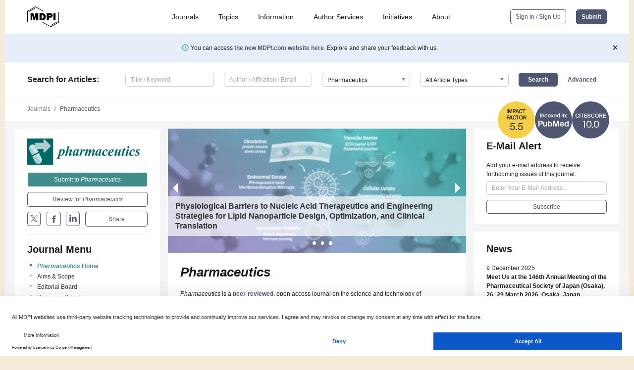

--- FILE ---
content_type: text/html; charset=UTF-8
request_url: https://www.mdpi.com/journal/pharmaceutics
body_size: 83997
content:


<!DOCTYPE html>
<html lang="en" xmlns:og="http://ogp.me/ns#" xmlns:fb="https://www.facebook.com/2008/fbml">
    <head>
        <meta charset="utf-8">
        <meta http-equiv="X-UA-Compatible" content="IE=edge,chrome=1">
        <meta content="mdpi" name="sso-service" />
                             <meta content="width=device-width, initial-scale=1.0" name="viewport" />        
                <title>Pharmaceutics | An Open Access Journal from MDPI</title><link rel="stylesheet" href="https://pub.mdpi-res.com/assets/css/font-awesome.min.css?eb190a3a77e5e1ee?1768393762">
        <link rel="stylesheet" href="https://pub.mdpi-res.com/assets/css/jquery.multiselect.css?f56c135cbf4d1483?1768393762">
        <link rel="stylesheet" href="https://pub.mdpi-res.com/assets/css/chosen.min.css?d7ca5ca9441ef9e1?1768393762">

                    <link rel="stylesheet" href="https://pub.mdpi-res.com/assets/css/main2.css?811c15039ec4533e?1768393762">
        
                <link rel="mask-icon" href="https://pub.mdpi-res.com/img/mask-icon-128.svg?c1c7eca266cd7013?1768393762" color="#4f5671">
        <link rel="apple-touch-icon" sizes="180x180" href="https://pub.mdpi-res.com/icon/apple-touch-icon-180x180.png?1768393762">
        <link rel="apple-touch-icon" sizes="152x152" href="https://pub.mdpi-res.com/icon/apple-touch-icon-152x152.png?1768393762">
        <link rel="apple-touch-icon" sizes="144x144" href="https://pub.mdpi-res.com/icon/apple-touch-icon-144x144.png?1768393762">
        <link rel="apple-touch-icon" sizes="120x120" href="https://pub.mdpi-res.com/icon/apple-touch-icon-120x120.png?1768393762">
        <link rel="apple-touch-icon" sizes="114x114" href="https://pub.mdpi-res.com/icon/apple-touch-icon-114x114.png?1768393762">
        <link rel="apple-touch-icon" sizes="76x76"   href="https://pub.mdpi-res.com/icon/apple-touch-icon-76x76.png?1768393762">
        <link rel="apple-touch-icon" sizes="72x72"   href="https://pub.mdpi-res.com/icon/apple-touch-icon-72x72.png?1768393762">
        <link rel="apple-touch-icon" sizes="57x57"   href="https://pub.mdpi-res.com/icon/apple-touch-icon-57x57.png?1768393762">
        <link rel="apple-touch-icon"                 href="https://pub.mdpi-res.com/icon/apple-touch-icon-57x57.png?1768393762">
        <link rel="apple-touch-icon-precomposed"     href="https://pub.mdpi-res.com/icon/apple-touch-icon-57x57.png?1768393762">
                        <link rel="manifest" href="/manifest.json">
        <meta name="theme-color" content="#ffffff">
        <meta name="application-name" content="&nbsp;"/>

            <link rel="apple-touch-startup-image" href="https://pub.mdpi-res.com/img/journals/pharmaceutics-logo-sq.png?8936203c6bb05424">
    <link rel="apple-touch-icon" href="https://pub.mdpi-res.com/img/journals/pharmaceutics-logo-sq.png?8936203c6bb05424">
    <meta name="msapplication-TileImage" content="https://pub.mdpi-res.com/img/journals/pharmaceutics-logo-sq.png?8936203c6bb05424">

                        <link rel="icon" type="image/png" sizes="32x32" href="https://pub.mdpi-res.com/img/journals/pharmaceutics-logo-sq.png?8936203c6bb05424">
    <link rel="icon" type="image/png" sizes="96x96" href="https://pub.mdpi-res.com/img/journals/pharmaceutics-logo-sq.png?8936203c6bb05424">
    <link rel="icon" type="image/png" sizes="16x16" href="https://pub.mdpi-res.com/img/journals/pharmaceutics-logo-sq.png?8936203c6bb05424">
    <link rel="icon" type="image/png" sizes="192x192" href="https://pub.mdpi-res.com/img/journals/pharmaceutics-logo-sq.png?8936203c6bb05424">
    <meta name="title" content="Pharmaceutics">
    <meta name="description" content="Pharmaceutics, an international, peer-reviewed Open Access journal." />
    <link rel="image_src" href="https://pub.mdpi-res.com/img/journals/pharmaceutics-logo.png?8936203c6bb05424" />

    <meta property="og:title" content="Pharmaceutics" />
    <meta property="og:type" content="website" />
    <meta property="og:url" content="https://www.mdpi.com/journal/pharmaceutics" />
    <meta property="og:description" content="Pharmaceutics, an international, peer-reviewed Open Access journal." />

            <meta property="og:image" content="https://pub.mdpi-res.com/img/journals/pharmaceutics-logo-social.png?8936203c6bb05424" />
    
    <style>

h2, #abstract .related_suggestion_title {
    }

.batch_articles a {
    color: #000;
}

    a, .batch_articles .authors a, a:focus, a:hover, a:active, .batch_articles a:focus, .batch_articles a:hover, li.side-menu-li a {
            }

    span.label a {
        color: #fff;
    }

    #main-content a.title-link:hover,
    #main-content a.title-link:focus,
    #main-content div.generic-item a.title-link:hover,
    #main-content div.generic-item a.title-link:focus {
            }

    #main-content #middle-column .generic-item.article-item a.title-link:hover,
    #main-content #middle-column .generic-item.article-item a.title-link:focus {
            }

    .art-authors a.toEncode {
        color: #333;
        font-weight: 700;
    }

    #main-content #middle-column ul li::before {
            }

    .accordion-navigation.active a.accordion__title,
    .accordion-navigation.active a.accordion__title::after {
            }

    .accordion-navigation li:hover::before,
    .accordion-navigation li:hover a,
    .accordion-navigation li:focus a {
            }

    .relative-size-container .relative-size-image .relative-size {
            }

    .middle-column__help__fixed a:hover i,
            }

    input[type="checkbox"]:checked:after {
            }

    input[type="checkbox"]:not(:disabled):hover:before {
            }

    #main-content .bolded-text {
            }


#main-content .hypothesis-count-container {
    }

#main-content .hypothesis-count-container:before {
    }

.full-size-menu ul li.menu-item .dropdown-wrapper {
    }

.full-size-menu ul li.menu-item > a.open::after {
    }

#title-story .title-story-orbit .orbit-caption {
    #background: url('/img/design/000000_background.png') !important;
    background: url('/img/design/ffffff_background.png') !important;
    color: rgb(51, 51, 51) !important;
}

#main-content .content__container__orbit {
    background-color: #000 !important;
}

#main-content .content__container__journal {
        color: #fff;
}

.html-article-menu .row span {
    }

.html-article-menu .row span.active {
    }

.accordion-navigation__journal .side-menu-li.active::before,
.accordion-navigation__journal .side-menu-li.active a {
    color: rgba(0,103,102,0.75) !important;
    font-weight: 700;
}

.accordion-navigation__journal .side-menu-li:hover::before ,
.accordion-navigation__journal .side-menu-li:hover a {
    color: rgba(0,103,102,0.75) !important;
    }

.side-menu-ul li.active a, .side-menu-ul li.active, .side-menu-ul li.active::before {
    color: rgba(0,103,102,0.75) !important;
}

.side-menu-ul li.active a {
    }

.result-selected, .active-result.highlighted, .active-result:hover,
.result-selected, .active-result.highlighted, .active-result:focus {
        }

.search-container.search-container__default-scheme {
    }

nav.tab-bar .open-small-search.active:after {
    }

.search-container.search-container__default-scheme .custom-accordion-for-small-screen-link::after {
    color: #fff;
}

@media only screen and (max-width: 50em) {
    #main-content .content__container.journal-info {
        color: #fff;
            }

    #main-content .content__container.journal-info a {
        color: #fff;
    }
} 

.button.button--color {
        }

.button.button--color:hover,
.button.button--color:focus {
            }

.button.button--color-journal {
    position: relative;
    background-color: rgba(0,103,102,0.75);
    border-color: #fff;
    color: #fff !important;
}

.button.button--color-journal:hover::before {
    content: '';
    position: absolute;
    top: 0;
    left: 0;
    height: 100%;
    width: 100%;
    background-color: #ffffff;
    opacity: 0.2;
}

.button.button--color-journal:visited,
.button.button--color-journal:hover,
.button.button--color-journal:focus {
    background-color: rgba(0,103,102,0.75);
    border-color: #fff;
    color: #fff !important;
}

.button.button--color path {
    }

.button.button--color:hover path {
    fill: #fff;
}

#main-content #search-refinements .ui-slider-horizontal .ui-slider-range {
    }

.breadcrumb__element:last-of-type a {
    }

#main-header {
    }

#full-size-menu .top-bar, #full-size-menu li.menu-item span.user-email {
    }

.top-bar-section li:not(.has-form) a:not(.button) {
    }

#full-size-menu li.menu-item .dropdown-wrapper li a:hover {
    }

#full-size-menu li.menu-item a:hover, #full-size-menu li.menu.item a:focus, nav.tab-bar a:hover {
    }
#full-size-menu li.menu.item a:active, #full-size-menu li.menu.item a.active {
    }

#full-size-menu li.menu-item a.open-mega-menu.active, #full-size-menu li.menu-item div.mega-menu, a.open-mega-menu.active {
        }

#full-size-menu li.menu-item div.mega-menu li, #full-size-menu li.menu-item div.mega-menu a {
            border-color: #9a9a9a;
}

div.type-section h2 {
                font-size: 20px;
    line-height: 26px;
    font-weight: 300;
}

div.type-section h3 {
    margin-left: 15px;
    margin-bottom: 0px;
    font-weight: 300;
}

.journal-tabs .tab-title.active a {
            }

</style>

                            <link rel="alternate" type="application/rss+xml" title="MDPI Publishing - Latest articles" href="https://www.mdpi.com/rss">
        
    <link rel="alternate" type="application/rss+xml" title="MDPI Publishing - Pharmaceutics - Latest Articles" href="/rss/journal/pharmaceutics">
        
        <meta name="google-site-verification" content="PxTlsg7z2S00aHroktQd57fxygEjMiNHydKn3txhvwY">
        <meta name="facebook-domain-verification" content="mcoq8dtq6sb2hf7z29j8w515jjoof7" />

                <script id="usercentrics-cmp" src="https://web.cmp.usercentrics.eu/ui/loader.js" data-ruleset-id="PbAnaGk92sB5Cc" async></script>
        
        <!--[if lt IE 9]>
            <script>var browserIe8 = true;</script>
            <link rel="stylesheet" href="https://pub.mdpi-res.com/assets/css/ie8foundationfix.css?50273beac949cbf0?1768393762">
            <script src="//html5shiv.googlecode.com/svn/trunk/html5.js"></script>
            <script src="//cdnjs.cloudflare.com/ajax/libs/html5shiv/3.6.2/html5shiv.js"></script>
            <script src="//s3.amazonaws.com/nwapi/nwmatcher/nwmatcher-1.2.5-min.js"></script>
            <script src="//html5base.googlecode.com/svn-history/r38/trunk/js/selectivizr-1.0.3b.js"></script>
            <script src="//cdnjs.cloudflare.com/ajax/libs/respond.js/1.1.0/respond.min.js"></script>
            <script src="https://pub.mdpi-res.com/assets/js/ie8/ie8patch.js?9e1d3c689a0471df?1768393762"></script>
            <script src="https://pub.mdpi-res.com/assets/js/ie8/rem.min.js?94b62787dcd6d2f2?1768393762"></script>            
                                                        <![endif]-->

                    <script>
                window.dataLayer = window.dataLayer || [];
                function gtag() { dataLayer.push(arguments); }
                gtag('consent', 'default', {
                    'ad_user_data': 'denied',
                    'ad_personalization': 'denied',
                    'ad_storage': 'denied',
                    'analytics_storage': 'denied',
                    'wait_for_update': 500,
                });
                dataLayer.push({'gtm.start': new Date().getTime(), 'event': 'gtm.js'});

                            </script>

            <script>
                (function(w,d,s,l,i){w[l]=w[l]||[];w[l].push({'gtm.start':
                new Date().getTime(),event:'gtm.js'});var f=d.getElementsByTagName(s)[0],
                j=d.createElement(s),dl=l!='dataLayer'?'&l='+l:'';j.async=true;j.src=
                'https://www.googletagmanager.com/gtm.js?id='+i+dl;f.parentNode.insertBefore(j,f);
                })(window,document,'script','dataLayer','GTM-WPK7SW5');
            </script>

                        
                              <script>!function(e){var n="https://s.go-mpulse.net/boomerang/";if("True"=="True")e.BOOMR_config=e.BOOMR_config||{},e.BOOMR_config.PageParams=e.BOOMR_config.PageParams||{},e.BOOMR_config.PageParams.pci=!0,n="https://s2.go-mpulse.net/boomerang/";if(window.BOOMR_API_key="4MGA4-E5JH8-79LAG-STF7X-79Z92",function(){function e(){if(!o){var e=document.createElement("script");e.id="boomr-scr-as",e.src=window.BOOMR.url,e.async=!0,i.parentNode.appendChild(e),o=!0}}function t(e){o=!0;var n,t,a,r,d=document,O=window;if(window.BOOMR.snippetMethod=e?"if":"i",t=function(e,n){var t=d.createElement("script");t.id=n||"boomr-if-as",t.src=window.BOOMR.url,BOOMR_lstart=(new Date).getTime(),e=e||d.body,e.appendChild(t)},!window.addEventListener&&window.attachEvent&&navigator.userAgent.match(/MSIE [67]\./))return window.BOOMR.snippetMethod="s",void t(i.parentNode,"boomr-async");a=document.createElement("IFRAME"),a.src="about:blank",a.title="",a.role="presentation",a.loading="eager",r=(a.frameElement||a).style,r.width=0,r.height=0,r.border=0,r.display="none",i.parentNode.appendChild(a);try{O=a.contentWindow,d=O.document.open()}catch(_){n=document.domain,a.src="javascript:var d=document.open();d.domain='"+n+"';void(0);",O=a.contentWindow,d=O.document.open()}if(n)d._boomrl=function(){this.domain=n,t()},d.write("<bo"+"dy onload='document._boomrl();'>");else if(O._boomrl=function(){t()},O.addEventListener)O.addEventListener("load",O._boomrl,!1);else if(O.attachEvent)O.attachEvent("onload",O._boomrl);d.close()}function a(e){window.BOOMR_onload=e&&e.timeStamp||(new Date).getTime()}if(!window.BOOMR||!window.BOOMR.version&&!window.BOOMR.snippetExecuted){window.BOOMR=window.BOOMR||{},window.BOOMR.snippetStart=(new Date).getTime(),window.BOOMR.snippetExecuted=!0,window.BOOMR.snippetVersion=12,window.BOOMR.url=n+"4MGA4-E5JH8-79LAG-STF7X-79Z92";var i=document.currentScript||document.getElementsByTagName("script")[0],o=!1,r=document.createElement("link");if(r.relList&&"function"==typeof r.relList.supports&&r.relList.supports("preload")&&"as"in r)window.BOOMR.snippetMethod="p",r.href=window.BOOMR.url,r.rel="preload",r.as="script",r.addEventListener("load",e),r.addEventListener("error",function(){t(!0)}),setTimeout(function(){if(!o)t(!0)},3e3),BOOMR_lstart=(new Date).getTime(),i.parentNode.appendChild(r);else t(!1);if(window.addEventListener)window.addEventListener("load",a,!1);else if(window.attachEvent)window.attachEvent("onload",a)}}(),"".length>0)if(e&&"performance"in e&&e.performance&&"function"==typeof e.performance.setResourceTimingBufferSize)e.performance.setResourceTimingBufferSize();!function(){if(BOOMR=e.BOOMR||{},BOOMR.plugins=BOOMR.plugins||{},!BOOMR.plugins.AK){var n=""=="true"?1:0,t="",a="aofttbqxzvm242lh2oja-f-32b3a523d-clientnsv4-s.akamaihd.net",i="false"=="true"?2:1,o={"ak.v":"39","ak.cp":"1774948","ak.ai":parseInt("1155516",10),"ak.ol":"0","ak.cr":8,"ak.ipv":4,"ak.proto":"h2","ak.rid":"4a9e42c8","ak.r":38938,"ak.a2":n,"ak.m":"dscb","ak.n":"essl","ak.bpcip":"3.139.57.0","ak.cport":56440,"ak.gh":"23.55.170.174","ak.quicv":"","ak.tlsv":"tls1.3","ak.0rtt":"","ak.0rtt.ed":"","ak.csrc":"-","ak.acc":"","ak.t":"1768412050","ak.ak":"hOBiQwZUYzCg5VSAfCLimQ==D5EmpyApoTt2Q9juDuOxN4OSSvUhu+RzB3P0AugpnT92U2Q8QRTcpF8X0y/YO8198wBLmLpPdwlFeXDXgn6wOn745JSiH1NYF/tS0ztp2o7Sls5Kc6VJf20rhtg481wj++5hXBVEaL5Ei0nAMsmTrRsohXWQac7ayB0/F9M0TY1HN2eNjDJW/tbVQNVbE/A/zG0gJRHWLD6hZ4XcNMgsaq/[base64]","ak.pv":"21","ak.dpoabenc":"","ak.tf":i};if(""!==t)o["ak.ruds"]=t;var r={i:!1,av:function(n){var t="http.initiator";if(n&&(!n[t]||"spa_hard"===n[t]))o["ak.feo"]=void 0!==e.aFeoApplied?1:0,BOOMR.addVar(o)},rv:function(){var e=["ak.bpcip","ak.cport","ak.cr","ak.csrc","ak.gh","ak.ipv","ak.m","ak.n","ak.ol","ak.proto","ak.quicv","ak.tlsv","ak.0rtt","ak.0rtt.ed","ak.r","ak.acc","ak.t","ak.tf"];BOOMR.removeVar(e)}};BOOMR.plugins.AK={akVars:o,akDNSPreFetchDomain:a,init:function(){if(!r.i){var e=BOOMR.subscribe;e("before_beacon",r.av,null,null),e("onbeacon",r.rv,null,null),r.i=!0}return this},is_complete:function(){return!0}}}}()}(window);</script></head>

    <body>
         
            
                    
<div id="menuModal" class="reveal-modal reveal-modal-new reveal-modal-menu" aria-hidden="true" data-reveal role="dialog">
    <div class="menu-container">
        <div class="UI_NavMenu">
            


<div class="content__container " >
    <div class="custom-accordion-for-small-screen-link " >
                            <h2>Journals</h2>
                    </div>

    <div class="target-item custom-accordion-for-small-screen-content show-for-medium-up">
                            <div class="menu-container__links">
                        <div style="width: 100%; float: left;">
                            <a href="/about/journals">Active Journals</a>
                            <a href="/about/journalfinder">Find a Journal</a>
                            <a href="/about/journals/proposal">Journal Proposal</a>
                            <a href="/about/proceedings">Proceedings Series</a>
                        </div>
                    </div>
                    </div>
</div>

            <a href="/topics">
                <h2>Topics</h2>
            </a>

            


<div class="content__container " >
    <div class="custom-accordion-for-small-screen-link " >
                            <h2>Information</h2>
                    </div>

    <div class="target-item custom-accordion-for-small-screen-content show-for-medium-up">
                            <div class="menu-container__links">
                        <div style="width: 100%; max-width: 200px; float: left;">
                            <a href="/authors">For Authors</a>
                            <a href="/reviewers">For Reviewers</a>
                            <a href="/editors">For Editors</a>
                            <a href="/librarians">For Librarians</a>
                            <a href="/publishing_services">For Publishers</a>
                            <a href="/societies">For Societies</a>
                            <a href="/conference_organizers">For Conference Organizers</a>
                        </div>
                        <div style="width: 100%; max-width: 250px; float: left;">
                            <a href="/openaccess">Open Access Policy</a>
                            <a href="/ioap">Institutional Open Access Program</a>
                            <a href="/special_issues_guidelines">Special Issues Guidelines</a>
                            <a href="/editorial_process">Editorial Process</a>
                            <a href="/ethics">Research and Publication Ethics</a>
                            <a href="/apc">Article Processing Charges</a>
                            <a href="/awards">Awards</a>
                            <a href="/testimonials">Testimonials</a>
                        </div>
                    </div>
                    </div>
</div>

            <a href="/authors/english">
                <h2>Author Services</h2>
            </a>

            


<div class="content__container " >
    <div class="custom-accordion-for-small-screen-link " >
                            <h2>Initiatives</h2>
                    </div>

    <div class="target-item custom-accordion-for-small-screen-content show-for-medium-up">
                            <div class="menu-container__links">
                        <div style="width: 100%; float: left;">
                            <a href="https://sciforum.net" target="_blank" rel="noopener noreferrer">Sciforum</a>
                            <a href="https://www.mdpi.com/books" target="_blank" rel="noopener noreferrer">MDPI Books</a>
                            <a href="https://www.preprints.org" target="_blank" rel="noopener noreferrer">Preprints.org</a>
                            <a href="https://www.scilit.com" target="_blank" rel="noopener noreferrer">Scilit</a>
                            <a href="https://sciprofiles.com" target="_blank" rel="noopener noreferrer">SciProfiles</a>
                            <a href="https://encyclopedia.pub" target="_blank" rel="noopener noreferrer">Encyclopedia</a>
                            <a href="https://jams.pub" target="_blank" rel="noopener noreferrer">JAMS</a>
                            <a href="/about/proceedings">Proceedings Series</a>
                        </div>
                    </div>
                    </div>
</div>

            


<div class="content__container " >
    <div class="custom-accordion-for-small-screen-link " >
                            <h2>About</h2>
                    </div>

    <div class="target-item custom-accordion-for-small-screen-content show-for-medium-up">
                            <div class="menu-container__links">
                        <div style="width: 100%; float: left;">
                            <a href="/about">Overview</a>
                            <a href="/about/contact">Contact</a>
                            <a href="https://careers.mdpi.com" target="_blank" rel="noopener noreferrer">Careers</a>
                            <a href="/about/announcements">News</a>
                            <a href="/about/press">Press</a>
                            <a href="http://blog.mdpi.com/" target="_blank" rel="noopener noreferrer">Blog</a>
                        </div>
                    </div>
                    </div>
</div>
        </div>

        <div class="menu-container__buttons">
                            <a class="button UA_SignInUpButton" href="/user/login">Sign In / Sign Up</a>
                    </div>
    </div>
</div>

                
<div id="captchaModal" class="reveal-modal reveal-modal-new reveal-modal-new--small" data-reveal aria-label="Captcha" aria-hidden="true" role="dialog"></div>
        
<div id="actionDisabledModal" class="reveal-modal" data-reveal aria-labelledby="actionDisableModalTitle" aria-hidden="true" role="dialog" style="width: 300px;">
    <h2 id="actionDisableModalTitle">Notice</h2>
    <form action="/email/captcha" method="post" id="emailCaptchaForm">
        <div class="row">
            <div id="js-action-disabled-modal-text" class="small-12 columns">
            </div>
            
            <div id="js-action-disabled-modal-submit" class="small-12 columns" style="margin-top: 10px; display: none;">
                You can make submissions to other journals 
                <a href="https://susy.mdpi.com/user/manuscripts/upload">here</a>.
            </div>
        </div>
    </form>
    <a class="close-reveal-modal" aria-label="Close">
        <i class="material-icons">clear</i>
    </a>
</div>
        
<div id="rssNotificationModal" class="reveal-modal reveal-modal-new" data-reveal aria-labelledby="rssNotificationModalTitle" aria-hidden="true" role="dialog">
    <div class="row">
        <div class="small-12 columns">
            <h2 id="rssNotificationModalTitle">Notice</h2>
            <p>
                You are accessing a machine-readable page. In order to be human-readable, please install an RSS reader.
            </p>
        </div>
    </div>
    <div class="row">
        <div class="small-12 columns">
            <a class="button button--color js-rss-notification-confirm">Continue</a>
            <a class="button button--grey" onclick="$(this).closest('.reveal-modal').find('.close-reveal-modal').click(); return false;">Cancel</a>
        </div>
    </div>
    <a class="close-reveal-modal" aria-label="Close">
        <i class="material-icons">clear</i>
    </a>
</div>
        
<div id="drop-article-label-openaccess" class="f-dropdown medium" data-dropdown-content aria-hidden="true" tabindex="-1">
    <p>
        All articles published by MDPI are made immediately available worldwide under an open access license. No special 
        permission is required to reuse all or part of the article published by MDPI, including figures and tables. For 
        articles published under an open access Creative Common CC BY license, any part of the article may be reused without 
        permission provided that the original article is clearly cited. For more information, please refer to
        <a href="https://www.mdpi.com/openaccess">https://www.mdpi.com/openaccess</a>.
    </p>
</div>

<div id="drop-article-label-feature" class="f-dropdown medium" data-dropdown-content aria-hidden="true" tabindex="-1">
    <p>
        Feature papers represent the most advanced research with significant potential for high impact in the field. A Feature 
        Paper should be a substantial original Article that involves several techniques or approaches, provides an outlook for 
        future research directions and describes possible research applications.
    </p>

    <p>
        Feature papers are submitted upon individual invitation or recommendation by the scientific editors and must receive 
        positive feedback from the reviewers.
    </p>
</div>

<div id="drop-article-label-choice" class="f-dropdown medium" data-dropdown-content aria-hidden="true" tabindex="-1">
    <p>
        Editor’s Choice articles are based on recommendations by the scientific editors of MDPI journals from around the world. 
        Editors select a small number of articles recently published in the journal that they believe will be particularly 
        interesting to readers, or important in the respective research area. The aim is to provide a snapshot of some of the 
        most exciting work published in the various research areas of the journal.

        <div style="margin-top: -10px;">
            <div id="drop-article-label-choice-journal-link" style="display: none; margin-top: -10px; padding-top: 10px;">
            </div>
        </div>
    </p>
</div>

<div id="drop-article-label-resubmission" class="f-dropdown medium" data-dropdown-content aria-hidden="true" tabindex="-1">
    <p>
        Original Submission Date Received: <span id="drop-article-label-resubmission-date"></span>.
    </p>
</div>

                <div id="container">
                        
                <noscript>
                    <div id="no-javascript">
                        You seem to have javascript disabled. Please note that many of the page functionalities won't work as expected without javascript enabled.
                    </div>
                </noscript>

                <div class="fixed">
                    <nav class="tab-bar show-for-medium-down">
                        <div class="row full-width collapse">
                            <div class="medium-3 small-4 columns">
                                <a href="/">
                                    <img class="full-size-menu__mdpi-logo" src="https://pub.mdpi-res.com/img/design/mdpi-pub-logo-black-small1.svg?da3a8dcae975a41c?1768393762" style="width: 64px;" title="MDPI Open Access Journals">
                                </a>
                            </div>
                            <div class="medium-3 small-4 columns right-aligned">
                                <div class="show-for-medium-down">
                                    <a href="#" style="display: none;">
                                        <i class="material-icons" onclick="$('#menuModal').foundation('reveal', 'close'); return false;">clear</i>
                                    </a>

                                    <a class="js-toggle-desktop-layout-link" title="Toggle desktop layout" style="display: none;" href="/toggle_desktop_layout_cookie">
                                        <i class="material-icons">zoom_out_map</i>
                                    </a>

                                                                            <a href="#" class="js-open-small-search open-small-search">
                                            <i class="material-icons show-for-small only">search</i>
                                        </a>
                                    
                                    <a title="MDPI main page" class="js-open-menu" data-reveal-id="menuModal" href="#">
                                        <i class="material-icons">menu</i>
                                    </a>
                                </div>
                            </div>
                        </div>
                    </nav>                       	
                </div>
                
                <section class="main-section">
                    <header>
                        <div class="full-size-menu show-for-large-up">
                             
                                <div class="row full-width">
                                                                        <div class="large-1 columns">
                                        <a href="/">
                                            <img class="full-size-menu__mdpi-logo" src="https://pub.mdpi-res.com/img/design/mdpi-pub-logo-black-small1.svg?da3a8dcae975a41c?1768393762" title="MDPI Open Access Journals">
                                        </a>
                                    </div>

                                                                        <div class="large-8 columns text-right UI_NavMenu">
                                        <ul>
                                            <li class="menu-item"> 
                                                <a href="/about/journals" data-dropdown="journals-dropdown" aria-controls="journals-dropdown" aria-expanded="false" data-options="is_hover: true; hover_timeout: 200">Journals</a>

                                                <ul id="journals-dropdown" class="f-dropdown dropdown-wrapper dropdown-wrapper__small" data-dropdown-content aria-hidden="true" tabindex="-1">
                                                    <li>
                                                        <div class="row">
                                                            <div class="small-12 columns">
                                                                <ul>
                                                                    <li>
                                                                        <a href="/about/journals">
                                                                            Active Journals
                                                                        </a>
                                                                    </li>
                                                                    <li>
                                                                        <a href="/about/journalfinder">
                                                                            Find a Journal
                                                                        </a>
                                                                    </li>
                                                                    <li>
                                                                        <a href="/about/journals/proposal">
                                                                            Journal Proposal
                                                                        </a>
                                                                    </li>
                                                                    <li>
                                                                        <a href="/about/proceedings">
                                                                            Proceedings Series
                                                                        </a>
                                                                    </li>
                                                                </ul>
                                                            </div>
                                                        </div>
                                                    </li>
                                                </ul>
                                            </li>

                                            <li class="menu-item"> 
                                                <a href="/topics">Topics</a>
                                            </li>

                                            <li class="menu-item"> 
                                                <a href="/authors" data-dropdown="information-dropdown" aria-controls="information-dropdown" aria-expanded="false" data-options="is_hover:true; hover_timeout:200">Information</a>

                                                <ul id="information-dropdown" class="f-dropdown dropdown-wrapper" data-dropdown-content aria-hidden="true" tabindex="-1">
                                                    <li>
                                                        <div class="row">
                                                            <div class="small-5 columns right-border">
                                                                <ul>
                                                                    <li>
                                                                        <a href="/authors">For Authors</a>
                                                                    </li>
                                                                    <li>
                                                                        <a href="/reviewers">For Reviewers</a>
                                                                    </li>
                                                                    <li>
                                                                        <a href="/editors">For Editors</a>
                                                                    </li>
                                                                    <li>
                                                                        <a href="/librarians">For Librarians</a>
                                                                    </li>
                                                                    <li>
                                                                        <a href="/publishing_services">For Publishers</a>
                                                                    </li>
                                                                    <li>
                                                                        <a href="/societies">For Societies</a>
                                                                    </li>
                                                                    <li>
                                                                        <a href="/conference_organizers">For Conference Organizers</a>
                                                                    </li>
                                                                </ul>
                                                            </div>

                                                            <div class="small-7 columns">
                                                                <ul>
                                                                    <li>
                                                                        <a href="/openaccess">Open Access Policy</a>
                                                                    </li>
                                                                    <li>
                                                                        <a href="/ioap">Institutional Open Access Program</a>
                                                                    </li>
                                                                    <li>
                                                                        <a href="/special_issues_guidelines">Special Issues Guidelines</a>
                                                                    </li>
                                                                    <li>
                                                                        <a href="/editorial_process">Editorial Process</a>
                                                                    </li>
                                                                    <li>
                                                                        <a href="/ethics">Research and Publication Ethics</a>
                                                                    </li>
                                                                    <li>
                                                                        <a href="/apc">Article Processing Charges</a>
                                                                    </li>
                                                                    <li>
                                                                        <a href="/awards">Awards</a>
                                                                    </li>
                                                                    <li>
                                                                        <a href="/testimonials">Testimonials</a>
                                                                    </li>
                                                                </ul>
                                                            </div>
                                                        </div>
                                                    </li>
                                                </ul>
                                            </li>

                                            <li class="menu-item">
                                                <a href="/authors/english">Author Services</a>
                                            </li>

                                            <li class="menu-item"> 
                                                <a href="/about/initiatives" data-dropdown="initiatives-dropdown" aria-controls="initiatives-dropdown" aria-expanded="false" data-options="is_hover: true; hover_timeout: 200">Initiatives</a>

                                                <ul id="initiatives-dropdown" class="f-dropdown dropdown-wrapper dropdown-wrapper__small" data-dropdown-content aria-hidden="true" tabindex="-1">
                                                    <li>
                                                        <div class="row">
                                                            <div class="small-12 columns">
                                                                <ul>
                                                                    <li>
                                                                        <a href="https://sciforum.net" target="_blank" rel="noopener noreferrer">
                                                                                                                                                        Sciforum
                                                                        </a>
                                                                    </li>
                                                                    <li>
                                                                        <a href="https://www.mdpi.com/books" target="_blank" rel="noopener noreferrer">
                                                                                                                                                        MDPI Books
                                                                        </a>
                                                                    </li>
                                                                    <li>
                                                                        <a href="https://www.preprints.org" target="_blank" rel="noopener noreferrer">
                                                                                                                                                        Preprints.org
                                                                        </a>
                                                                    </li>
                                                                    <li>
                                                                        <a href="https://www.scilit.com" target="_blank" rel="noopener noreferrer">
                                                                                                                                                        Scilit
                                                                        </a>
                                                                    </li>
                                                                    <li>
                                                                        <a href="https://sciprofiles.com" target="_blank" rel="noopener noreferrer">
                                                                            SciProfiles
                                                                        </a>
                                                                    </li>
                                                                    <li>
                                                                        <a href="https://encyclopedia.pub" target="_blank" rel="noopener noreferrer">
                                                                                                                                                        Encyclopedia
                                                                        </a>
                                                                    </li>
                                                                    <li>
                                                                        <a href="https://jams.pub" target="_blank" rel="noopener noreferrer">
                                                                            JAMS
                                                                        </a>
                                                                    </li>
                                                                    <li>
                                                                        <a href="/about/proceedings">
                                                                            Proceedings Series
                                                                        </a>
                                                                    </li>
                                                                </ul>
                                                            </div>
                                                        </div>
                                                    </li>
                                                </ul>
                                            </li>

                                            <li class="menu-item"> 
                                                <a href="/about" data-dropdown="about-dropdown" aria-controls="about-dropdown" aria-expanded="false" data-options="is_hover: true; hover_timeout: 200">About</a>

                                                <ul id="about-dropdown" class="f-dropdown dropdown-wrapper dropdown-wrapper__small" data-dropdown-content aria-hidden="true" tabindex="-1">
                                                    <li>
                                                        <div class="row">
                                                            <div class="small-12 columns">
                                                                <ul>
                                                                    <li>
                                                                        <a href="/about">
                                                                            Overview
                                                                        </a>
                                                                    </li>
                                                                    <li>
                                                                        <a href="/about/contact">
                                                                            Contact
                                                                        </a>
                                                                    </li>
                                                                    <li>
                                                                        <a href="https://careers.mdpi.com" target="_blank" rel="noopener noreferrer">
                                                                            Careers
                                                                        </a>
                                                                    </li>
                                                                    <li> 
                                                                        <a href="/about/announcements">
                                                                            News
                                                                        </a>
                                                                    </li>
                                                                    <li> 
                                                                        <a href="/about/press">
                                                                            Press
                                                                        </a>
                                                                    </li>
                                                                    <li>
                                                                        <a href="http://blog.mdpi.com/" target="_blank" rel="noopener noreferrer">
                                                                            Blog
                                                                        </a>
                                                                    </li>
                                                                </ul>
                                                            </div>
                                                        </div>
                                                    </li>
                                                </ul>
                                            </li>

                                                                                    </ul>
                                    </div>

                                    <div class="large-3 columns text-right full-size-menu__buttons">
                                        <div>
                                                                                            <a class="button button--default-inversed UA_SignInUpButton" href="/user/login">Sign In / Sign Up</a>
                                            
                                                <a class="button button--default js-journal-active-only-link js-journal-active-only-submit-link UC_NavSubmitButton" href="            https://susy.mdpi.com/user/manuscripts/upload?journal=pharmaceutics
    " data-disabledmessage="new submissions are not possible.">Submit</a>
                                        </div>
                                    </div>
                                </div>
                            </div>

                            <div class="row full-width new-website-link-banner" style="padding: 20px 50px 20px 20px; background-color: #E6EEFA; position: relative; display: none;">
                                <div class="small-12 columns" style="padding: 0; margin: 0; text-align: center;">
                                    <i class="material-icons" style="font-size: 16px; color: #2C9ACF; position: relative; top: -2px;">error_outline</i>
                                    You can access <a href="https://www.mdpi.com/redirect/new_site">the new MDPI.com website here</a>. Explore and share your feedback with us.
                                    <a href="#" class="new-website-link-banner-close"><i class="material-icons" style="font-size: 16px; color: #000000; position: absolute; right: -30px; top: 0px;">close</i></a>
                                </div>
                            </div>

                                                            <div class="header-divider">&nbsp;</div>
                            
                                                            <div class="search-container hide-for-small-down row search-container__homepage-scheme">
                                                                                                                        
















<form id="basic_search" style="background-color: inherit !important;" class="large-12 medium-12 columns " action="/search" method="get">

    <div class="row search-container__main-elements">
            
            <div class="large-2 medium-2 small-12 columns text-right1 small-only-text-left">
        <div class="show-for-medium-up">
            <div class="search-input-label">&nbsp;</div>
        </div>
            <span class="search-container__title">Search<span class="hide-for-medium"> for Articles</span><span class="hide-for-small">:</span></span>
    
    </div>


        <div class="custom-accordion-for-small-screen-content">
                
                <div class="large-2 medium-2 small-6 columns ">
        <div class="">
            <div class="search-input-label">Title / Keyword</div>
        </div>
                <input type="text" placeholder="Title / Keyword" id="q" tabindex="1" name="q" value="" />
    
    </div>


                
                <div class="large-2 medium-2 small-6 columns ">
        <div class="">
            <div class="search-input-label">Author / Affiliation / Email</div>
        </div>
                <input type="text" id="authors" placeholder="Author / Affiliation / Email" tabindex="2" name="authors" value="" />
    
    </div>


                
                <div class="large-2 medium-2 small-6 columns ">
        <div class="">
            <div class="search-input-label">Journal</div>
        </div>
                <select id="journal" tabindex="3" name="journal" class="chosen-select">
            <option value="">All Journals</option>
             
                        <option value="accountaudit" >
                                    Accounting and Auditing
                            </option>
             
                        <option value="acoustics" >
                                    Acoustics
                            </option>
             
                        <option value="amh" >
                                    Acta Microbiologica Hellenica (AMH)
                            </option>
             
                        <option value="actuators" >
                                    Actuators
                            </option>
             
                        <option value="adhesives" >
                                    Adhesives
                            </option>
             
                        <option value="admsci" >
                                    Administrative Sciences
                            </option>
             
                        <option value="adolescents" >
                                    Adolescents
                            </option>
             
                        <option value="arm" >
                                    Advances in Respiratory Medicine (ARM)
                            </option>
             
                        <option value="aerobiology" >
                                    Aerobiology
                            </option>
             
                        <option value="aerospace" >
                                    Aerospace
                            </option>
             
                        <option value="agriculture" >
                                    Agriculture
                            </option>
             
                        <option value="agriengineering" >
                                    AgriEngineering
                            </option>
             
                        <option value="agrochemicals" >
                                    Agrochemicals
                            </option>
             
                        <option value="agronomy" >
                                    Agronomy
                            </option>
             
                        <option value="ai" >
                                    AI
                            </option>
             
                        <option value="aichem" >
                                    AI Chemistry
                            </option>
             
                        <option value="aieng" >
                                    AI for Engineering
                            </option>
             
                        <option value="aieduc" >
                                    AI in Education
                            </option>
             
                        <option value="aimed" >
                                    AI in Medicine
                            </option>
             
                        <option value="aimater" >
                                    AI Materials
                            </option>
             
                        <option value="aisens" >
                                    AI Sensors
                            </option>
             
                        <option value="air" >
                                    Air
                            </option>
             
                        <option value="algorithms" >
                                    Algorithms
                            </option>
             
                        <option value="allergies" >
                                    Allergies
                            </option>
             
                        <option value="alloys" >
                                    Alloys
                            </option>
             
                        <option value="analog" >
                                    Analog
                            </option>
             
                        <option value="analytica" >
                                    Analytica
                            </option>
             
                        <option value="analytics" >
                                    Analytics
                            </option>
             
                        <option value="anatomia" >
                                    Anatomia
                            </option>
             
                        <option value="anesthres" >
                                    Anesthesia Research
                            </option>
             
                        <option value="animals" >
                                    Animals
                            </option>
             
                        <option value="antibiotics" >
                                    Antibiotics
                            </option>
             
                        <option value="antibodies" >
                                    Antibodies
                            </option>
             
                        <option value="antioxidants" >
                                    Antioxidants
                            </option>
             
                        <option value="applbiosci" >
                                    Applied Biosciences
                            </option>
             
                        <option value="applmech" >
                                    Applied Mechanics
                            </option>
             
                        <option value="applmicrobiol" >
                                    Applied Microbiology
                            </option>
             
                        <option value="applnano" >
                                    Applied Nano
                            </option>
             
                        <option value="applsci" >
                                    Applied Sciences
                            </option>
             
                        <option value="asi" >
                                    Applied System Innovation (ASI)
                            </option>
             
                        <option value="appliedchem" >
                                    AppliedChem
                            </option>
             
                        <option value="appliedmath" >
                                    AppliedMath
                            </option>
             
                        <option value="appliedphys" >
                                    AppliedPhys
                            </option>
             
                        <option value="aquacj" >
                                    Aquaculture Journal
                            </option>
             
                        <option value="architecture" >
                                    Architecture
                            </option>
             
                        <option value="arthropoda" >
                                    Arthropoda
                            </option>
             
                        <option value="arts" >
                                    Arts
                            </option>
             
                        <option value="astronautics" >
                                    Astronautics
                            </option>
             
                        <option value="astronomy" >
                                    Astronomy
                            </option>
             
                        <option value="atmosphere" >
                                    Atmosphere
                            </option>
             
                        <option value="atoms" >
                                    Atoms
                            </option>
             
                        <option value="audiolres" >
                                    Audiology Research
                            </option>
             
                        <option value="automation" >
                                    Automation
                            </option>
             
                        <option value="axioms" >
                                    Axioms
                            </option>
             
                        <option value="bacteria" >
                                    Bacteria
                            </option>
             
                        <option value="batteries" >
                                    Batteries
                            </option>
             
                        <option value="behavsci" >
                                    Behavioral Sciences
                            </option>
             
                        <option value="beverages" >
                                    Beverages
                            </option>
             
                        <option value="BDCC" >
                                    Big Data and Cognitive Computing (BDCC)
                            </option>
             
                        <option value="biochem" >
                                    BioChem
                            </option>
             
                        <option value="bioengineering" >
                                    Bioengineering
                            </option>
             
                        <option value="biologics" >
                                    Biologics
                            </option>
             
                        <option value="biology" >
                                    Biology
                            </option>
             
                        <option value="blsf" >
                                    Biology and Life Sciences Forum
                            </option>
             
                        <option value="biomass" >
                                    Biomass
                            </option>
             
                        <option value="biomechanics" >
                                    Biomechanics
                            </option>
             
                        <option value="biomed" >
                                    BioMed
                            </option>
             
                        <option value="biomedicines" >
                                    Biomedicines
                            </option>
             
                        <option value="biomedinformatics" >
                                    BioMedInformatics
                            </option>
             
                        <option value="biomimetics" >
                                    Biomimetics
                            </option>
             
                        <option value="biomolecules" >
                                    Biomolecules
                            </option>
             
                        <option value="biophysica" >
                                    Biophysica
                            </option>
             
                        <option value="bioresourbioprod" >
                                    Bioresources and Bioproducts
                            </option>
             
                        <option value="biosensors" >
                                    Biosensors
                            </option>
             
                        <option value="biosphere" >
                                    Biosphere
                            </option>
             
                        <option value="biotech" >
                                    BioTech
                            </option>
             
                        <option value="birds" >
                                    Birds
                            </option>
             
                        <option value="blockchains" >
                                    Blockchains
                            </option>
             
                        <option value="brainsci" >
                                    Brain Sciences
                            </option>
             
                        <option value="buildings" >
                                    Buildings
                            </option>
             
                        <option value="businesses" >
                                    Businesses
                            </option>
             
                        <option value="carbon" >
                                    C (Journal of Carbon Research)
                            </option>
             
                        <option value="cancers" >
                                    Cancers
                            </option>
             
                        <option value="cardiogenetics" >
                                    Cardiogenetics
                            </option>
             
                        <option value="cardiovascmed" >
                                    Cardiovascular Medicine
                            </option>
             
                        <option value="catalysts" >
                                    Catalysts
                            </option>
             
                        <option value="cells" >
                                    Cells
                            </option>
             
                        <option value="ceramics" >
                                    Ceramics
                            </option>
             
                        <option value="challenges" >
                                    Challenges
                            </option>
             
                        <option value="ChemEngineering" >
                                    ChemEngineering
                            </option>
             
                        <option value="chemistry" >
                                    Chemistry
                            </option>
             
                        <option value="chemproc" >
                                    Chemistry Proceedings
                            </option>
             
                        <option value="chemosensors" >
                                    Chemosensors
                            </option>
             
                        <option value="children" >
                                    Children
                            </option>
             
                        <option value="chips" >
                                    Chips
                            </option>
             
                        <option value="civileng" >
                                    CivilEng
                            </option>
             
                        <option value="cleantechnol" >
                                    Clean Technologies (Clean Technol.)
                            </option>
             
                        <option value="climate" >
                                    Climate
                            </option>
             
                        <option value="ctn" >
                                    Clinical and Translational Neuroscience (CTN)
                            </option>
             
                        <option value="clinbioenerg" >
                                    Clinical Bioenergetics
                            </option>
             
                        <option value="clinpract" >
                                    Clinics and Practice
                            </option>
             
                        <option value="clockssleep" >
                                    Clocks &amp; Sleep
                            </option>
             
                        <option value="coasts" >
                                    Coasts
                            </option>
             
                        <option value="coatings" >
                                    Coatings
                            </option>
             
                        <option value="colloids" >
                                    Colloids and Interfaces
                            </option>
             
                        <option value="colorants" >
                                    Colorants
                            </option>
             
                        <option value="commodities" >
                                    Commodities
                            </option>
             
                        <option value="complexities" >
                                    Complexities
                            </option>
             
                        <option value="complications" >
                                    Complications
                            </option>
             
                        <option value="compounds" >
                                    Compounds
                            </option>
             
                        <option value="computation" >
                                    Computation
                            </option>
             
                        <option value="csmf" >
                                    Computer Sciences &amp; Mathematics Forum
                            </option>
             
                        <option value="computers" >
                                    Computers
                            </option>
             
                        <option value="condensedmatter" >
                                    Condensed Matter
                            </option>
             
                        <option value="conservation" >
                                    Conservation
                            </option>
             
                        <option value="constrmater" >
                                    Construction Materials
                            </option>
             
                        <option value="cmd" >
                                    Corrosion and Materials Degradation (CMD)
                            </option>
             
                        <option value="cosmetics" >
                                    Cosmetics
                            </option>
             
                        <option value="covid" >
                                    COVID
                            </option>
             
                        <option value="cmtr" >
                                    Craniomaxillofacial Trauma &amp; Reconstruction (CMTR)
                            </option>
             
                        <option value="crops" >
                                    Crops
                            </option>
             
                        <option value="cryo" >
                                    Cryo
                            </option>
             
                        <option value="cryptography" >
                                    Cryptography
                            </option>
             
                        <option value="crystals" >
                                    Crystals
                            </option>
             
                        <option value="culture" >
                                    Culture
                            </option>
             
                        <option value="cimb" >
                                    Current Issues in Molecular Biology (CIMB)
                            </option>
             
                        <option value="curroncol" >
                                    Current Oncology
                            </option>
             
                        <option value="dairy" >
                                    Dairy
                            </option>
             
                        <option value="data" >
                                    Data
                            </option>
             
                        <option value="dentistry" >
                                    Dentistry Journal
                            </option>
             
                        <option value="dermato" >
                                    Dermato
                            </option>
             
                        <option value="dermatopathology" >
                                    Dermatopathology
                            </option>
             
                        <option value="designs" >
                                    Designs
                            </option>
             
                        <option value="diabetology" >
                                    Diabetology
                            </option>
             
                        <option value="diagnostics" >
                                    Diagnostics
                            </option>
             
                        <option value="dietetics" >
                                    Dietetics
                            </option>
             
                        <option value="digital" >
                                    Digital
                            </option>
             
                        <option value="disabilities" >
                                    Disabilities
                            </option>
             
                        <option value="diseases" >
                                    Diseases
                            </option>
             
                        <option value="diversity" >
                                    Diversity
                            </option>
             
                        <option value="dna" >
                                    DNA
                            </option>
             
                        <option value="drones" >
                                    Drones
                            </option>
             
                        <option value="ddc" >
                                    Drugs and Drug Candidates (DDC)
                            </option>
             
                        <option value="dynamics" >
                                    Dynamics
                            </option>
             
                        <option value="earth" >
                                    Earth
                            </option>
             
                        <option value="ecologies" >
                                    Ecologies
                            </option>
             
                        <option value="econometrics" >
                                    Econometrics
                            </option>
             
                        <option value="economies" >
                                    Economies
                            </option>
             
                        <option value="education" >
                                    Education Sciences
                            </option>
             
                        <option value="electricity" >
                                    Electricity
                            </option>
             
                        <option value="electrochem" >
                                    Electrochem
                            </option>
             
                        <option value="electronicmat" >
                                    Electronic Materials
                            </option>
             
                        <option value="electronics" >
                                    Electronics
                            </option>
             
                        <option value="ecm" >
                                    Emergency Care and Medicine
                            </option>
             
                        <option value="encyclopedia" >
                                    Encyclopedia
                            </option>
             
                        <option value="endocrines" >
                                    Endocrines
                            </option>
             
                        <option value="energies" >
                                    Energies
                            </option>
             
                        <option value="esa" >
                                    Energy Storage and Applications (ESA)
                            </option>
             
                        <option value="eng" >
                                    Eng
                            </option>
             
                        <option value="engproc" >
                                    Engineering Proceedings
                            </option>
             
                        <option value="edm" >
                                    Entropic and Disordered Matter (EDM)
                            </option>
             
                        <option value="entropy" >
                                    Entropy
                            </option>
             
                        <option value="eesp" >
                                    Environmental and Earth Sciences Proceedings
                            </option>
             
                        <option value="environments" >
                                    Environments
                            </option>
             
                        <option value="epidemiologia" >
                                    Epidemiologia
                            </option>
             
                        <option value="epigenomes" >
                                    Epigenomes
                            </option>
             
                        <option value="ebj" >
                                    European Burn Journal (EBJ)
                            </option>
             
                        <option value="ejihpe" >
                                    European Journal of Investigation in Health, Psychology and Education (EJIHPE)
                            </option>
             
                        <option value="famsci" >
                                    Family Sciences
                            </option>
             
                        <option value="fermentation" >
                                    Fermentation
                            </option>
             
                        <option value="fibers" >
                                    Fibers
                            </option>
             
                        <option value="fintech" >
                                    FinTech
                            </option>
             
                        <option value="fire" >
                                    Fire
                            </option>
             
                        <option value="fishes" >
                                    Fishes
                            </option>
             
                        <option value="fluids" >
                                    Fluids
                            </option>
             
                        <option value="foods" >
                                    Foods
                            </option>
             
                        <option value="forecasting" >
                                    Forecasting
                            </option>
             
                        <option value="forensicsci" >
                                    Forensic Sciences
                            </option>
             
                        <option value="forests" >
                                    Forests
                            </option>
             
                        <option value="fossstud" >
                                    Fossil Studies
                            </option>
             
                        <option value="foundations" >
                                    Foundations
                            </option>
             
                        <option value="fractalfract" >
                                    Fractal and Fractional (Fractal Fract)
                            </option>
             
                        <option value="fuels" >
                                    Fuels
                            </option>
             
                        <option value="future" >
                                    Future
                            </option>
             
                        <option value="futureinternet" >
                                    Future Internet
                            </option>
             
                        <option value="futurepharmacol" >
                                    Future Pharmacology
                            </option>
             
                        <option value="futuretransp" >
                                    Future Transportation
                            </option>
             
                        <option value="galaxies" >
                                    Galaxies
                            </option>
             
                        <option value="games" >
                                    Games
                            </option>
             
                        <option value="gases" >
                                    Gases
                            </option>
             
                        <option value="gastroent" >
                                    Gastroenterology Insights
                            </option>
             
                        <option value="gastrointestdisord" >
                                    Gastrointestinal Disorders
                            </option>
             
                        <option value="gastronomy" >
                                    Gastronomy
                            </option>
             
                        <option value="gels" >
                                    Gels
                            </option>
             
                        <option value="genealogy" >
                                    Genealogy
                            </option>
             
                        <option value="genes" >
                                    Genes
                            </option>
             
                        <option value="geographies" >
                                    Geographies
                            </option>
             
                        <option value="geohazards" >
                                    GeoHazards
                            </option>
             
                        <option value="geomatics" >
                                    Geomatics
                            </option>
             
                        <option value="geometry" >
                                    Geometry
                            </option>
             
                        <option value="geosciences" >
                                    Geosciences
                            </option>
             
                        <option value="geotechnics" >
                                    Geotechnics
                            </option>
             
                        <option value="geriatrics" >
                                    Geriatrics
                            </option>
             
                        <option value="germs" >
                                    Germs
                            </option>
             
                        <option value="glacies" >
                                    Glacies
                            </option>
             
                        <option value="gucdd" >
                                    Gout, Urate, and Crystal Deposition Disease (GUCDD)
                            </option>
             
                        <option value="grasses" >
                                    Grasses
                            </option>
             
                        <option value="greenhealth" >
                                    Green Health
                            </option>
             
                        <option value="hardware" >
                                    Hardware
                            </option>
             
                        <option value="healthcare" >
                                    Healthcare
                            </option>
             
                        <option value="hearts" >
                                    Hearts
                            </option>
             
                        <option value="hemato" >
                                    Hemato
                            </option>
             
                        <option value="hematolrep" >
                                    Hematology Reports
                            </option>
             
                        <option value="heritage" >
                                    Heritage
                            </option>
             
                        <option value="histories" >
                                    Histories
                            </option>
             
                        <option value="horticulturae" >
                                    Horticulturae
                            </option>
             
                        <option value="hospitals" >
                                    Hospitals
                            </option>
             
                        <option value="humanities" >
                                    Humanities
                            </option>
             
                        <option value="humans" >
                                    Humans
                            </option>
             
                        <option value="hydrobiology" >
                                    Hydrobiology
                            </option>
             
                        <option value="hydrogen" >
                                    Hydrogen
                            </option>
             
                        <option value="hydrology" >
                                    Hydrology
                            </option>
             
                        <option value="hydropower" >
                                    Hydropower
                            </option>
             
                        <option value="hygiene" >
                                    Hygiene
                            </option>
             
                        <option value="immuno" >
                                    Immuno
                            </option>
             
                        <option value="idr" >
                                    Infectious Disease Reports
                            </option>
             
                        <option value="informatics" >
                                    Informatics
                            </option>
             
                        <option value="information" >
                                    Information
                            </option>
             
                        <option value="infrastructures" >
                                    Infrastructures
                            </option>
             
                        <option value="inorganics" >
                                    Inorganics
                            </option>
             
                        <option value="insects" >
                                    Insects
                            </option>
             
                        <option value="instruments" >
                                    Instruments
                            </option>
             
                        <option value="iic" >
                                    Intelligent Infrastructure and Construction
                            </option>
             
                        <option value="ijcs" >
                                    International Journal of Cognitive Sciences (IJCS)
                            </option>
             
                        <option value="ijem" >
                                    International Journal of Environmental Medicine (IJEM)
                            </option>
             
                        <option value="ijerph" >
                                    International Journal of Environmental Research and Public Health (IJERPH)
                            </option>
             
                        <option value="ijfs" >
                                    International Journal of Financial Studies (IJFS)
                            </option>
             
                        <option value="ijms" >
                                    International Journal of Molecular Sciences (IJMS)
                            </option>
             
                        <option value="IJNS" >
                                    International Journal of Neonatal Screening (IJNS)
                            </option>
             
                        <option value="ijom" >
                                    International Journal of Orofacial Myology and Myofunctional Therapy (IJOM)
                            </option>
             
                        <option value="ijpb" >
                                    International Journal of Plant Biology (IJPB)
                            </option>
             
                        <option value="ijt" >
                                    International Journal of Topology
                            </option>
             
                        <option value="ijtm" >
                                    International Journal of Translational Medicine (IJTM)
                            </option>
             
                        <option value="ijtpp" >
                                    International Journal of Turbomachinery, Propulsion and Power (IJTPP)
                            </option>
             
                        <option value="ime" >
                                    International Medical Education (IME)
                            </option>
             
                        <option value="inventions" >
                                    Inventions
                            </option>
             
                        <option value="IoT" >
                                    IoT
                            </option>
             
                        <option value="ijgi" >
                                    ISPRS International Journal of Geo-Information (IJGI)
                            </option>
             
                        <option value="J" >
                                    J
                            </option>
             
                        <option value="jaestheticmed" >
                                    Journal of Aesthetic Medicine (J. Aesthetic Med.)
                            </option>
             
                        <option value="jal" >
                                    Journal of Ageing and Longevity (JAL)
                            </option>
             
                        <option value="jcrm" >
                                    Journal of CardioRenal Medicine (JCRM)
                            </option>
             
                        <option value="jcdd" >
                                    Journal of Cardiovascular Development and Disease (JCDD)
                            </option>
             
                        <option value="jcto" >
                                    Journal of Clinical &amp; Translational Ophthalmology (JCTO)
                            </option>
             
                        <option value="jcm" >
                                    Journal of Clinical Medicine (JCM)
                            </option>
             
                        <option value="jcs" >
                                    Journal of Composites Science (J. Compos. Sci.)
                            </option>
             
                        <option value="jcp" >
                                    Journal of Cybersecurity and Privacy (JCP)
                            </option>
             
                        <option value="jdad" >
                                    Journal of Dementia and Alzheimer&#039;s Disease (JDAD)
                            </option>
             
                        <option value="jdb" >
                                    Journal of Developmental Biology (JDB)
                            </option>
             
                        <option value="jeta" >
                                    Journal of Experimental and Theoretical Analyses (JETA)
                            </option>
             
                        <option value="jemr" >
                                    Journal of Eye Movement Research (JEMR)
                            </option>
             
                        <option value="jfb" >
                                    Journal of Functional Biomaterials (JFB)
                            </option>
             
                        <option value="jfmk" >
                                    Journal of Functional Morphology and Kinesiology (JFMK)
                            </option>
             
                        <option value="jof" >
                                    Journal of Fungi (JoF)
                            </option>
             
                        <option value="jimaging" >
                                    Journal of Imaging (J. Imaging)
                            </option>
             
                        <option value="joi" >
                                    Journal of Innovation
                            </option>
             
                        <option value="jintelligence" >
                                    Journal of Intelligence (J. Intell.)
                            </option>
             
                        <option value="jdream" >
                                    Journal of Interdisciplinary Research Applied to Medicine (JDReAM)
                            </option>
             
                        <option value="jlpea" >
                                    Journal of Low Power Electronics and Applications (JLPEA)
                            </option>
             
                        <option value="jmmp" >
                                    Journal of Manufacturing and Materials Processing (JMMP)
                            </option>
             
                        <option value="jmse" >
                                    Journal of Marine Science and Engineering (JMSE)
                            </option>
             
                        <option value="jmahp" >
                                    Journal of Market Access &amp; Health Policy (JMAHP)
                            </option>
             
                        <option value="jmms" >
                                    Journal of Mind and Medical Sciences (JMMS)
                            </option>
             
                        <option value="jmp" >
                                    Journal of Molecular Pathology (JMP)
                            </option>
             
                        <option value="jnt" >
                                    Journal of Nanotheranostics (JNT)
                            </option>
             
                        <option value="jne" >
                                    Journal of Nuclear Engineering (JNE)
                            </option>
             
                        <option value="ohbm" >
                                    Journal of Otorhinolaryngology, Hearing and Balance Medicine (JOHBM)
                            </option>
             
                        <option value="jop" >
                                    Journal of Parks
                            </option>
             
                        <option value="jpm" >
                                    Journal of Personalized Medicine (JPM)
                            </option>
             
                        <option value="jpbi" >
                                    Journal of Pharmaceutical and BioTech Industry (JPBI)
                            </option>
             
                        <option value="jphytomed" >
                                    Journal of Phytomedicine
                            </option>
             
                        <option value="jor" >
                                    Journal of Respiration (JoR)
                            </option>
             
                        <option value="jrfm" >
                                    Journal of Risk and Financial Management (JRFM)
                            </option>
             
                        <option value="jsan" >
                                    Journal of Sensor and Actuator Networks (JSAN)
                            </option>
             
                        <option value="joma" >
                                    Journal of the Oman Medical Association (JOMA)
                            </option>
             
                        <option value="jtaer" >
                                    Journal of Theoretical and Applied Electronic Commerce Research (JTAER)
                            </option>
             
                        <option value="jvd" >
                                    Journal of Vascular Diseases (JVD)
                            </option>
             
                        <option value="jox" >
                                    Journal of Xenobiotics (JoX)
                            </option>
             
                        <option value="jzbg" >
                                    Journal of Zoological and Botanical Gardens (JZBG)
                            </option>
             
                        <option value="journalmedia" >
                                    Journalism and Media
                            </option>
             
                        <option value="kidneydial" >
                                    Kidney and Dialysis
                            </option>
             
                        <option value="kinasesphosphatases" >
                                    Kinases and Phosphatases
                            </option>
             
                        <option value="knowledge" >
                                    Knowledge
                            </option>
             
                        <option value="labmed" >
                                    LabMed
                            </option>
             
                        <option value="laboratories" >
                                    Laboratories
                            </option>
             
                        <option value="land" >
                                    Land
                            </option>
             
                        <option value="languages" >
                                    Languages
                            </option>
             
                        <option value="laws" >
                                    Laws
                            </option>
             
                        <option value="life" >
                                    Life
                            </option>
             
                        <option value="lights" >
                                    Lights
                            </option>
             
                        <option value="limnolrev" >
                                    Limnological Review
                            </option>
             
                        <option value="lipidology" >
                                    Lipidology
                            </option>
             
                        <option value="liquids" >
                                    Liquids
                            </option>
             
                        <option value="literature" >
                                    Literature
                            </option>
             
                        <option value="livers" >
                                    Livers
                            </option>
             
                        <option value="logics" >
                                    Logics
                            </option>
             
                        <option value="logistics" >
                                    Logistics
                            </option>
             
                        <option value="lubricants" >
                                    Lubricants
                            </option>
             
                        <option value="lymphatics" >
                                    Lymphatics
                            </option>
             
                        <option value="make" >
                                    Machine Learning and Knowledge Extraction (MAKE)
                            </option>
             
                        <option value="machines" >
                                    Machines
                            </option>
             
                        <option value="macromol" >
                                    Macromol
                            </option>
             
                        <option value="magnetism" >
                                    Magnetism
                            </option>
             
                        <option value="magnetochemistry" >
                                    Magnetochemistry
                            </option>
             
                        <option value="marinedrugs" >
                                    Marine Drugs
                            </option>
             
                        <option value="materials" >
                                    Materials
                            </option>
             
                        <option value="materproc" >
                                    Materials Proceedings
                            </option>
             
                        <option value="mca" >
                                    Mathematical and Computational Applications (MCA)
                            </option>
             
                        <option value="mathematics" >
                                    Mathematics
                            </option>
             
                        <option value="medsci" >
                                    Medical Sciences
                            </option>
             
                        <option value="msf" >
                                    Medical Sciences Forum
                            </option>
             
                        <option value="medicina" >
                                    Medicina
                            </option>
             
                        <option value="medicines" >
                                    Medicines
                            </option>
             
                        <option value="membranes" >
                                    Membranes
                            </option>
             
                        <option value="merits" >
                                    Merits
                            </option>
             
                        <option value="metabolites" >
                                    Metabolites
                            </option>
             
                        <option value="metals" >
                                    Metals
                            </option>
             
                        <option value="meteorology" >
                                    Meteorology
                            </option>
             
                        <option value="methane" >
                                    Methane
                            </option>
             
                        <option value="mps" >
                                    Methods and Protocols (MPs)
                            </option>
             
                        <option value="metrics" >
                                    Metrics
                            </option>
             
                        <option value="metrology" >
                                    Metrology
                            </option>
             
                        <option value="micro" >
                                    Micro
                            </option>
             
                        <option value="microbiolres" >
                                    Microbiology Research
                            </option>
             
                        <option value="microelectronics" >
                                    Microelectronics
                            </option>
             
                        <option value="micromachines" >
                                    Micromachines
                            </option>
             
                        <option value="microorganisms" >
                                    Microorganisms
                            </option>
             
                        <option value="microplastics" >
                                    Microplastics
                            </option>
             
                        <option value="microwave" >
                                    Microwave
                            </option>
             
                        <option value="minerals" >
                                    Minerals
                            </option>
             
                        <option value="mining" >
                                    Mining
                            </option>
             
                        <option value="modelling" >
                                    Modelling
                            </option>
             
                        <option value="mmphys" >
                                    Modern Mathematical Physics
                            </option>
             
                        <option value="molbank" >
                                    Molbank
                            </option>
             
                        <option value="molecules" >
                                    Molecules
                            </option>
             
                        <option value="multimedia" >
                                    Multimedia
                            </option>
             
                        <option value="mti" >
                                    Multimodal Technologies and Interaction (MTI)
                            </option>
             
                        <option value="muscles" >
                                    Muscles
                            </option>
             
                        <option value="nanoenergyadv" >
                                    Nanoenergy Advances
                            </option>
             
                        <option value="nanomanufacturing" >
                                    Nanomanufacturing
                            </option>
             
                        <option value="nanomaterials" >
                                    Nanomaterials
                            </option>
             
                        <option value="ndt" >
                                    NDT
                            </option>
             
                        <option value="network" >
                                    Network
                            </option>
             
                        <option value="neuroglia" >
                                    Neuroglia
                            </option>
             
                        <option value="neuroimaging" >
                                    Neuroimaging
                            </option>
             
                        <option value="neurolint" >
                                    Neurology International
                            </option>
             
                        <option value="neurosci" >
                                    NeuroSci
                            </option>
             
                        <option value="nitrogen" >
                                    Nitrogen
                            </option>
             
                        <option value="ncrna" >
                                    Non-Coding RNA (ncRNA)
                            </option>
             
                        <option value="nursrep" >
                                    Nursing Reports
                            </option>
             
                        <option value="nutraceuticals" >
                                    Nutraceuticals
                            </option>
             
                        <option value="nutrients" >
                                    Nutrients
                            </option>
             
                        <option value="obesities" >
                                    Obesities
                            </option>
             
                        <option value="occuphealth" >
                                    Occupational Health
                            </option>
             
                        <option value="oceans" >
                                    Oceans
                            </option>
             
                        <option value="onco" >
                                    Onco
                            </option>
             
                        <option value="optics" >
                                    Optics
                            </option>
             
                        <option value="oral" >
                                    Oral
                            </option>
             
                        <option value="organics" >
                                    Organics
                            </option>
             
                        <option value="organoids" >
                                    Organoids
                            </option>
             
                        <option value="osteology" >
                                    Osteology
                            </option>
             
                        <option value="oxygen" >
                                    Oxygen
                            </option>
             
                        <option value="parasitologia" >
                                    Parasitologia
                            </option>
             
                        <option value="particles" >
                                    Particles
                            </option>
             
                        <option value="pathogens" >
                                    Pathogens
                            </option>
             
                        <option value="pathophysiology" >
                                    Pathophysiology
                            </option>
             
                        <option value="peacestud" >
                                    Peace Studies
                            </option>
             
                        <option value="pediatrrep" >
                                    Pediatric Reports
                            </option>
             
                        <option value="pets" >
                                    Pets
                            </option>
             
                        <option value="pharmaceuticals" >
                                    Pharmaceuticals
                            </option>
             
                        <option value="pharmaceutics" selected='selected'>
                                    Pharmaceutics
                            </option>
             
                        <option value="pharmacoepidemiology" >
                                    Pharmacoepidemiology
                            </option>
             
                        <option value="pharmacy" >
                                    Pharmacy
                            </option>
             
                        <option value="philosophies" >
                                    Philosophies
                            </option>
             
                        <option value="photochem" >
                                    Photochem
                            </option>
             
                        <option value="photonics" >
                                    Photonics
                            </option>
             
                        <option value="phycology" >
                                    Phycology
                            </option>
             
                        <option value="physchem" >
                                    Physchem
                            </option>
             
                        <option value="psf" >
                                    Physical Sciences Forum
                            </option>
             
                        <option value="physics" >
                                    Physics
                            </option>
             
                        <option value="physiologia" >
                                    Physiologia
                            </option>
             
                        <option value="plants" >
                                    Plants
                            </option>
             
                        <option value="plasma" >
                                    Plasma
                            </option>
             
                        <option value="platforms" >
                                    Platforms
                            </option>
             
                        <option value="pollutants" >
                                    Pollutants
                            </option>
             
                        <option value="polymers" >
                                    Polymers
                            </option>
             
                        <option value="polysaccharides" >
                                    Polysaccharides
                            </option>
             
                        <option value="populations" >
                                    Populations
                            </option>
             
                        <option value="poultry" >
                                    Poultry
                            </option>
             
                        <option value="powders" >
                                    Powders
                            </option>
             
                        <option value="precisoncol" >
                                    Precision Oncology
                            </option>
             
                        <option value="proceedings" >
                                    Proceedings
                            </option>
             
                        <option value="processes" >
                                    Processes
                            </option>
             
                        <option value="prosthesis" >
                                    Prosthesis
                            </option>
             
                        <option value="proteomes" >
                                    Proteomes
                            </option>
             
                        <option value="psychiatryint" >
                                    Psychiatry International
                            </option>
             
                        <option value="psychoactives" >
                                    Psychoactives
                            </option>
             
                        <option value="psycholint" >
                                    Psychology International
                            </option>
             
                        <option value="publications" >
                                    Publications
                            </option>
             
                        <option value="purification" >
                                    Purification
                            </option>
             
                        <option value="qubs" >
                                    Quantum Beam Science (QuBS)
                            </option>
             
                        <option value="quantumrep" >
                                    Quantum Reports
                            </option>
             
                        <option value="quaternary" >
                                    Quaternary
                            </option>
             
                        <option value="radiation" >
                                    Radiation
                            </option>
             
                        <option value="reactions" >
                                    Reactions
                            </option>
             
                        <option value="realestate" >
                                    Real Estate
                            </option>
             
                        <option value="receptors" >
                                    Receptors
                            </option>
             
                        <option value="recycling" >
                                    Recycling
                            </option>
             
                        <option value="rsee" >
                                    Regional Science and Environmental Economics (RSEE)
                            </option>
             
                        <option value="religions" >
                                    Religions
                            </option>
             
                        <option value="remotesensing" >
                                    Remote Sensing
                            </option>
             
                        <option value="reports" >
                                    Reports
                            </option>
             
                        <option value="reprodmed" >
                                    Reproductive Medicine (Reprod. Med.)
                            </option>
             
                        <option value="resources" >
                                    Resources
                            </option>
             
                        <option value="rheumato" >
                                    Rheumato
                            </option>
             
                        <option value="risks" >
                                    Risks
                            </option>
             
                        <option value="robotics" >
                                    Robotics
                            </option>
             
                        <option value="rjpm" >
                                    Romanian Journal of Preventive Medicine (RJPM)
                            </option>
             
                        <option value="ruminants" >
                                    Ruminants
                            </option>
             
                        <option value="safety" >
                                    Safety
                            </option>
             
                        <option value="sci" >
                                    Sci
                            </option>
             
                        <option value="scipharm" >
                                    Scientia Pharmaceutica (Sci. Pharm.)
                            </option>
             
                        <option value="sclerosis" >
                                    Sclerosis
                            </option>
             
                        <option value="seeds" >
                                    Seeds
                            </option>
             
                        <option value="shi" >
                                    Semiconductors and Heterogeneous Integration
                            </option>
             
                        <option value="sensors" >
                                    Sensors
                            </option>
             
                        <option value="separations" >
                                    Separations
                            </option>
             
                        <option value="sexes" >
                                    Sexes
                            </option>
             
                        <option value="signals" >
                                    Signals
                            </option>
             
                        <option value="sinusitis" >
                                    Sinusitis
                            </option>
             
                        <option value="smartcities" >
                                    Smart Cities
                            </option>
             
                        <option value="socsci" >
                                    Social Sciences
                            </option>
             
                        <option value="siuj" >
                                    Société Internationale d’Urologie Journal (SIUJ)
                            </option>
             
                        <option value="societies" >
                                    Societies
                            </option>
             
                        <option value="software" >
                                    Software
                            </option>
             
                        <option value="soilsystems" >
                                    Soil Systems
                            </option>
             
                        <option value="solar" >
                                    Solar
                            </option>
             
                        <option value="solids" >
                                    Solids
                            </option>
             
                        <option value="spectroscj" >
                                    Spectroscopy Journal
                            </option>
             
                        <option value="sports" >
                                    Sports
                            </option>
             
                        <option value="standards" >
                                    Standards
                            </option>
             
                        <option value="stats" >
                                    Stats
                            </option>
             
                        <option value="stratsediment" >
                                    Stratigraphy and Sedimentology
                            </option>
             
                        <option value="stresses" >
                                    Stresses
                            </option>
             
                        <option value="surfaces" >
                                    Surfaces
                            </option>
             
                        <option value="surgeries" >
                                    Surgeries
                            </option>
             
                        <option value="std" >
                                    Surgical Techniques Development
                            </option>
             
                        <option value="sustainability" >
                                    Sustainability
                            </option>
             
                        <option value="suschem" >
                                    Sustainable Chemistry
                            </option>
             
                        <option value="symmetry" >
                                    Symmetry
                            </option>
             
                        <option value="synbio" >
                                    SynBio
                            </option>
             
                        <option value="systems" >
                                    Systems
                            </option>
             
                        <option value="targets" >
                                    Targets
                            </option>
             
                        <option value="taxonomy" >
                                    Taxonomy
                            </option>
             
                        <option value="technologies" >
                                    Technologies
                            </option>
             
                        <option value="telecom" >
                                    Telecom
                            </option>
             
                        <option value="textiles" >
                                    Textiles
                            </option>
             
                        <option value="thalassrep" >
                                    Thalassemia Reports
                            </option>
             
                        <option value="tae" >
                                    Theoretical and Applied Ergonomics
                            </option>
             
                        <option value="therapeutics" >
                                    Therapeutics
                            </option>
             
                        <option value="thermo" >
                                    Thermo
                            </option>
             
                        <option value="timespace" >
                                    Time and Space
                            </option>
             
                        <option value="tomography" >
                                    Tomography
                            </option>
             
                        <option value="tourismhosp" >
                                    Tourism and Hospitality
                            </option>
             
                        <option value="toxics" >
                                    Toxics
                            </option>
             
                        <option value="toxins" >
                                    Toxins
                            </option>
             
                        <option value="transplantology" >
                                    Transplantology
                            </option>
             
                        <option value="traumacare" >
                                    Trauma Care
                            </option>
             
                        <option value="higheredu" >
                                    Trends in Higher Education
                            </option>
             
                        <option value="tph" >
                                    Trends in Public Health
                            </option>
             
                        <option value="tropicalmed" >
                                    Tropical Medicine and Infectious Disease (TropicalMed)
                            </option>
             
                        <option value="universe" >
                                    Universe
                            </option>
             
                        <option value="urbansci" >
                                    Urban Science
                            </option>
             
                        <option value="uro" >
                                    Uro
                            </option>
             
                        <option value="vaccines" >
                                    Vaccines
                            </option>
             
                        <option value="vehicles" >
                                    Vehicles
                            </option>
             
                        <option value="venereology" >
                                    Venereology
                            </option>
             
                        <option value="vetsci" >
                                    Veterinary Sciences
                            </option>
             
                        <option value="vibration" >
                                    Vibration
                            </option>
             
                        <option value="virtualworlds" >
                                    Virtual Worlds
                            </option>
             
                        <option value="viruses" >
                                    Viruses
                            </option>
             
                        <option value="vision" >
                                    Vision
                            </option>
             
                        <option value="waste" >
                                    Waste
                            </option>
             
                        <option value="water" >
                                    Water
                            </option>
             
                        <option value="wild" >
                                    Wild
                            </option>
             
                        <option value="wind" >
                                    Wind
                            </option>
             
                        <option value="women" >
                                    Women
                            </option>
             
                        <option value="world" >
                                    World
                            </option>
             
                        <option value="wevj" >
                                    World Electric Vehicle Journal (WEVJ)
                            </option>
             
                        <option value="youth" >
                                    Youth
                            </option>
             
                        <option value="zoonoticdis" >
                                    Zoonotic Diseases
                            </option>
                    </select>
    
    </div>


                
                <div class="large-2 medium-2 small-6 columns ">
        <div class="">
            <div class="search-input-label">Article Type</div>
        </div>
                <select id="article_type" tabindex="4" name="article_type" class="chosen-select">
            <option value="">All Article Types</option>
                                        <option value="research-article">Article</option>
                            <option value="review-article">Review</option>
                            <option value="rapid-communication">Communication</option>
                            <option value="editorial">Editorial</option>
                            <option value="abstract">Abstract</option>
                            <option value="book-review">Book Review</option>
                            <option value="brief-communication">Brief Communication</option>
                            <option value="brief-report">Brief Report</option>
                            <option value="case-report">Case Report</option>
                            <option value="clinicopathological-challenge">Clinicopathological Challenge</option>
                            <option value="article-commentary">Comment</option>
                            <option value="commentary">Commentary</option>
                            <option value="concept-paper">Concept Paper</option>
                            <option value="conference-report">Conference Report</option>
                            <option value="correction">Correction</option>
                            <option value="creative">Creative</option>
                            <option value="data-descriptor">Data Descriptor</option>
                            <option value="discussion">Discussion</option>
                            <option value="Entry">Entry</option>
                            <option value="essay">Essay</option>
                            <option value="expression-of-concern">Expression of Concern</option>
                            <option value="extended-abstract">Extended Abstract</option>
                            <option value="field-guide">Field Guide</option>
                            <option value="giants-in-urology">Giants in Urology</option>
                            <option value="guidelines">Guidelines</option>
                            <option value="hypothesis">Hypothesis</option>
                            <option value="interesting-image">Interesting Images</option>
                            <option value="letter">Letter</option>
                            <option value="books-received">New Book Received</option>
                            <option value="obituary">Obituary</option>
                            <option value="opinion">Opinion</option>
                            <option value="patent-summary">Patent Summary</option>
                            <option value="perspective">Perspective</option>
                            <option value="proceedings">Proceeding Paper</option>
                            <option value="project-report">Project Report</option>
                            <option value="protocol">Protocol</option>
                            <option value="registered-report">Registered Report</option>
                            <option value="reply">Reply</option>
                            <option value="retraction">Retraction</option>
                            <option value="note">Short Note</option>
                            <option value="study-protocol">Study Protocol</option>
                            <option value="systematic_review">Systematic Review</option>
                            <option value="technical-note">Technical Note</option>
                            <option value="tutorial">Tutorial</option>
                            <option value="urology-around-the-world">Urology around the World</option>
                            <option value="viewpoint">Viewpoint</option>
                    </select>
    
    </div>


                
            <div class="large-1 medium-1 small-6 end columns small-push-6 medium-reset-order large-reset-order js-search-collapsed-button-container">
        <div class="search-input-label">&nbsp;</div>
                <input type="submit" id="search" value="Search" class="button button--dark button--full-width searchButton1 US_SearchButton" tabindex="12">
    
    </div>


            <div class="large-1 medium-1 small-6 end columns large-text-left small-only-text-center small-pull-6 medium-reset-order large-reset-order js-search-collapsed-link-container">
        <div class="search-input-label">&nbsp;</div>
            <a class="main-search-clear search-container__link" href="#" onclick="openAdvanced(''); return false;">Advanced<span class="show-for-small-only"> Search</span></a>
    
    </div>


        </div>
    </div>

    <div class="search-container__advanced" style="margin-top: 0; padding-top: 0px; background-color: inherit; color: inherit;">
        <div class="row">
            <div class="large-2 medium-2 columns show-for-medium-up">&nbsp;</div>
                
                <div class="large-2 medium-2 small-6 columns ">
        <div class="">
            <div class="search-input-label">Section</div>
        </div>
                <select id="section" tabindex="5" name="section" class="chosen-select">
            <option value=""></option>
        </select>
    
    </div>


                
                <div class="large-2 medium-2 small-6 columns ">
        <div class="">
            <div class="search-input-label">Special Issue</div>
        </div>
                <select id="special_issue" tabindex="6" name="special_issue" class="chosen-select">
            <option value=""></option>
        </select>
    
    </div>


                
                <div class="large-1 medium-1 small-6 end columns ">
        <div class="search-input-label">Volume</div>
                <input type="text" id="volume" tabindex="7" name="volume" placeholder="..." value="" />
    
    </div>


                
                <div class="large-1 medium-1 small-6 end columns ">
        <div class="search-input-label">Issue</div>
                <input type="text" id="issue" tabindex="8" name="issue" placeholder="..." value="" />
    
    </div>


                
                <div class="large-1 medium-1 small-6 end columns ">
        <div class="search-input-label">Number</div>
                <input type="text" id="number" tabindex="9" name="number" placeholder="..." value="" />
    
    </div>


                
                <div class="large-1 medium-1 small-6 end columns ">
        <div class="search-input-label">Page</div>
                <input type="text" id="page" tabindex="10" name="page" placeholder="..." value="" />
    
    </div>


            <div class="large-1 medium-1 small-6 columns small-push-6 medium-reset order large-reset-order medium-reset-order js-search-expanded-button-container"></div>
            <div class="large-1 medium-1 small-6 columns large-text-left small-only-text-center small-pull-6 medium-reset-order large-reset-order js-search-expanded-link-container"></div>
        </div>
    </div>
</form>    

<form id="advanced-search" class="large-12 medium-12 columns">
    <div class="search-container__advanced">
        
        <div id="advanced-search-template" class="row advanced-search-row">

            <div class="large-2 medium-2 small-12 columns show-for-medium-up">&nbsp;</div>

            <div class="large-2 medium-2 small-3 columns connector-div">
                <div class="search-input-label"><span class="show-for-medium-up">Logical Operator</span><span class="show-for-small">Operator</span></div>
                <select class="connector">
                    <option value="and">AND</option>
                    <option value="or">OR</option>
                </select>
            </div>

            <div class="large-3 medium-3 small-6 columns search-text-div">
                <div class="search-input-label">Search Text</div>
                <input type="text" class="search-text" placeholder="Search text">
            </div>

            <div class="large-2 medium-2 small-6 large-offset-0 medium-offset-0 small-offset-3 columns search-field-div">
                <div class="search-input-label">Search Type</div>
                <select class="search-field">
                    <option value="all">All fields</option>
                                            
                    <option value="title">Title</option>
                                            
                    <option value="abstract">Abstract</option>
                                            
                    <option value="keywords">Keywords</option>
                                            
                    <option value="authors">Authors</option>
                                            
                    <option value="affiliations">Affiliations</option>
                                            
                    <option value="doi">Doi</option>
                                            
                    <option value="full_text">Full Text</option>
                                            
                    <option value="references">References</option>
                                    </select>
            </div>

            <div class="large-1 medium-1 small-3 columns">
                <div class="search-input-label">&nbsp;</div>
                <div class="search-action-div">
                    <div class="search-plus">
                        <i class="material-icons">add_circle_outline</i>
                    </div>
                </div>
                <div class="search-action-div">
                    <div class="search-minus">
                        <i class="material-icons">remove_circle_outline</i>
                                            </div>
                </div>
            </div>

            <div class="large-1 medium-1 small-6 large-offset-0 medium-offset-0 small-offset-3 end columns">
                <div class="search-input-label">&nbsp;</div>
                <input class="advanced-search-button button button--dark search-submit" type="submit" value="Search">
            </div>
            <div class="large-1 medium-1 small-6 end columns show-for-medium-up"></div>
        </div> 
    </div>
</form>

                                                                                                            </div>
                            
                            <div class="header-divider">&nbsp;</div>
                                <div class="breadcrumb row full-row">
                        <div style="position: absolute; right: 40px; z-index: 10; top: 5px;">
                
    
            <div class="iflogo1">
            <a  href="https://www.scopus.com/sourceid/19700188360"   target="_blank" rel="noopener noreferrer" style="text-decoration: none;">
                <img src="https://pub.mdpi-res.com/img/journal_indexing_logos/CS_no_number.svg?62107aae53c39662?1768393762" class="iflogo2">
                <div class="iflogo1__citescore-number">10.0</div>
            </a>
        </div>
    
    
    
    
    
    
    
    
    
    
            <div class="iflogo1" style="/*z-index:30;*/">
            <a href="https://www.ncbi.nlm.nih.gov/pubmed/?term=1999-4923" target="_blank" rel="noopener noreferrer">
                <img src="https://pub.mdpi-res.com/img/journal_indexing_logos/PM.svg?d6a69b922515dcf5?1768393762" class="iflogo2">
            </a>
        </div>
    
    
    
    
    
    
    
    
            <div class="iflogo1">
            <a href="/journal/pharmaceutics/stats" target="_blank" rel="noopener noreferrer" style="text-decoration: none;">
                <img src="https://pub.mdpi-res.com/img/journal_indexing_logos/IF_no_number.svg?af8a884fb765d812?1768393762" class="iflogo2">
                <div class="iflogo1__if-number">5.5</div>
            </a>
        </div>
    
                </div>
            <div class="breadcrumb__element">
                <a href="/about/journals">Journals</a>
            </div>
        
    <div class="breadcrumb__element">
        <a href="#">Pharmaceutics</a>
    </div>
    </div>
                                            </header>

                    <div id="main-content" class="">
                                                                        
                            <div class="row full-width" data-equalizer="three-columns">
                <div id="middle-column" class="content__column large-6 large-push-3 medium-6 medium-push-3 small-12 columns end middle-bordered">
            
                
            
        
    
                
    
    <div id="js-small-main-top-container">
            </div>

            <div class="content__container content__container__orbit ">
            
    <div id="title-story" class=""> 
        <ul class="title-story-orbit" data-orbit>
                            <li >
                    <a href="/1999-4923/17/10/1309">
                        <img src="https://pub.mdpi-res.com/title_story/title_story_17642066283636.jpg?1768393762" alt="Physiological Barriers to Nucleic Acid Therapeutics and Engineering Strategies for Lipid Nanoparticle Design, Optimization, and Clinical Translation" />
                        <div class="orbit-caption">
                                                        Physiological Barriers to Nucleic Acid Therapeutics and Engineering Strategies for Lipid Nanoparticle Design, Optimization, and Clinical Translation
                        </div>
                    </a>
                </li>
                            <li class="hidden">
                    <a href="/1999-4923/17/10/1256">
                        <img src="https://pub.mdpi-res.com/title_story/title_story_17642065830441.jpg?1768393762" alt="Next-Generation Natural Hydrogels in Oral Tissue Engineering" />
                        <div class="orbit-caption">
                                                        Next-Generation Natural Hydrogels in Oral Tissue Engineering
                        </div>
                    </a>
                </li>
                            <li class="hidden">
                    <a href="/1999-4923/17/10/1318">
                        <img src="https://pub.mdpi-res.com/title_story/title_story_17642065305186.jpg?1768393762" alt="Engineered Nanobody-Bearing Extracellular Vesicles Enable Precision Trop2 Knockdown in Resistant Breast Cancer" />
                        <div class="orbit-caption">
                                                        Engineered Nanobody-Bearing Extracellular Vesicles Enable Precision Trop2 Knockdown in Resistant Breast Cancer
                        </div>
                    </a>
                </li>
                            <li class="hidden">
                    <a href="/1999-4923/17/10/1343">
                        <img src="https://pub.mdpi-res.com/title_story/title_story_17642064873875.jpg?1768393762" alt="Development of Practical Low-Volume Screening Method and Pharmacokinetic Simulation of Levofloxacin-Loaded Nanofiber Inserts for Sustained Ocular Therapy" />
                        <div class="orbit-caption">
                                                        Development of Practical Low-Volume Screening Method and Pharmacokinetic Simulation of Levofloxacin-Loaded Nanofiber Inserts for Sustained Ocular Therapy
                        </div>
                    </a>
                </li>
             
        </ul>
    </div>
        </div>
    
    
    <div class="content__container">

        <div class="custom-accordion-for-small-screen-link show-for-small-only">
            <h2 class="no-padding-left no-margin">Journal Description</h2>
        </div>

        <div class="custom-accordion-for-small-screen-content show-for-medium-up">
            <div class="journal__description">

                <h1>
                    <em>Pharmaceutics</em>
                                    </h1>

                <div class="journal__description__content">
                    <em>Pharmaceutics</em> 
                    is a <a href="https://www.mdpi.com/editorial_process">peer-reviewed</a>, open access journal on the science and technology of pharmaceutics and biopharmaceutics, published&nbsp;monthly online by MDPI. The&nbsp;<a href="https://sefig.org/en/">Spanish Society of Pharmaceutics and Pharmaceutical Technology (SEFIG)</a>, <a href="https://www.pssrc.org/">Pharmaceutical Solid State Research Cluster (PSSRC)</a>,&nbsp;<a href="https://www.apsgb.co.uk/">Academy of Pharmaceutical Sciences (APS)</a> and&nbsp;<a href="https://www.kspst.or.kr/">Korean Society of Pharmaceutical Sciences and Technology (KSPST)</a> are affiliated with <em>Pharmaceutics</em> and their members receive a discount on the article processing charges. <br />
<ul>
<li><span class="label openaccess"><a title="Open Access" href="https://www.mdpi.com/openaccess">Open Access</a></span>&mdash; free for readers, with <a href="https://www.mdpi.com/journal/pharmaceutics/apc">article processing charges (APC)</a> paid by authors or their institutions.</li>
<li><strong>High Visibility:</strong> indexed&nbsp;within <a href="https://www.scopus.com/sourceid/19700188360#tabs=0">Scopus</a>, <a href="https://mjl.clarivate.com/search-results?issn=1999-4923&amp;hide_exact_match_fl=true&amp;utm_source=mjl&amp;utm_medium=share-by-link&amp;utm_campaign=search-results-share-this-journal">SCIE (Web of Science)</a>, <a href="https://pubmed.ncbi.nlm.nih.gov/?term=%22pharmaceutics%22%5Bjour%5D&amp;sort=pubdate">PubMed</a>, <a href="https://www.ncbi.nlm.nih.gov/pmc/journals/2103/">PMC</a>, <a href="https://www.embase.com/login">Embase</a>, <a href="https://sso.cas.org/as/authorization.oauth2?response_type=code&amp;client_id=scifinder-n&amp;redirect_uri=https%3A%2F%2Fscifinder-n.cas.org%2Fpa%2Foidc%2Fcb&amp;state=eyJ6aXAiOiJERUYiLCJhbGciOiJkaXIiLCJlbmMiOiJBMTI4Q0JDLUhTMjU2Iiwia2lkIjoianMiLCJzdWZmaXgiOiJUYWozcGUu">CAPlus / SciFinder</a>, and <a href="https://www.mdpi.com/journal/pharmaceutics/indexing">other databases</a>.</li>
<li><strong><strong>Journal Rank:&nbsp;</strong></strong>JCR&nbsp;-&nbsp;Q1 (Pharmacology and Pharmacy) /&nbsp;CiteScore&nbsp;- Q1 (Pharmaceutical Science)</li>
<li><strong>Rapid Publication:</strong> manuscripts are peer-reviewed and a first
                decision is provided to authors approximately 15.7 days after submission; acceptance
                to publication is undertaken in 3.5 days (median values for papers published in
                this journal in the second half of 2025).</li>
<li><strong>Recognition of Reviewers:</strong> reviewers who provide timely, thorough peer-review reports receive vouchers entitling them to a discount on the APC of their next publication in any MDPI journal, in appreciation of the work done.</li>
<li><strong>Companion journals for <em>Pharmaceutics</em> include:</strong> <em><a href="https://www.mdpi.com/journal/futurepharmacol">Future Pharmacology</a></em>,&nbsp;<em><a href="https://www.mdpi.com/journal/jpbi">Journal of Pharmaceutical and BioTech Industry</a>&nbsp;</em>and&nbsp;<em><a href="https://www.mdpi.com/journal/medicines">Medicines</a></em>.</li>
<li><a href="https://www.mdpi.com/about/announcements/11866" target="_blank" rel="noopener noreferrer">Journal Clusters-Pharmaceutical Science</a>:&nbsp;<em><a href="https://www.mdpi.com/journal/scipharm">Scientia Pharmaceutica</a></em>,&nbsp;<a href="https://www.mdpi.com/journal/marinedrugs"><em>Marine Drugs</em></a>,&nbsp;<a href="https://www.mdpi.com/journal/pharmaceuticals"><em>Pharmaceuticals</em></a>, <a href="https://www.mdpi.com/journal/pharmaceutics"><em>Pharmaceutics</em></a>, <a href="https://www.mdpi.com/journal/pharmacy"><em>Pharmacy</em></a>, <em><a href="https://www.mdpi.com/journal/futurepharmacol">Future Pharmacology</a></em>, <a href="https://www.mdpi.com/journal/pharmacoepidemiology"><em>Pharmacoepidemiology</em></a>, <a href="https://www.mdpi.com/journal/ddc"><em>Drugs and Drug Candidates</em></a>&nbsp;and&nbsp;<a href="https://www.mdpi.com/journal/jpbi"><em>Journal of Pharmaceutical and BioTech Industry</em></a>.</li>
</ul>
                </div>

                <div style="margin-bottom: 15px;">
                                            <strong>Impact Factor:</strong> 
                        5.5 (2024);
                        5-Year Impact Factor: 
                        5.8 (2024)
                                    </div>

                <div>
                    <a href="/journal/pharmaceutics/imprint" class="UI_JournalImprintsInfoButton">
                        <i class="material-icons spaced-link">subject</i>
                        Imprint Information
                    </a>

                                            &nbsp;&nbsp;
                        <a href="/journal/pharmaceutics/pharmaceutics_flyer.pdf" class="UD_JournalFlyer">
                            <i class="material-icons spaced-link">get_app</i>
                            Journal Flyer
                        </a>
                    
                    &nbsp; &nbsp;
                    <a class="oa-link" href="https://www.mdpi.com/about/openaccess">
                        <i class="material icons spaced-link"></i>
                        Open Access
                    </a>

                    &nbsp; &nbsp;
                    <strong>
                    ISSN: 1999-4923
                    </strong>
                </div>

                                <div style="clear: both;"></div>
            </div>
        </div>
    </div>

    <div class="content__container content__container--overflow-initial">
        <div class="custom-accordion-for-small-screen-link active">
            <h2 class="no-padding-left">Latest Articles</h2>
        </div>

        <div class="custom-accordion-for-small-screen-content">
                        <div class="expanding-div collapsed">
                <div class="generic-item article-item no-border">
                    





<div class="article-content">

        
        
                    <div class="label right label__btn">
            <span style="font-size: 12px; color: #1a1a1a;">
                35 pages,                1795 KB
                &nbsp;
            </span>

            <a href="/1999-4923/18/1/108/pdf?version=1768406800" class="UD_Listings_ArticlePDF" title="Article PDF" data-name="From Classics to Nano-Excipients and Biopolymers: Pulmonary Drug Delivery Formulations" data-journal="pharmaceutics">
                <i class="material-icons custom-download"></i>
            </a>
        </div>
    
        <div class="article-icons"><span class="label openaccess" data-dropdown="drop-article-label-openaccess" aria-expanded="false">Open Access</span><span class="label articletype">Review</span></div>
    
    <a class="title-link" href="/1999-4923/18/1/108">From Classics to Nano-Excipients and Biopolymers: Pulmonary Drug Delivery Formulations</a>

                        <div class="authors">
            by
                    <span class="inlineblock "><strong>Maria Nikou</strong>, </span><span class="inlineblock "><strong>Maria Chountoulesi</strong>, </span><span class="inlineblock "><strong>Stergios Pispas</strong> and </span><span class="inlineblock "><strong>Natassa Pippa</strong></span>        </div>
    
                
        <div class="color-grey-dark">
        <em>Pharmaceutics</em> <b>2026</b>, <em>18</em>(1), 108; https://doi.org/10.3390/pharmaceutics18010108 (registering&nbsp;DOI) - 14 Jan 2026
    </div>

                            
    
                    

<div class="abstract-div">
        <a href="#" onclick="$(this).next('.abstract-cropped').toggleClass('inline').next('.abstract-full').toggleClass('inline'); return false;">
                    <strong>Abstract </strong>
            </a>

            <div class="abstract-cropped inline">
            In this article, a systematic review and analysis of the present literature is conducted, regarding the excipients present in dry powder inhaler formulations. Until now, there has been no list of excipients recorded, specifically for DPIs, with the number of approved excipients for
            <a href="#" data-counterslink = "https://www.mdpi.com/1999-4923/18/1/108/more"
 onclick="$(this).parents('.abstract-cropped').toggleClass('inline').next('.abstract-full').toggleClass('inline'); return false;"> [...] Read more.</a>
        </div>
        <div class="abstract-full ">
            In this article, a systematic review and analysis of the present literature is conducted, regarding the excipients present in dry powder inhaler formulations. Until now, there has been no list of excipients recorded, specifically for DPIs, with the number of approved excipients for pulmonary delivery being restricted, despite their choice as a pivotal step for the formulating process. Understanding the DPI formulations, physicochemical characteristics, efficiency, and release profiles, demonstrated in detail here, could contribute to their application in future studies and be a useful research tool in the choice of excipients in the field of inhalation technology and specifically DPIs.
            <a href="/1999-4923/18/1/108">Full article</a>
        </div>
    </div>

                        


    <div class="belongsTo" style="margin-bottom: 10px;">
        
        
                    (This article belongs to the  Section <a href="/journal/pharmaceutics/sections/Physical_Pharmacy_Formulation">Physical Pharmacy and Formulation</a>)<br/>
            </div>
        
        

<a href="#" class="abstract-figures-show" data-counterslink = "https://www.mdpi.com/1999-4923/18/1/108/show"
><span >&#9658;</span><span style=" display: none;">&#9660;</span>
             Show Figures
         </a><div class="abstract-image-preview "><div class="absgraph cycle-slideshow"><div class='openpopupgallery cycle-slide' data-imgindex='0' data-target='article-1840775-popup'><span class="helper"></span><img src="[data-uri]" data-src="https://pub.mdpi-res.com/pharmaceutics/pharmaceutics-18-00108/article_deploy/pharmaceutics-18-00108-ag.jpg?1768406800" alt="" style="border: 0;"><p>Graphical abstract</p></div></div></div><div id="article-1840775-popup" class="popupgallery" style="display: inline; line-height: 200%"><a href="https://pub.mdpi-res.com/pharmaceutics/pharmaceutics-18-00108/article_deploy/pharmaceutics-18-00108-ag.jpg?1768406800" title="
                    <strong>Graphical abstract</strong><br/><strong style='display: block; margin-top: 10px; font-size: 18px;'><a style='color: #fff' href='/1999-4923/18/1/108'>Full article</a></strong>
                                        "></a></div>    </div>
                </div>
            </div>

            <div class="extending-content content-ready">
                                <div class="expanding-div collapsed">
                    <div class="generic-item article-item">
                        





<div class="article-content">

        
        
                    <div class="label right label__btn">
            <span style="font-size: 12px; color: #1a1a1a;">
                14 pages,                676 KB
                &nbsp;
            </span>

            <a href="/1999-4923/18/1/107/pdf?version=1768324057" class="UD_Listings_ArticlePDF" title="Article PDF" data-name="Translational Model to Predict Lung and Prostate Distribution of Levofloxacin in Humans" data-journal="pharmaceutics">
                <i class="material-icons custom-download"></i>
            </a>
        </div>
    
        <div class="article-icons"><span class="label openaccess" data-dropdown="drop-article-label-openaccess" aria-expanded="false">Open Access</span><span class="label articletype">Article</span></div>
    
    <a class="title-link" href="/1999-4923/18/1/107">Translational Model to Predict Lung and Prostate Distribution of Levofloxacin in Humans</a>

                        <div class="authors">
            by
                    <span class="inlineblock "><strong>Estevan Sonego Zimmermann</strong>, </span><span class="inlineblock "><strong>Teresa Dalla Costa</strong>, </span><span class="inlineblock "><strong>Brian Cicali</strong>, </span><span class="inlineblock "><strong>Mohammed Almoslem</strong>, </span><span class="inlineblock "><strong>Rodrigo Cristofoletti</strong> and </span><span class="inlineblock "><strong>Stephan Schmidt</strong></span>        </div>
    
                
        <div class="color-grey-dark">
        <em>Pharmaceutics</em> <b>2026</b>, <em>18</em>(1), 107; <a href="https://doi.org/10.3390/pharmaceutics18010107">https://doi.org/10.3390/pharmaceutics18010107</a> - 13 Jan 2026
    </div>

                            
    
                    

<div class="abstract-div">
        <a href="#" onclick="$(this).next('.abstract-cropped').toggleClass('inline').next('.abstract-full').toggleClass('inline'); return false;">
                    <strong>Abstract </strong>
            </a>

            <div class="abstract-cropped inline">
            <b>Background/Objectives:</b> Levofloxacin (LVX) is a fluoroquinolone approved for the treatment of bacterial pneumonia, sinusitis, and prostatitis. Emerging in vitro and preclinical evidence suggests that efflux transporters are involved in LVX&rsquo;s target tissue site distribution. <b>Methods</b>: The objective of this research was to
            <a href="#" data-counterslink = "https://www.mdpi.com/1999-4923/18/1/107/more"
 onclick="$(this).parents('.abstract-cropped').toggleClass('inline').next('.abstract-full').toggleClass('inline'); return false;"> [...] Read more.</a>
        </div>
        <div class="abstract-full ">
            <b>Background/Objectives:</b> Levofloxacin (LVX) is a fluoroquinolone approved for the treatment of bacterial pneumonia, sinusitis, and prostatitis. Emerging in vitro and preclinical evidence suggests that efflux transporters are involved in LVX&rsquo;s target tissue site distribution. <b>Methods</b>: The objective of this research was to characterize tissue exposure using a physiologically based pharmacokinetic (PBPK) model to be able to make more educated choices for optimal doses using target site pharmacokinetics data. <b>Results</b>: The final PBPK model in humans was applied to simulate free target site concentrations of LVX in lung and prostate, linking to minimum inhibitory concentrations (MIC) to assess appropriateness of currently approved dosing regimens for infections in both tissues. The clinical PBPK model was able to reproduce total plasma as well as free lung and prostate exposure of LVX in humans. Efflux transporters participate in LVX distribution to prostatic but not pulmonary tissue. Our results show a good penetration of LVX in both tissues with unbound partition coefficient (Kp,uu) equal to 0.79 and 0.72 for lung and prostate, respectively. Since LVX penetration in lung and prostate is similar, different sensitivities of the pathogens to LVX will dictate the effectiveness of the approved therapeutic regimen in the treatment of bacterial pneumonia, sinusitis, and prostatitis. <b>Conclusions</b>: Our research provides relevant insight into LVX&rsquo;s target site exposure in lung and prostate. When integrated with pathogen-specific susceptibility data, these findings can be applied to refine current dosing regimens and help optimize the pharmacological treatment outcomes.
            <a href="/1999-4923/18/1/107">Full article</a>
        </div>
    </div>

                        


    <div class="belongsTo" style="margin-bottom: 10px;">
        
        
                    (This article belongs to the  Section <a href="/journal/pharmaceutics/sections/Pharmacokinetics_and_Pharmacodynamics">Pharmacokinetics and Pharmacodynamics</a>)<br/>
            </div>
        
        

    </div>
                    </div>
                </div>
                                <div class="expanding-div collapsed">
                    <div class="generic-item article-item">
                        





<div class="article-content">

        
        
                    <div class="label right label__btn">
            <span style="font-size: 12px; color: #1a1a1a;">
                34 pages,                1530 KB
                &nbsp;
            </span>

            <a href="/1999-4923/18/1/106/pdf?version=1768320985" class="UD_Listings_ArticlePDF" title="Article PDF" data-name="Targeting Bacterial Cell Wall Synthesis: Structural Insights and Emerging Therapeutic Strategies" data-journal="pharmaceutics">
                <i class="material-icons custom-download"></i>
            </a>
        </div>
    
        <div class="article-icons"><span class="label openaccess" data-dropdown="drop-article-label-openaccess" aria-expanded="false">Open Access</span><span class="label articletype">Review</span></div>
    
    <a class="title-link" href="/1999-4923/18/1/106">Targeting Bacterial Cell Wall Synthesis: Structural Insights and Emerging Therapeutic Strategies</a>

                        <div class="authors">
            by
                    <span class="inlineblock "><strong>Bharat Kumar Reddy Sanapalli</strong>, </span><span class="inlineblock "><strong>Christopher R. Jones</strong> and </span><span class="inlineblock "><strong>Vidyasrilekha Sanapalli</strong></span>        </div>
    
                
        <div class="color-grey-dark">
        <em>Pharmaceutics</em> <b>2026</b>, <em>18</em>(1), 106; <a href="https://doi.org/10.3390/pharmaceutics18010106">https://doi.org/10.3390/pharmaceutics18010106</a> - 13 Jan 2026
    </div>

                            
    
                    

<div class="abstract-div">
        <a href="#" onclick="$(this).next('.abstract-cropped').toggleClass('inline').next('.abstract-full').toggleClass('inline'); return false;">
                    <strong>Abstract </strong>
            </a>

            <div class="abstract-cropped inline">
            The emergence of multidrug-resistant (MDR) bacterial pathogens has heightened the urgency for novel antibacterial agents. The bacterial cell wall usually comprises peptidoglycan, which presents a prime target for antibacterial drug development due to its indispensable role in maintaining cellular integrity. Conventional antibiotics such
            <a href="#" data-counterslink = "https://www.mdpi.com/1999-4923/18/1/106/more"
 onclick="$(this).parents('.abstract-cropped').toggleClass('inline').next('.abstract-full').toggleClass('inline'); return false;"> [...] Read more.</a>
        </div>
        <div class="abstract-full ">
            The emergence of multidrug-resistant (MDR) bacterial pathogens has heightened the urgency for novel antibacterial agents. The bacterial cell wall usually comprises peptidoglycan, which presents a prime target for antibacterial drug development due to its indispensable role in maintaining cellular integrity. Conventional antibiotics such as &beta;-lactams and glycopeptides hinder peptidoglycan synthesis through competitive binding of penicillin-binding proteins (PBPs) and sequestration of lipid-linked precursor molecules. Nevertheless, prevalent resistance mechanisms including target modification, &beta;-lactamase hydrolysis, and multi-drug efflux pumps have limited their clinical utility. This comprehensive analysis explicates the molecular machinery underlying bacterial cell wall assembly, evaluates both explored and unexplored enzymatic nodes within this pathway, and highlights the transformative impact of high-resolution structural elucidation in accelerating structure-guided drug discovery. Novel targets such as GlmS, GlmM, GlmU, Mur ligases, D,L-transpeptidases are assessed for their inclusiveness for the discovery of next-generation antibiotics. Additionally, cell wall inhibitors are also examined for their mechanisms of action and evolutionary constraints on MDR development. High-resolution crystallographic data provide valuable insights into molecular blueprints for structure-guided optimization of pharmacophores, enhancing binding affinity and circumventing resistance determinants. This review proposes a roadmap for future innovation, advocating for the convergence of computational biology platforms, machine learning-driven compound screening, and nanoscale delivery systems to improve therapeutic efficacy and pharmacokinetics. The synergy of structural insights and cutting-edge technologies offers a multidisciplinary framework for revitalizing the antibacterial arsenal and combating MDR infections efficiently.
            <a href="/1999-4923/18/1/106">Full article</a>
        </div>
    </div>

                        


    <div class="belongsTo" style="margin-bottom: 10px;">
        
        
                    (This article belongs to the  Special Issue <a href="        
    /journal/pharmaceutics/special_issues/Z7HY109V16
">New Era in Antimicrobial Strategies</a>)<br/>
            </div>
        
        

    </div>
                    </div>
                </div>
                                <div class="expanding-div collapsed">
                    <div class="generic-item article-item">
                        





<div class="article-content">

        
        
                    <div class="label right label__btn">
            <span style="font-size: 12px; color: #1a1a1a;">
                29 pages,                2786 KB
                &nbsp;
            </span>

            <a href="/1999-4923/18/1/105/pdf?version=1768312061" class="UD_Listings_ArticlePDF" title="Article PDF" data-name="Comparative Analysis of Sonication, Microfluidics, and High-Turbulence Microreactors for the Fabrication and Scaling-Up of Diclofenac-Loaded Liposomes" data-journal="pharmaceutics">
                <i class="material-icons custom-download"></i>
            </a>
        </div>
    
        <div class="article-icons"><span class="label openaccess" data-dropdown="drop-article-label-openaccess" aria-expanded="false">Open Access</span><span class="label articletype">Article</span></div>
    
    <a class="title-link" href="/1999-4923/18/1/105">Comparative Analysis of Sonication, Microfluidics, and High-Turbulence Microreactors for the Fabrication and Scaling-Up of Diclofenac-Loaded Liposomes</a>

                        <div class="authors">
            by
                    <span class="inlineblock "><strong>Iria Naveira-Souto</strong>, </span><span class="inlineblock "><strong>Roger Fabrega Alsina</strong>, </span><span class="inlineblock "><strong>Elisabet Rosell-Vives</strong>, </span><span class="inlineblock "><strong>Eloy Pena-Rodríguez</strong>, </span><span class="inlineblock "><strong>Francisco Fernandez-Campos</strong>, </span><span class="inlineblock "><strong>Jessica Malavia</strong>, </span><span class="inlineblock "><strong>Xavier Julia Camprodon</strong>, </span><span class="inlineblock "><strong>Maximilian Schelden</strong>, </span><span class="inlineblock "><strong>Nazende Günday-Türeli</strong>, </span><span class="inlineblock "><strong>Andrés Cruz-Conesa</strong> and </span><span class="inlineblock "><strong>Maria Lajarin-Reinares</strong></span>        </div>
    
                
        <div class="color-grey-dark">
        <em>Pharmaceutics</em> <b>2026</b>, <em>18</em>(1), 105; <a href="https://doi.org/10.3390/pharmaceutics18010105">https://doi.org/10.3390/pharmaceutics18010105</a> - 13 Jan 2026
    </div>

                            
    
                    

<div class="abstract-div">
        <a href="#" onclick="$(this).next('.abstract-cropped').toggleClass('inline').next('.abstract-full').toggleClass('inline'); return false;">
                    <strong>Abstract </strong>
            </a>

            <div class="abstract-cropped inline">
            <b>Background:</b> Liposomes are attractive topical carriers, yet translating laboratory fabrication to scalable, well-controlled processes remains challenging. <b>Objectives:</b> We compared three manufacturing methods for diclofenac-loaded liposomes: probe sonication, microfluidic mixing, and a high-turbulence microreactor, under a Quality-by-Design framework. <b>Methods:</b> Differential scanning calorimetry (DSC) was
            <a href="#" data-counterslink = "https://www.mdpi.com/1999-4923/18/1/105/more"
 onclick="$(this).parents('.abstract-cropped').toggleClass('inline').next('.abstract-full').toggleClass('inline'); return false;"> [...] Read more.</a>
        </div>
        <div class="abstract-full ">
            <b>Background:</b> Liposomes are attractive topical carriers, yet translating laboratory fabrication to scalable, well-controlled processes remains challenging. <b>Objectives:</b> We compared three manufacturing methods for diclofenac-loaded liposomes: probe sonication, microfluidic mixing, and a high-turbulence microreactor, under a Quality-by-Design framework. <b>Methods:</b> Differential scanning calorimetry (DSC) was used to define a processing-relevant liquid-crystalline temperature window for the lipid excipients. For sonication scale-up, a Plackett-Burman screening design identified key process factors and supported an energy-density (W&middot;s&middot;L&#8315;<sup>1</sup>) control approach. For microfluidics, the effects of flow-rate ratio (FRR) and total flow rate (TFR) were mapped and optimized using a desirability function. Microreactor trials were performed at elevated throughput. Residual ethanol during post-processing was monitored at-line by Raman spectroscopy calibrated against gas chromatography (GC). Particle size and dispersity were measured by DLS and morphology assessed by cryo-TEM. <b>Results:</b> DSC supported a 70&ndash;85 &deg;C processing window. Sonication scale-up using an energy-density target (~11,000 W&middot;s&middot;L&#8315;<sup>1</sup>) reproduced lab-scale quality at 8 L (Z-average ~87&ndash;92 nm; PDI 0.16&ndash;0.23; %EE 86&ndash;94%). Microfluidics optimization selected FRR 3:1/TFR 4 mL&middot;min&#8315;<sup>1</sup>, yielding ~64 nm liposomes with PDI ~0.13 and %EE ~93%. The microreactor achieved ~50 nm liposomes with %EE ~95% at 50 mL&middot;min&#8315;<sup>1</sup>. Cryo-TEM corroborated size trends and showed no evident aggregates. <b>Conclusions:</b> All three routes met topical CQAs (~50&ndash;100 nm; PDI &le; 0.30; high %EE). Method selection should be guided by target size/dispersity and operational constraints: sonication enables energy-based scale-up, microfluidics offers precise size control, and microreactors provide higher throughput.
            <a href="/1999-4923/18/1/105">Full article</a>
        </div>
    </div>

                        


    <div class="belongsTo" style="margin-bottom: 10px;">
        
        
                    (This article belongs to the  Section <a href="/journal/pharmaceutics/sections/Pharmaceutical_Technology_Manufacturing_Devices">Pharmaceutical Technology, Manufacturing and Devices</a>)<br/>
            </div>
        
        

    </div>
                    </div>
                </div>
                                <div class="expanding-div collapsed">
                    <div class="generic-item article-item">
                        





<div class="article-content">

                <div class="label right label__btn">
            <a data-dropdown="drop-supplementary-1839356" aria-controls="drop-supplementary-1839356" aria-expanded="false" title="Supplementary Material">
                <i class="material-icons">attachment</i>
            </a>
            <div id="drop-supplementary-1839356" class="f-dropdown label__btn__dropdown label__btn__dropdown--wide" data-dropdown-content aria-hidden="true" tabindex="-1">
                Supplementary material:
                <br/>

                                                        
                                            <a href="/1999-4923/18/1/104/s1?version=1768300409">
                            Supplementary File 1                            (ZIP, 665 KB)
                        </a><br/>
                                                </div>
        </div>
    
        
                    <div class="label right label__btn">
            <span style="font-size: 12px; color: #1a1a1a;">
                20 pages,                4138 KB
                &nbsp;
            </span>

            <a href="/1999-4923/18/1/104/pdf?version=1768300409" class="UD_Listings_ArticlePDF" title="Article PDF" data-name="Enhanced Antimicrobial Activity of Ciprofloxacin Encapsulated in Sophorolipid-Based Nano-Assemblies Against Ciprofloxacin-/Methicillin-Resistant Staphylococcus aureus (MRSA)" data-journal="pharmaceutics">
                <i class="material-icons custom-download"></i>
            </a>
        </div>
    
        <div class="article-icons"><span class="label openaccess" data-dropdown="drop-article-label-openaccess" aria-expanded="false">Open Access</span><span class="label articletype">Article</span></div>
    
    <a class="title-link" href="/1999-4923/18/1/104">Enhanced Antimicrobial Activity of Ciprofloxacin Encapsulated in Sophorolipid-Based Nano-Assemblies Against Ciprofloxacin-/Methicillin-Resistant <i>Staphylococcus aureus</i> (MRSA)</a>

                        <div class="authors">
            by
                    <span class="inlineblock "><strong>Ankita Jain</strong>, </span><span class="inlineblock "><strong>Navjot Kaur</strong>, </span><span class="inlineblock "><strong>Shobit Attery</strong>, </span><span class="inlineblock "><strong>Hemraj Nandanwar</strong> and </span><span class="inlineblock "><strong>Mani Shankar Bhattacharyya</strong></span>        </div>
    
                
        <div class="color-grey-dark">
        <em>Pharmaceutics</em> <b>2026</b>, <em>18</em>(1), 104; <a href="https://doi.org/10.3390/pharmaceutics18010104">https://doi.org/10.3390/pharmaceutics18010104</a> - 13 Jan 2026
    </div>

                            
    
                    

<div class="abstract-div">
        <a href="#" onclick="$(this).next('.abstract-cropped').toggleClass('inline').next('.abstract-full').toggleClass('inline'); return false;">
                    <strong>Abstract </strong>
            </a>

            <div class="abstract-cropped inline">
            <b>Background:</b> Drug delivery against ciprofloxacin-resistant microbial strains is one of the most challenging areas of research in the pharmaceutical industry. The broad-spectrum antibiotic ciprofloxacin often faces challenges due to its poor bioavailability; thus, the activity of this drug is generally compromised against resistant
            <a href="#" data-counterslink = "https://www.mdpi.com/1999-4923/18/1/104/more"
 onclick="$(this).parents('.abstract-cropped').toggleClass('inline').next('.abstract-full').toggleClass('inline'); return false;"> [...] Read more.</a>
        </div>
        <div class="abstract-full ">
            <b>Background:</b> Drug delivery against ciprofloxacin-resistant microbial strains is one of the most challenging areas of research in the pharmaceutical industry. The broad-spectrum antibiotic ciprofloxacin often faces challenges due to its poor bioavailability; thus, the activity of this drug is generally compromised against resistant strains. Traditional drug delivery systems, such as liposomes, are utilized to address this issue; however, niosomes have surfaced as a promising successor to their liposomal counterparts due to their superior attributes, such as enhanced stability and reduced toxicity. However, owing to environmental and toxicological concerns over commonly used chemical surfactants in niosomes, there is a pressing need to explore greener and safer alternatives. This study is focused on the application of sophorolipids (SLs), a biosurfactant that is synthesized by the yeast <i>Starmerella bombicola</i>, as a vesicular assembly for ciprofloxacin encapsulation. <b>Methods:</b> The SL-based niosomal formulation was characterized for particle size, zeta potential, and polydispersity index (PDI), while transmission electron microscopy (TEM) was employed to determine the morphology of niosomes. Agar well diffusion, broth dilution, and biofilm inhibition assays were performed to assess efficacy. <b>Results:</b> The niosomal formulations were successfully prepared; among them, the (+)vely charged formulation exhibited a more organized morphology, and their size and zeta potential values were found to be around ~371 nm and 63 mV for the blank niosomes (without the loaded drug) and ~269 nm and 51 mV for the ciprofloxacin-loaded niosomes. The minimum inhibitory concentration and biofilm inhibitory concentration against the MRSA strain were 5 &micro;g/mL and 25 &micro;g/mL, respectively, for the ciprofloxacin-loaded, (+)vely charged SL niosomes&mdash;for free ciprofloxacin these values were 40 &micro;g/mL and 100 &micro;g/mL&mdash;presenting remarkable potential for biofilm inhibition. <b>Conclusion:</b> This study highlights the promising therapeutic potential of SL-based ciprofloxacin-loaded niosomes against the emerging health threat of the MRSA strain.
            <a href="/1999-4923/18/1/104">Full article</a>
        </div>
    </div>

                        


    <div class="belongsTo" style="margin-bottom: 10px;">
        
        
                    (This article belongs to the  Special Issue <a href="        
    /journal/pharmaceutics/special_issues/XGJEOI898A
">Improving the Bioavailability and Solubility of Pharmaceutical Formulations</a>)<br/>
            </div>
        
        

<a href="#" class="abstract-figures-show" data-counterslink = "https://www.mdpi.com/1999-4923/18/1/104/show"
><span >&#9658;</span><span style=" display: none;">&#9660;</span>
             Show Figures
         </a><div class="abstract-image-preview "><div class="arrow left-arrow" id="prev1839356"><i class="fa fa-caret-left"></i></div><div class="arrow right-arrow" id="next1839356"><i class="fa fa-caret-right"></i></div><div class="absgraph cycle-slideshow manual" data-cycle-fx="scrollHorz" data-cycle-timeout="0" data-cycle-next="#next1839356" data-cycle-prev="#prev1839356" data-cycle-progressive="#images1839356" data-cycle-slides=">div" data-cycle-log="false"><div class='openpopupgallery cycle-slide' data-imgindex='0' data-target='article-1839356-popup'><span class="helper"></span><img src="[data-uri]" data-src="https://pub.mdpi-res.com/pharmaceutics/pharmaceutics-18-00104/article_deploy/html/images/pharmaceutics-18-00104-g001a-550.jpg?1768300502" alt="" style="border: 0;"><p>Figure 1</p></div><script id="images1839356" type="text/cycle" data-cycle-split="---"><div class='openpopupgallery' data-imgindex='1' data-target='article-1839356-popup'><span class="helper"></span><img src='https://pub.mdpi-res.com/pharmaceutics/pharmaceutics-18-00104/article_deploy/html/images/pharmaceutics-18-00104-g001b-550.jpg?1768300506'><p>Figure 1 Cont.</p></div>
                            ---                                                                                <div class='openpopupgallery' data-imgindex='2' data-target='article-1839356-popup'><span class="helper"></span><img src='https://pub.mdpi-res.com/pharmaceutics/pharmaceutics-18-00104/article_deploy/html/images/pharmaceutics-18-00104-g002-550.jpg?1768300509'><p>Figure 2</p></div>
                            ---                                                                                <div class='openpopupgallery' data-imgindex='3' data-target='article-1839356-popup'><span class="helper"></span><img src='https://pub.mdpi-res.com/pharmaceutics/pharmaceutics-18-00104/article_deploy/html/images/pharmaceutics-18-00104-g003a-550.jpg?1768300514'><p>Figure 3</p></div>
                            ---                                                                                <div class='openpopupgallery' data-imgindex='4' data-target='article-1839356-popup'><span class="helper"></span><img src='https://pub.mdpi-res.com/pharmaceutics/pharmaceutics-18-00104/article_deploy/html/images/pharmaceutics-18-00104-g003b-550.jpg?1768300517'><p>Figure 3 Cont.</p></div>
                            ---                                                                                <div class='openpopupgallery' data-imgindex='5' data-target='article-1839356-popup'><span class="helper"></span><img src='https://pub.mdpi-res.com/pharmaceutics/pharmaceutics-18-00104/article_deploy/html/images/pharmaceutics-18-00104-g004-550.jpg?1768300522'><p>Figure 4</p></div></script></div></div><div id="article-1839356-popup" class="popupgallery" style="display: inline; line-height: 200%"><a href="https://pub.mdpi-res.com/pharmaceutics/pharmaceutics-18-00104/article_deploy/html/images/pharmaceutics-18-00104-g001a-550.jpg?1768300502" title="
                    <strong>Figure 1</strong><br/>
                                            &lt;p&gt;Measurement of size, zeta potential, and morphology of different niosomal formulations: (&lt;b&gt;A&lt;/b&gt;) DLS (upper panel) and zeta potential (lower panel) of F1: (+)vely charged blank niosomes, F2: (-)vely charged blank niosomes, F3: (+)vely charged ciprofloxacin niosomes, and F4: (-)vely charged ciprofloxacin niosomes (from left to right). (&lt;b&gt;B&lt;/b&gt;) Transmission electron micrograph (TEM) of different niosomal formulations showing their respective morphologies and (&lt;b&gt;C&lt;/b&gt;) Nile red-stained (+)vely charged niosomes visualized under confocal laser microscopy (bar scale—10 μm).&lt;/p&gt;
                                                                <strong style='display: block; margin-top: 10px; font-size: 18px;'><a style='color: #fff' href='/1999-4923/18/1/104'>Full article</a></strong>
                                        "></a><a href="https://pub.mdpi-res.com/pharmaceutics/pharmaceutics-18-00104/article_deploy/html/images/pharmaceutics-18-00104-g001b-550.jpg?1768300506" title="
                    <strong>Figure 1 Cont.</strong><br/>
                                            &lt;p&gt;Measurement of size, zeta potential, and morphology of different niosomal formulations: (&lt;b&gt;A&lt;/b&gt;) DLS (upper panel) and zeta potential (lower panel) of F1: (+)vely charged blank niosomes, F2: (-)vely charged blank niosomes, F3: (+)vely charged ciprofloxacin niosomes, and F4: (-)vely charged ciprofloxacin niosomes (from left to right). (&lt;b&gt;B&lt;/b&gt;) Transmission electron micrograph (TEM) of different niosomal formulations showing their respective morphologies and (&lt;b&gt;C&lt;/b&gt;) Nile red-stained (+)vely charged niosomes visualized under confocal laser microscopy (bar scale—10 μm).&lt;/p&gt;
                                                                <strong style='display: block; margin-top: 10px; font-size: 18px;'><a style='color: #fff' href='/1999-4923/18/1/104'>Full article</a></strong>
                                        "></a><a href="https://pub.mdpi-res.com/pharmaceutics/pharmaceutics-18-00104/article_deploy/html/images/pharmaceutics-18-00104-g002-550.jpg?1768300509" title="
                    <strong>Figure 2</strong><br/>
                                            &lt;p&gt;Antibacterial activity of various niosomal formulations against MRSA-4 cells. (&lt;b&gt;A&lt;/b&gt;) Representative images of the zones of inhibition observed in the agar well diffusion assay. (&lt;b&gt;B&lt;/b&gt;) Quantitative measurement of the diameter of the zones of inhibition of the niosome formulations. *** represents the level of statistical significance, with a &lt;span class=&quot;html-italic&quot;&gt;p&lt;/span&gt;-value &amp;lt; 0.0004. (&lt;b&gt;C&lt;/b&gt;) Spot assay at 3 different drug concentrations (5, 10, and 20 µg/mL) to assess dose-dependent antibacterial response, and (&lt;b&gt;D&lt;/b&gt;) determination of minimum inhibitory concentration (MIC) values of free and ciprofloxacin-loaded niosomal formulations.&lt;/p&gt;
                                                                <strong style='display: block; margin-top: 10px; font-size: 18px;'><a style='color: #fff' href='/1999-4923/18/1/104'>Full article</a></strong>
                                        "></a><a href="https://pub.mdpi-res.com/pharmaceutics/pharmaceutics-18-00104/article_deploy/html/images/pharmaceutics-18-00104-g003a-550.jpg?1768300514" title="
                    <strong>Figure 3</strong><br/>
                                            &lt;p&gt;Effect of free and encapsulated ciprofloxacin niosomal formulations on the biofilm of MRSA-4. (&lt;b&gt;A&lt;/b&gt;) Crystal violet staining of formed biofilm. (&lt;b&gt;B&lt;/b&gt;) Quantitative analysis of the biofilm showing concentration-dependent inhibition using crystal violet staining (&lt;span class=&quot;html-italic&quot;&gt;p&lt;/span&gt; &amp;lt; 0.0001). (&lt;b&gt;C&lt;/b&gt;) Assessment of metabolically active cells within the biofilm using the XTT assay. (&lt;b&gt;D&lt;/b&gt;) Quantitative analysis of inhibition of the biofilm formation in a concentration-dependent manner (&lt;span class=&quot;html-italic&quot;&gt;p&lt;/span&gt;-value &amp;lt; 0.0003), (&lt;b&gt;E&lt;/b&gt;) CLSM image showing the effect of free ciprofloxacin and its niosomal formulation at different concentrations (scale bar—10 µm), and (&lt;b&gt;F&lt;/b&gt;) Congo red agar (CRA) assay highlighting the difference in exopolysaccharide production using ciprofloxacin-loaded niosomes and their drug-free counterpart. All the experiments were performed in triplicate, and the graph was plotted using GraphPad Prism 8 using average values with SD. (*,***, **** represent the level of significance between the free ciprofloxacin and (+)vely charged ciprofloxacin niosomes, calculated using GraphPad Prism 8 (where * &lt;span class=&quot;html-italic&quot;&gt;p&lt;/span&gt; &amp;lt; 0.05 represents a significant result, *** &lt;span class=&quot;html-italic&quot;&gt;p&lt;/span&gt; &amp;lt; 0.001 represents a very highly significant result, and **** &lt;span class=&quot;html-italic&quot;&gt;p&lt;/span&gt; &amp;lt; 0.0001 represents an extremely significant result).&lt;/p&gt;
                                                                <strong style='display: block; margin-top: 10px; font-size: 18px;'><a style='color: #fff' href='/1999-4923/18/1/104'>Full article</a></strong>
                                        "></a><a href="https://pub.mdpi-res.com/pharmaceutics/pharmaceutics-18-00104/article_deploy/html/images/pharmaceutics-18-00104-g003b-550.jpg?1768300517" title="
                    <strong>Figure 3 Cont.</strong><br/>
                                            &lt;p&gt;Effect of free and encapsulated ciprofloxacin niosomal formulations on the biofilm of MRSA-4. (&lt;b&gt;A&lt;/b&gt;) Crystal violet staining of formed biofilm. (&lt;b&gt;B&lt;/b&gt;) Quantitative analysis of the biofilm showing concentration-dependent inhibition using crystal violet staining (&lt;span class=&quot;html-italic&quot;&gt;p&lt;/span&gt; &amp;lt; 0.0001). (&lt;b&gt;C&lt;/b&gt;) Assessment of metabolically active cells within the biofilm using the XTT assay. (&lt;b&gt;D&lt;/b&gt;) Quantitative analysis of inhibition of the biofilm formation in a concentration-dependent manner (&lt;span class=&quot;html-italic&quot;&gt;p&lt;/span&gt;-value &amp;lt; 0.0003), (&lt;b&gt;E&lt;/b&gt;) CLSM image showing the effect of free ciprofloxacin and its niosomal formulation at different concentrations (scale bar—10 µm), and (&lt;b&gt;F&lt;/b&gt;) Congo red agar (CRA) assay highlighting the difference in exopolysaccharide production using ciprofloxacin-loaded niosomes and their drug-free counterpart. All the experiments were performed in triplicate, and the graph was plotted using GraphPad Prism 8 using average values with SD. (*,***, **** represent the level of significance between the free ciprofloxacin and (+)vely charged ciprofloxacin niosomes, calculated using GraphPad Prism 8 (where * &lt;span class=&quot;html-italic&quot;&gt;p&lt;/span&gt; &amp;lt; 0.05 represents a significant result, *** &lt;span class=&quot;html-italic&quot;&gt;p&lt;/span&gt; &amp;lt; 0.001 represents a very highly significant result, and **** &lt;span class=&quot;html-italic&quot;&gt;p&lt;/span&gt; &amp;lt; 0.0001 represents an extremely significant result).&lt;/p&gt;
                                                                <strong style='display: block; margin-top: 10px; font-size: 18px;'><a style='color: #fff' href='/1999-4923/18/1/104'>Full article</a></strong>
                                        "></a><a href="https://pub.mdpi-res.com/pharmaceutics/pharmaceutics-18-00104/article_deploy/html/images/pharmaceutics-18-00104-g004-550.jpg?1768300522" title="
                    <strong>Figure 4</strong><br/>
                                            &lt;p&gt;Confocal microscopic images showing compromised membrane integrity in the MRSA-4 strain under treatment with (+)ve ciprofloxacin-loaded niosomes (scale bar—10 µm).&lt;/p&gt;
                                                                <strong style='display: block; margin-top: 10px; font-size: 18px;'><a style='color: #fff' href='/1999-4923/18/1/104'>Full article</a></strong>
                                        "></a></div>    </div>
                    </div>
                </div>
                                <div class="expanding-div collapsed">
                    <div class="generic-item article-item">
                        





<div class="article-content">

                <div class="label right label__btn">
            <a data-dropdown="drop-supplementary-1838942" aria-controls="drop-supplementary-1838942" aria-expanded="false" title="Supplementary Material">
                <i class="material-icons">attachment</i>
            </a>
            <div id="drop-supplementary-1838942" class="f-dropdown label__btn__dropdown label__btn__dropdown--wide" data-dropdown-content aria-hidden="true" tabindex="-1">
                Supplementary material:
                <br/>

                                                        
                                            <a href="/1999-4923/18/1/103/s1?version=1768238639">
                            Supplementary File 1                            (ZIP, 548 KB)
                        </a><br/>
                                                </div>
        </div>
    
        
                    <div class="label right label__btn">
            <span style="font-size: 12px; color: #1a1a1a;">
                16 pages,                18841 KB
                &nbsp;
            </span>

            <a href="/1999-4923/18/1/103/pdf?version=1768238638" class="UD_Listings_ArticlePDF" title="Article PDF" data-name="The Activity of FDA-Approved Prodrug Isavuconazonium Sulfate and Its Major Metabolite Isavuconazole Against Naegleria fowleri" data-journal="pharmaceutics">
                <i class="material-icons custom-download"></i>
            </a>
        </div>
    
        <div class="article-icons"><span class="label openaccess" data-dropdown="drop-article-label-openaccess" aria-expanded="false">Open Access</span><span class="label articletype">Article</span></div>
    
    <a class="title-link" href="/1999-4923/18/1/103">The Activity of FDA-Approved Prodrug Isavuconazonium Sulfate and Its Major Metabolite Isavuconazole Against <i>Naegleria fowleri</i></a>

                        <div class="authors">
            by
                    <span class="inlineblock "><strong>Hayley Fong</strong> and </span><span class="inlineblock "><strong>Anjan Debnath</strong></span>        </div>
    
                
        <div class="color-grey-dark">
        <em>Pharmaceutics</em> <b>2026</b>, <em>18</em>(1), 103; <a href="https://doi.org/10.3390/pharmaceutics18010103">https://doi.org/10.3390/pharmaceutics18010103</a> - 12 Jan 2026
    </div>

                            
    
                    

<div class="abstract-div">
        <a href="#" onclick="$(this).next('.abstract-cropped').toggleClass('inline').next('.abstract-full').toggleClass('inline'); return false;">
                    <strong>Abstract </strong>
            </a>

            <div class="abstract-cropped inline">
            <b>Objectives</b>: Free-living amoeba <i>Naegleria fowleri</i> causes primary amoebic meningoencephalitis (PAM). While infection is rare, PAM&rsquo;s fatality rate exceeds 97%. The recommended treatment includes combination therapy, which does not result in uniform survival. Thus, there is a critical unmet need for finding better
            <a href="#" data-counterslink = "https://www.mdpi.com/1999-4923/18/1/103/more"
 onclick="$(this).parents('.abstract-cropped').toggleClass('inline').next('.abstract-full').toggleClass('inline'); return false;"> [...] Read more.</a>
        </div>
        <div class="abstract-full ">
            <b>Objectives</b>: Free-living amoeba <i>Naegleria fowleri</i> causes primary amoebic meningoencephalitis (PAM). While infection is rare, PAM&rsquo;s fatality rate exceeds 97%. The recommended treatment includes combination therapy, which does not result in uniform survival. Thus, there is a critical unmet need for finding better therapy for PAM. Drug repurposing can expedite the discovery of effective treatment for PAM. Isavuconazonium is approved for the treatment of fungal infections. Given that isavuconazole is the major metabolite of isavuconazonium and isavuconazole penetrates into the brain with high efficiency, our objective was to determine the activity of both isavuconazonium and isavuconazole on <i>N. fowleri</i> trophozoites. <b>Methods</b>: To test the effect of both compounds, we determined their dose&ndash;responses against <i>N. fowleri</i> and two mammalian cells. To establish how fast the prodrug and the metabolite kill the trophozoites, we measured potency at different time points. Finally, we investigated the effect of combining isavuconazonium or isavuconazole with amphotericin B on both <i>N. fowleri</i> and mammalian cells. <b>Results</b>: Both isavuconazonium and the metabolite isavuconazole were active against multiple strains, with clinically relevant isavuconazole exhibiting potency ranging between 0.1 and 0.6 &micro;M. They were less toxic on mammalian cells. Isavuconazonium and isavuconazole required 24 h to achieve nanomolar potency. Combination with amphotericin B was synergistic without eliciting toxicity on mammalian cells. <b>Conclusions</b>: Our findings, together with the use of intravenous and oral formulations of isavuconazonium to treat pediatric and adult patients, support further in vivo efficacy study of isavuconazonium for its potential use for the treatment of PAM.
            <a href="/1999-4923/18/1/103">Full article</a>
        </div>
    </div>

                        


    <div class="belongsTo" style="margin-bottom: 10px;">
        
        
                    (This article belongs to the  Special Issue <a href="        
    /journal/pharmaceutics/special_issues/V290791U2R
">Advances in Antiparasitic Agents</a>)<br/>
            </div>
        
        

<a href="#" class="abstract-figures-show" data-counterslink = "https://www.mdpi.com/1999-4923/18/1/103/show"
><span >&#9658;</span><span style=" display: none;">&#9660;</span>
             Show Figures
         </a><div class="abstract-image-preview "><div class="arrow left-arrow" id="prev1838942"><i class="fa fa-caret-left"></i></div><div class="arrow right-arrow" id="next1838942"><i class="fa fa-caret-right"></i></div><div class="absgraph cycle-slideshow manual" data-cycle-fx="scrollHorz" data-cycle-timeout="0" data-cycle-next="#next1838942" data-cycle-prev="#prev1838942" data-cycle-progressive="#images1838942" data-cycle-slides=">div" data-cycle-log="false"><div class='openpopupgallery cycle-slide' data-imgindex='0' data-target='article-1838942-popup'><span class="helper"></span><img src="[data-uri]" data-src="https://pub.mdpi-res.com/pharmaceutics/pharmaceutics-18-00103/article_deploy/html/images/pharmaceutics-18-00103-g001-550.jpg?1768238831" alt="" style="border: 0;"><p>Figure 1</p></div><script id="images1838942" type="text/cycle" data-cycle-split="---"><div class='openpopupgallery' data-imgindex='1' data-target='article-1838942-popup'><span class="helper"></span><img src='https://pub.mdpi-res.com/pharmaceutics/pharmaceutics-18-00103/article_deploy/html/images/pharmaceutics-18-00103-g002-550.jpg?1768238833'><p>Figure 2</p></div>
                            ---                                                                                <div class='openpopupgallery' data-imgindex='2' data-target='article-1838942-popup'><span class="helper"></span><img src='https://pub.mdpi-res.com/pharmaceutics/pharmaceutics-18-00103/article_deploy/html/images/pharmaceutics-18-00103-g003-550.jpg?1768238835'><p>Figure 3</p></div>
                            ---                                                                                <div class='openpopupgallery' data-imgindex='3' data-target='article-1838942-popup'><span class="helper"></span><img src='https://pub.mdpi-res.com/pharmaceutics/pharmaceutics-18-00103/article_deploy/html/images/pharmaceutics-18-00103-g004a-550.jpg?1768238840'><p>Figure 4</p></div>
                            ---                                                                                <div class='openpopupgallery' data-imgindex='4' data-target='article-1838942-popup'><span class="helper"></span><img src='https://pub.mdpi-res.com/pharmaceutics/pharmaceutics-18-00103/article_deploy/html/images/pharmaceutics-18-00103-g004b-550.jpg?1768238845'><p>Figure 4 Cont.</p></div>
                            ---                                                                                <div class='openpopupgallery' data-imgindex='5' data-target='article-1838942-popup'><span class="helper"></span><img src='https://pub.mdpi-res.com/pharmaceutics/pharmaceutics-18-00103/article_deploy/html/images/pharmaceutics-18-00103-g005a-550.jpg?1768238850'><p>Figure 5</p></div>
                            ---                                                                                <div class='openpopupgallery' data-imgindex='6' data-target='article-1838942-popup'><span class="helper"></span><img src='https://pub.mdpi-res.com/pharmaceutics/pharmaceutics-18-00103/article_deploy/html/images/pharmaceutics-18-00103-g005b-550.jpg?1768238855'><p>Figure 5 Cont.</p></div>
                            ---                                                                                <div class='openpopupgallery' data-imgindex='7' data-target='article-1838942-popup'><span class="helper"></span><img src='https://pub.mdpi-res.com/pharmaceutics/pharmaceutics-18-00103/article_deploy/html/images/pharmaceutics-18-00103-g006-550.jpg?1768238857'><p>Figure 6</p></div>
                            ---                                                                                <div class='openpopupgallery' data-imgindex='8' data-target='article-1838942-popup'><span class="helper"></span><img src='https://pub.mdpi-res.com/pharmaceutics/pharmaceutics-18-00103/article_deploy/html/images/pharmaceutics-18-00103-g007-550.jpg?1768238858'><p>Figure 7</p></div></script></div></div><div id="article-1838942-popup" class="popupgallery" style="display: inline; line-height: 200%"><a href="https://pub.mdpi-res.com/pharmaceutics/pharmaceutics-18-00103/article_deploy/html/images/pharmaceutics-18-00103-g001-550.jpg?1768238831" title="
                    <strong>Figure 1</strong><br/>
                                            &lt;p&gt;Esterase-mediated hydrolysis of the prodrug isavuconazonium to its active form, isavuconazole.&lt;/p&gt;
                                                                <strong style='display: block; margin-top: 10px; font-size: 18px;'><a style='color: #fff' href='/1999-4923/18/1/103'>Full article</a></strong>
                                        "></a><a href="https://pub.mdpi-res.com/pharmaceutics/pharmaceutics-18-00103/article_deploy/html/images/pharmaceutics-18-00103-g002-550.jpg?1768238833" title="
                    <strong>Figure 2</strong><br/>
                                            &lt;p&gt;Viability of &lt;span class=&quot;html-italic&quot;&gt;N. fowleri&lt;/span&gt; KUL trophozoites in the presence of isavuconazole, as determined by the trypan blue exclusion method. Trophozoites were treated with different concentrations of isavuconazole for 48 h and cell viability was determined by staining the cells with trypan blue and counting the trophozoites by hemocytometer. Values plotted are from the mean ± standard error of mean (SEM) of cells incubated with 0.5% SBE-β-CD control and isavuconazole. The dashed line represents 50% cell viability.&lt;/p&gt;
                                                                <strong style='display: block; margin-top: 10px; font-size: 18px;'><a style='color: #fff' href='/1999-4923/18/1/103'>Full article</a></strong>
                                        "></a><a href="https://pub.mdpi-res.com/pharmaceutics/pharmaceutics-18-00103/article_deploy/html/images/pharmaceutics-18-00103-g003-550.jpg?1768238835" title="
                    <strong>Figure 3</strong><br/>
                                            &lt;p&gt;EC&lt;sub&gt;50&lt;/sub&gt; curves of isavuconazonium sulfate, isavuconazole, and amphotericin B at 10, 16, and 24 h against &lt;span class=&quot;html-italic&quot;&gt;N. fowleri&lt;/span&gt;. KUL trophozoites were treated with different concentrations of compounds in triplicate and growth inhibition curves were generated from mean ± SEM of (&lt;b&gt;A&lt;/b&gt;) isavuconazonium, (&lt;b&gt;B&lt;/b&gt;) isavuconazole, and (&lt;b&gt;C&lt;/b&gt;) amphotericin B. Dashed line represents 50% growth inhibition.&lt;/p&gt;
                                                                <strong style='display: block; margin-top: 10px; font-size: 18px;'><a style='color: #fff' href='/1999-4923/18/1/103'>Full article</a></strong>
                                        "></a><a href="https://pub.mdpi-res.com/pharmaceutics/pharmaceutics-18-00103/article_deploy/html/images/pharmaceutics-18-00103-g004a-550.jpg?1768238840" title="
                    <strong>Figure 4</strong><br/>
                                            &lt;p&gt;The synergistic effect of isavuconazonium sulfate and amphotericin B. The images in a phase contrast microscope show KUL trophozoites incubated for 48 h with (&lt;b&gt;A&lt;/b&gt;) 0.5% DMSO, (&lt;b&gt;B&lt;/b&gt;) 0.2 µM isavuconazonium, (&lt;b&gt;C&lt;/b&gt;) 0.05 µM amphotericin B, and (&lt;b&gt;D&lt;/b&gt;) a combination of 0.2 μM of isavuconazonium and 0.05 µM of amphotericin B. The cells treated with a combination of drugs are much smaller in size and could not grow, whereas DMSO-treated cells are amoeboid-shaped with visible cytoplasm. The scale bar in the bottom right of each picture represents 50 µm.&lt;/p&gt;
                                                                <strong style='display: block; margin-top: 10px; font-size: 18px;'><a style='color: #fff' href='/1999-4923/18/1/103'>Full article</a></strong>
                                        "></a><a href="https://pub.mdpi-res.com/pharmaceutics/pharmaceutics-18-00103/article_deploy/html/images/pharmaceutics-18-00103-g004b-550.jpg?1768238845" title="
                    <strong>Figure 4 Cont.</strong><br/>
                                            &lt;p&gt;The synergistic effect of isavuconazonium sulfate and amphotericin B. The images in a phase contrast microscope show KUL trophozoites incubated for 48 h with (&lt;b&gt;A&lt;/b&gt;) 0.5% DMSO, (&lt;b&gt;B&lt;/b&gt;) 0.2 µM isavuconazonium, (&lt;b&gt;C&lt;/b&gt;) 0.05 µM amphotericin B, and (&lt;b&gt;D&lt;/b&gt;) a combination of 0.2 μM of isavuconazonium and 0.05 µM of amphotericin B. The cells treated with a combination of drugs are much smaller in size and could not grow, whereas DMSO-treated cells are amoeboid-shaped with visible cytoplasm. The scale bar in the bottom right of each picture represents 50 µm.&lt;/p&gt;
                                                                <strong style='display: block; margin-top: 10px; font-size: 18px;'><a style='color: #fff' href='/1999-4923/18/1/103'>Full article</a></strong>
                                        "></a><a href="https://pub.mdpi-res.com/pharmaceutics/pharmaceutics-18-00103/article_deploy/html/images/pharmaceutics-18-00103-g005a-550.jpg?1768238850" title="
                    <strong>Figure 5</strong><br/>
                                            &lt;p&gt;The synergistic effect of isavuconazole and amphotericin B. The images in a phase contrast microscope show KUL trophozoites treated for 48 h with (&lt;b&gt;A&lt;/b&gt;) 0.5% SBE-β-CD, (&lt;b&gt;B&lt;/b&gt;) 0.1 µM isavuconazole, (&lt;b&gt;C&lt;/b&gt;) 0.05 µM amphotericin B, and (&lt;b&gt;D&lt;/b&gt;) a combination of 0.1 μM of isavuconazole and 0.05 µM of amphotericin B. The cells treated with a combination of compounds are much smaller in size and could not grow, whereas SBE-β-CD-treated cells are amoeboid-shaped with visible cytoplasm. The scale bar in the bottom right of each picture represents 50 µm.&lt;/p&gt;
                                                                <strong style='display: block; margin-top: 10px; font-size: 18px;'><a style='color: #fff' href='/1999-4923/18/1/103'>Full article</a></strong>
                                        "></a><a href="https://pub.mdpi-res.com/pharmaceutics/pharmaceutics-18-00103/article_deploy/html/images/pharmaceutics-18-00103-g005b-550.jpg?1768238855" title="
                    <strong>Figure 5 Cont.</strong><br/>
                                            &lt;p&gt;The synergistic effect of isavuconazole and amphotericin B. The images in a phase contrast microscope show KUL trophozoites treated for 48 h with (&lt;b&gt;A&lt;/b&gt;) 0.5% SBE-β-CD, (&lt;b&gt;B&lt;/b&gt;) 0.1 µM isavuconazole, (&lt;b&gt;C&lt;/b&gt;) 0.05 µM amphotericin B, and (&lt;b&gt;D&lt;/b&gt;) a combination of 0.1 μM of isavuconazole and 0.05 µM of amphotericin B. The cells treated with a combination of compounds are much smaller in size and could not grow, whereas SBE-β-CD-treated cells are amoeboid-shaped with visible cytoplasm. The scale bar in the bottom right of each picture represents 50 µm.&lt;/p&gt;
                                                                <strong style='display: block; margin-top: 10px; font-size: 18px;'><a style='color: #fff' href='/1999-4923/18/1/103'>Full article</a></strong>
                                        "></a><a href="https://pub.mdpi-res.com/pharmaceutics/pharmaceutics-18-00103/article_deploy/html/images/pharmaceutics-18-00103-g006-550.jpg?1768238857" title="
                    <strong>Figure 6</strong><br/>
                                            &lt;p&gt;Viability of &lt;span class=&quot;html-italic&quot;&gt;N. fowleri&lt;/span&gt; KUL trophozoites in the presence of a combination of isavuconazonium or isavuconazole and amphotericin B, as determined by the trypan blue exclusion method. Trophozoites were treated with (&lt;b&gt;A&lt;/b&gt;) 0.2 µM isavuconazonium alone, 0.05 µM amphotericin B alone, a combination of 0.2 µM of isavuconazonium and 0.05 µM of amphotericin B, and 0.5% DMSO vehicle control, and (&lt;b&gt;B&lt;/b&gt;) 0.1 µM isavuconazole alone, 0.05 µM amphotericin B alone, a combination of 0.1 µM of isavuconazole and 0.05 µM of amphotericin B, and 0.5% SBE-β-CD vehicle control for 48 h, and cell viability was determined by staining the cells with trypan blue and counting the trophozoites by hemocytometer. The values plotted are from the mean ± SEM of viable cells and the dashed line represents 50% cell viability. * &lt;span class=&quot;html-italic&quot;&gt;p&lt;/span&gt; &amp;lt; 0.05, ** &lt;span class=&quot;html-italic&quot;&gt;p&lt;/span&gt; &amp;lt; 0.01 by Student’s &lt;span class=&quot;html-italic&quot;&gt;t&lt;/span&gt;-test compared to a single-drug-treated &lt;span class=&quot;html-italic&quot;&gt;N. fowleri&lt;/span&gt;.&lt;/p&gt;
                                                                <strong style='display: block; margin-top: 10px; font-size: 18px;'><a style='color: #fff' href='/1999-4923/18/1/103'>Full article</a></strong>
                                        "></a><a href="https://pub.mdpi-res.com/pharmaceutics/pharmaceutics-18-00103/article_deploy/html/images/pharmaceutics-18-00103-g007-550.jpg?1768238858" title="
                    <strong>Figure 7</strong><br/>
                                            &lt;p&gt;Structures of (&lt;b&gt;A&lt;/b&gt;) fluconazole and (&lt;b&gt;B&lt;/b&gt;) isavuconazole.&lt;/p&gt;
                                                                <strong style='display: block; margin-top: 10px; font-size: 18px;'><a style='color: #fff' href='/1999-4923/18/1/103'>Full article</a></strong>
                                        "></a></div>    </div>
                    </div>
                </div>
                                <div class="expanding-div collapsed">
                    <div class="generic-item article-item">
                        





<div class="article-content">

                <div class="label right label__btn">
            <a data-dropdown="drop-supplementary-1838929" aria-controls="drop-supplementary-1838929" aria-expanded="false" title="Supplementary Material">
                <i class="material-icons">attachment</i>
            </a>
            <div id="drop-supplementary-1838929" class="f-dropdown label__btn__dropdown label__btn__dropdown--wide" data-dropdown-content aria-hidden="true" tabindex="-1">
                Supplementary material:
                <br/>

                                                        
                                            <a href="/1999-4923/18/1/102/s1?version=1768396242">
                            Supplementary File 1                            (ZIP, 1013 KB)
                        </a><br/>
                                                </div>
        </div>
    
        
                    <div class="label right label__btn">
            <span style="font-size: 12px; color: #1a1a1a;">
                21 pages,                4431 KB
                &nbsp;
            </span>

            <a href="/1999-4923/18/1/102/pdf?version=1768383336" class="UD_Listings_ArticlePDF" title="Article PDF" data-name="Dunaliella salina-Loaded Diosmetin Carriers Alleviate Oxidative Stress and Inflammation in Cisplatin-Induced Acute Kidney Injury via PI3K/AKT Pathway" data-journal="pharmaceutics">
                <i class="material-icons custom-download"></i>
            </a>
        </div>
    
        <div class="article-icons"><span class="label openaccess" data-dropdown="drop-article-label-openaccess" aria-expanded="false">Open Access</span><span class="label articletype">Article</span></div>
    
    <a class="title-link" href="/1999-4923/18/1/102"><i>Dunaliella salina</i>-Loaded Diosmetin Carriers Alleviate Oxidative Stress and Inflammation in Cisplatin-Induced Acute Kidney Injury via PI3K/AKT Pathway</a>

                        <div class="authors">
            by
                    <span class="inlineblock "><strong>Yujing Huangfu</strong>, </span><span class="inlineblock "><strong>Wei Chen</strong>, </span><span class="inlineblock "><strong>Dandan Guo</strong>, </span><span class="inlineblock "><strong>Peiyao Wang</strong>, </span><span class="inlineblock "><strong>Aifang Li</strong>, </span><span class="inlineblock "><strong>Yi Yang</strong>, </span><span class="inlineblock "><strong>Shuxuan Li</strong>, </span><span class="inlineblock "><strong>Qianfang Wang</strong>, </span><span class="inlineblock "><strong>Baiyan Wang</strong> and </span><span class="inlineblock "><strong>Shuying Feng</strong></span>        </div>
    
                
        <div class="color-grey-dark">
        <em>Pharmaceutics</em> <b>2026</b>, <em>18</em>(1), 102; <a href="https://doi.org/10.3390/pharmaceutics18010102">https://doi.org/10.3390/pharmaceutics18010102</a> - 12 Jan 2026
    </div>

                            
    
                    

<div class="abstract-div">
        <a href="#" onclick="$(this).next('.abstract-cropped').toggleClass('inline').next('.abstract-full').toggleClass('inline'); return false;">
                    <strong>Abstract </strong>
            </a>

            <div class="abstract-cropped inline">
            <b>Background:</b> As a widely used chemotherapeutic agent, cisplatin frequently induces acute kidney injury (AKI), which severely compromises patient survival and limits its clinical use. While the natural flavonoid diosmetin (Dio) shows promise in mitigating cisplatin-induced nephrotoxicity, its clinical translation is challenged by poor
            <a href="#" data-counterslink = "https://www.mdpi.com/1999-4923/18/1/102/more"
 onclick="$(this).parents('.abstract-cropped').toggleClass('inline').next('.abstract-full').toggleClass('inline'); return false;"> [...] Read more.</a>
        </div>
        <div class="abstract-full ">
            <b>Background:</b> As a widely used chemotherapeutic agent, cisplatin frequently induces acute kidney injury (AKI), which severely compromises patient survival and limits its clinical use. While the natural flavonoid diosmetin (Dio) shows promise in mitigating cisplatin-induced nephrotoxicity, its clinical translation is challenged by poor solubility, low bioavailability, and incompletely elucidated mechanisms. This study aimed to overcome these limitations by developing a novel drug delivery system using the microalgae <i>Dunaliella salina</i> (<i>D. salina</i>, <i>Ds</i>) to load Dio (<i>Ds</i>-Dio), thereby enhancing its efficacy and exploring its therapeutic potential. <b>Methods:</b> We first characterized the physicochemical properties of <i>Ds</i> and Dio, and then <i>Ds</i>-Dio complex was synthesized via co-incubation. Its nephroprotective efficacy and safety were systematically evaluated in a cisplatin-induced mouse AKI model by assessing renal function (serum creatinine, blood urea nitrogen), injury biomarkers, histopathology, body weight, and organ index. The underlying mechanism was predicted by network pharmacology and subsequently validated experimentally. <b>Results:</b> The novel <i>Ds</i>-Dio delivery system has been successfully established. In the AKI model, <i>Ds</i>-Dio significantly improved renal function and exhibited a superior protective effect over Dio alone; this benefit is attributed to the enhanced bioavailability provided by <i>Ds</i> carrier. In addition, <i>Ds</i>-Dio also demonstrated safety performance, with no evidence of toxicity to major organs. Network pharmacology analysis predicted the involvement of PI3K/AKT pathway, which was experimentally verified. Specifically, we confirmed that <i>Ds</i>-Dio alleviates AKI by modulating the PI3K/AKT pathway, resulting in concurrent suppression of NF-&kappa;B-mediated inflammation and activation of NRF2-dependent antioxidant responses. <b>Conclusions:</b> This study successfully developed a microalgae-based drug delivery system, <i>Ds</i>-Dio, which significantly enhances the nephroprotective efficacy of Dio against cisplatin-induced AKI. The nephroprotective mechanism is associated with modulation of the PI3K/AKT pathway, resulting in the simultaneous attenuation of oxidative stress and inflammation.
            <a href="/1999-4923/18/1/102">Full article</a>
        </div>
    </div>

                        


    <div class="belongsTo" style="margin-bottom: 10px;">
        
        
                    (This article belongs to the  Section <a href="/journal/pharmaceutics/sections/Biopharmaceutics">Biopharmaceutics</a>)<br/>
            </div>
        
        

<a href="#" class="abstract-figures-show" data-counterslink = "https://www.mdpi.com/1999-4923/18/1/102/show"
><span >&#9658;</span><span style=" display: none;">&#9660;</span>
             Show Figures
         </a><div class="abstract-image-preview "><div class="arrow left-arrow" id="prev1838929"><i class="fa fa-caret-left"></i></div><div class="arrow right-arrow" id="next1838929"><i class="fa fa-caret-right"></i></div><div class="absgraph cycle-slideshow manual" data-cycle-fx="scrollHorz" data-cycle-timeout="0" data-cycle-next="#next1838929" data-cycle-prev="#prev1838929" data-cycle-progressive="#images1838929" data-cycle-slides=">div" data-cycle-log="false"><div class='openpopupgallery cycle-slide' data-imgindex='0' data-target='article-1838929-popup'><span class="helper"></span><img src="[data-uri]" data-src="https://pub.mdpi-res.com/pharmaceutics/pharmaceutics-18-00102/article_deploy/html/images/pharmaceutics-18-00102-ag-550.jpg?1768396341" alt="" style="border: 0;"><p>Graphical abstract</p></div><script id="images1838929" type="text/cycle" data-cycle-split="---"><div class='openpopupgallery' data-imgindex='1' data-target='article-1838929-popup'><span class="helper"></span><img src='https://pub.mdpi-res.com/pharmaceutics/pharmaceutics-18-00102/article_deploy/html/images/pharmaceutics-18-00102-g001-550.jpg?1768396313'><p>Figure 1</p></div>
                            ---                                                                                <div class='openpopupgallery' data-imgindex='2' data-target='article-1838929-popup'><span class="helper"></span><img src='https://pub.mdpi-res.com/pharmaceutics/pharmaceutics-18-00102/article_deploy/html/images/pharmaceutics-18-00102-g002-550.jpg?1768396317'><p>Figure 2</p></div>
                            ---                                                                                <div class='openpopupgallery' data-imgindex='3' data-target='article-1838929-popup'><span class="helper"></span><img src='https://pub.mdpi-res.com/pharmaceutics/pharmaceutics-18-00102/article_deploy/html/images/pharmaceutics-18-00102-g003-550.jpg?1768396322'><p>Figure 3</p></div>
                            ---                                                                                <div class='openpopupgallery' data-imgindex='4' data-target='article-1838929-popup'><span class="helper"></span><img src='https://pub.mdpi-res.com/pharmaceutics/pharmaceutics-18-00102/article_deploy/html/images/pharmaceutics-18-00102-g004-550.jpg?1768396323'><p>Figure 4</p></div>
                            ---                                                                                <div class='openpopupgallery' data-imgindex='5' data-target='article-1838929-popup'><span class="helper"></span><img src='https://pub.mdpi-res.com/pharmaceutics/pharmaceutics-18-00102/article_deploy/html/images/pharmaceutics-18-00102-g005-550.jpg?1768396326'><p>Figure 5</p></div>
                            ---                                                                                <div class='openpopupgallery' data-imgindex='6' data-target='article-1838929-popup'><span class="helper"></span><img src='https://pub.mdpi-res.com/pharmaceutics/pharmaceutics-18-00102/article_deploy/html/images/pharmaceutics-18-00102-g006-550.jpg?1768396330'><p>Figure 6</p></div></script></div></div><div id="article-1838929-popup" class="popupgallery" style="display: inline; line-height: 200%"><a href="https://pub.mdpi-res.com/pharmaceutics/pharmaceutics-18-00102/article_deploy/html/images/pharmaceutics-18-00102-ag-550.jpg?1768396341" title="
                    <strong>Graphical abstract</strong><br/><strong style='display: block; margin-top: 10px; font-size: 18px;'><a style='color: #fff' href='/1999-4923/18/1/102'>Full article</a></strong>
                                        "></a><a href="https://pub.mdpi-res.com/pharmaceutics/pharmaceutics-18-00102/article_deploy/html/images/pharmaceutics-18-00102-g001-550.jpg?1768396313" title="
                    <strong>Figure 1</strong><br/>
                                            &lt;p&gt;Characterization of &lt;span class=&quot;html-italic&quot;&gt;Ds&lt;/span&gt; and &lt;span class=&quot;html-italic&quot;&gt;Ds&lt;/span&gt; FDP. (&lt;b&gt;A&lt;/b&gt;) The bright-field image of &lt;span class=&quot;html-italic&quot;&gt;Ds&lt;/span&gt; cells. (&lt;b&gt;B&lt;/b&gt;) High-resolution SEM image of &lt;span class=&quot;html-italic&quot;&gt;Ds&lt;/span&gt; cells. (&lt;b&gt;C&lt;/b&gt;) High-resolution TEM image of &lt;span class=&quot;html-italic&quot;&gt;Ds&lt;/span&gt; cells (Chl: chloroplast). (&lt;b&gt;D&lt;/b&gt;) Bright-field, fluorescence, and merge images of &lt;span class=&quot;html-italic&quot;&gt;Ds&lt;/span&gt; cells. (&lt;b&gt;E&lt;/b&gt;) &lt;span class=&quot;html-italic&quot;&gt;Ds&lt;/span&gt; cells, &lt;span class=&quot;html-italic&quot;&gt;Ds&lt;/span&gt; FDP, and appearance of &lt;span class=&quot;html-italic&quot;&gt;Ds&lt;/span&gt; FDP suspension. (&lt;b&gt;F&lt;/b&gt;,&lt;b&gt;G&lt;/b&gt;) UV-vis spectra of &lt;span class=&quot;html-italic&quot;&gt;Ds&lt;/span&gt; cells and &lt;span class=&quot;html-italic&quot;&gt;Ds&lt;/span&gt; FDP.&lt;/p&gt;
                                                                <strong style='display: block; margin-top: 10px; font-size: 18px;'><a style='color: #fff' href='/1999-4923/18/1/102'>Full article</a></strong>
                                        "></a><a href="https://pub.mdpi-res.com/pharmaceutics/pharmaceutics-18-00102/article_deploy/html/images/pharmaceutics-18-00102-g002-550.jpg?1768396317" title="
                    <strong>Figure 2</strong><br/>
                                            &lt;p&gt;Characterization of Dio. (&lt;b&gt;A&lt;/b&gt;) UV-vis spectra of different concentration Dio. (&lt;b&gt;B&lt;/b&gt;) UV-vis spectra comparison of &lt;span class=&quot;html-italic&quot;&gt;Ds&lt;/span&gt; cells and Dio. (&lt;b&gt;C&lt;/b&gt;) Bright-field images of co-culture of &lt;span class=&quot;html-italic&quot;&gt;Ds&lt;/span&gt; cells and series concentrations of Dio (Dio = 0, 0.3125, 0.625, 1.25, 2.5, 5, and 10 mg/mL) after 24 h, and the quantitative analysis of living &lt;span class=&quot;html-italic&quot;&gt;Ds&lt;/span&gt; cells.&lt;/p&gt;
                                                                <strong style='display: block; margin-top: 10px; font-size: 18px;'><a style='color: #fff' href='/1999-4923/18/1/102'>Full article</a></strong>
                                        "></a><a href="https://pub.mdpi-res.com/pharmaceutics/pharmaceutics-18-00102/article_deploy/html/images/pharmaceutics-18-00102-g003-550.jpg?1768396322" title="
                    <strong>Figure 3</strong><br/>
                                            &lt;p&gt;Synthesis and drug loading identification of &lt;span class=&quot;html-italic&quot;&gt;Ds&lt;/span&gt;-Dio. (&lt;b&gt;A&lt;/b&gt;) Schematic diagram of synthesis of &lt;span class=&quot;html-italic&quot;&gt;Ds&lt;/span&gt;-Dio. (&lt;b&gt;B&lt;/b&gt;,&lt;b&gt;C&lt;/b&gt;) Photograph of the drug loading process of equivalent &lt;span class=&quot;html-italic&quot;&gt;Ds&lt;/span&gt; cells and &lt;span class=&quot;html-italic&quot;&gt;Ds&lt;/span&gt; FDP mixing with Dio at different concentrations. &lt;b&gt;(D&lt;/b&gt;) The concentration of unloaded Dio in the supernatant after &lt;span class=&quot;html-italic&quot;&gt;Ds&lt;/span&gt; loading Dio (Dio = 10 mg/mL) by HPLC. (&lt;b&gt;E&lt;/b&gt;) Drug loading efficiency of &lt;span class=&quot;html-italic&quot;&gt;Ds&lt;/span&gt; cells at initial Dio (Dio = 1.25, 2.5, 5, 10 mg/mL) concentrations. (&lt;b&gt;F&lt;/b&gt;) The concentration of unloaded Dio in the supernatant after &lt;span class=&quot;html-italic&quot;&gt;Ds&lt;/span&gt; FDP loading Dio (Dio = 10 mg/mL) by HPLC. (&lt;b&gt;G&lt;/b&gt;) Drug loading efficiency of &lt;span class=&quot;html-italic&quot;&gt;Ds&lt;/span&gt; FDP at initial Dio (Dio = 1.25, 2.5, 5, 10 mg/mL) concentrations (** &lt;span class=&quot;html-italic&quot;&gt;p&lt;/span&gt; &amp;lt; 0.01 *** &lt;span class=&quot;html-italic&quot;&gt;p&lt;/span&gt; &amp;lt; 0.001, **** &lt;span class=&quot;html-italic&quot;&gt;p&lt;/span&gt; &amp;lt; 0.0001).&lt;/p&gt;
                                                                <strong style='display: block; margin-top: 10px; font-size: 18px;'><a style='color: #fff' href='/1999-4923/18/1/102'>Full article</a></strong>
                                        "></a><a href="https://pub.mdpi-res.com/pharmaceutics/pharmaceutics-18-00102/article_deploy/html/images/pharmaceutics-18-00102-g004-550.jpg?1768396323" title="
                    <strong>Figure 4</strong><br/>
                                            &lt;p&gt;&lt;span class=&quot;html-italic&quot;&gt;Ds&lt;/span&gt;-Dio alleviates the Cis-induced AKI. (&lt;b&gt;A&lt;/b&gt;) Schematic illustration of a cisplatin-induced AKI mouse model. (&lt;b&gt;B&lt;/b&gt;,&lt;b&gt;C&lt;/b&gt;) Plasma Scr and BUN levels in mice. (&lt;b&gt;D&lt;/b&gt;,&lt;b&gt;E&lt;/b&gt;) Expression levels of acute kidney injury markers NGAL and KIM-1. (&lt;b&gt;F&lt;/b&gt;) The plasma concentration of Dio in mice. (&lt;b&gt;G&lt;/b&gt;,&lt;b&gt;H&lt;/b&gt;) The corresponding glomerulus and tubular injury scores and representative HE-stained images of mouse renal tissue (100×, bar = 100 μm; 200×, bar = 50 μm; and 400×, bar = 20 μm). (&lt;b&gt;I&lt;/b&gt;) Representative PAS-stained images of mouse renal tissue (400×, bar = 20 μm). The results are shown as the Mean ± SD (* &lt;span class=&quot;html-italic&quot;&gt;p&lt;/span&gt; &amp;lt; 0.05, *** &lt;span class=&quot;html-italic&quot;&gt;p&lt;/span&gt; &amp;lt; 0.001, **** &lt;span class=&quot;html-italic&quot;&gt;p&lt;/span&gt; &amp;lt; 0.0001).&lt;/p&gt;
                                                                <strong style='display: block; margin-top: 10px; font-size: 18px;'><a style='color: #fff' href='/1999-4923/18/1/102'>Full article</a></strong>
                                        "></a><a href="https://pub.mdpi-res.com/pharmaceutics/pharmaceutics-18-00102/article_deploy/html/images/pharmaceutics-18-00102-g005-550.jpg?1768396326" title="
                    <strong>Figure 5</strong><br/>
                                            &lt;p&gt;Effects of Dio on AKI based on network pharmacology. (&lt;b&gt;A&lt;/b&gt;) Venn diagram of potential therapeutic targets of Dio for AKI. (&lt;b&gt;B&lt;/b&gt;) KEGG signaling pathway analysis. (&lt;b&gt;C&lt;/b&gt;) Reactome enrichment analysis. (&lt;b&gt;D&lt;/b&gt;) GO enrichment analysis. (&lt;b&gt;E&lt;/b&gt;) PPI network analysis. (&lt;b&gt;F&lt;/b&gt;) The core genes of PPI network. (&lt;b&gt;G&lt;/b&gt;) Molecular docking between Dio and AKT.&lt;/p&gt;
                                                                <strong style='display: block; margin-top: 10px; font-size: 18px;'><a style='color: #fff' href='/1999-4923/18/1/102'>Full article</a></strong>
                                        "></a><a href="https://pub.mdpi-res.com/pharmaceutics/pharmaceutics-18-00102/article_deploy/html/images/pharmaceutics-18-00102-g006-550.jpg?1768396330" title="
                    <strong>Figure 6</strong><br/>
                                            &lt;p&gt;&lt;span class=&quot;html-italic&quot;&gt;Ds&lt;/span&gt;-Dio reduces the oxidative stress and inflammation regulated via PI3K/AKT in AKI. (&lt;b&gt;A&lt;/b&gt;–&lt;b&gt;F&lt;/b&gt;) The relative expression levels of TNF-α, IL-1β, IL-4, IL-10, SOD1, and HO1 mRNA in renal tissues. (&lt;b&gt;G&lt;/b&gt;) Western blotting images of indicated protein expression in renal tissues. The results are shown as the Mean ± SD (* &lt;span class=&quot;html-italic&quot;&gt;p&lt;/span&gt; &amp;lt; 0.05; ** &lt;span class=&quot;html-italic&quot;&gt;p&lt;/span&gt; &amp;lt; 0.01, *** &lt;span class=&quot;html-italic&quot;&gt;p&lt;/span&gt; &amp;lt; 0.001, **** &lt;span class=&quot;html-italic&quot;&gt;p&lt;/span&gt; &amp;lt; 0.0001).&lt;/p&gt;
                                                                <strong style='display: block; margin-top: 10px; font-size: 18px;'><a style='color: #fff' href='/1999-4923/18/1/102'>Full article</a></strong>
                                        "></a></div>    </div>
                    </div>
                </div>
                                <div class="expanding-div collapsed">
                    <div class="generic-item article-item">
                        





<div class="article-content">

        
        
                    <div class="label right label__btn">
            <span style="font-size: 12px; color: #1a1a1a;">
                13 pages,                366 KB
                &nbsp;
            </span>

            <a href="/1999-4923/18/1/101/pdf?version=1768234721" class="UD_Listings_ArticlePDF" title="Article PDF" data-name="Mathematical Modeling of Local Drug Delivery in the Oral Cavity: From Release Kinetics to Mini-PBPK and Local PK/PD with Applications to Periodontal Therapies" data-journal="pharmaceutics">
                <i class="material-icons custom-download"></i>
            </a>
        </div>
    
        <div class="article-icons"><span class="label openaccess" data-dropdown="drop-article-label-openaccess" aria-expanded="false">Open Access</span><span class="label articletype">Review</span></div>
    
    <a class="title-link" href="/1999-4923/18/1/101">Mathematical Modeling of Local Drug Delivery in the Oral Cavity: From Release Kinetics to Mini-PBPK and Local PK/PD with Applications to Periodontal Therapies</a>

                        <div class="authors">
            by
                    <span class="inlineblock "><strong>Rafał Rakoczy</strong>, </span><span class="inlineblock "><strong>Monika Machoy-Rakoczy</strong> and </span><span class="inlineblock "><strong>Izabela Gutowska</strong></span>        </div>
    
                
        <div class="color-grey-dark">
        <em>Pharmaceutics</em> <b>2026</b>, <em>18</em>(1), 101; <a href="https://doi.org/10.3390/pharmaceutics18010101">https://doi.org/10.3390/pharmaceutics18010101</a> - 12 Jan 2026
    </div>

                            
    
                    

<div class="abstract-div">
        <a href="#" onclick="$(this).next('.abstract-cropped').toggleClass('inline').next('.abstract-full').toggleClass('inline'); return false;">
                    <strong>Abstract </strong>
            </a>

            <div class="abstract-cropped inline">
            <b>Background/Objectives:</b> Mathematical modelling provides a quantitative way to describe the fate and action of drugs in the oral cavity, where transport processes are shaped by salivary flow, pellicle formation, biofilm structure and the wash-out effect of gingival crevicular fluid (GCF). Local pharmacokinetics in
            <a href="#" data-counterslink = "https://www.mdpi.com/1999-4923/18/1/101/more"
 onclick="$(this).parents('.abstract-cropped').toggleClass('inline').next('.abstract-full').toggleClass('inline'); return false;"> [...] Read more.</a>
        </div>
        <div class="abstract-full ">
            <b>Background/Objectives:</b> Mathematical modelling provides a quantitative way to describe the fate and action of drugs in the oral cavity, where transport processes are shaped by salivary flow, pellicle formation, biofilm structure and the wash-out effect of gingival crevicular fluid (GCF). Local pharmacokinetics in the mouth differ substantially from systemic models, and therefore a dedicated framework is required. The aim of this work was to present a structured, physiologically based concept that links in vitro release testing with local pharmacokinetics and pharmacodynamics. <b>Methods:</b> A narrative review with elements of systematic search was conducted in PubMed, Scopus and Web of Science (1980&ndash;2025) for publications describing drug release, local PBPK, and PK/PD modelling in the oral cavity. Mathematical formulations were grouped into release kinetics, mini-PBPK transport and local PK/PD relations. Classical models (Higuchi, Korsmeyer&ndash;Peppas, Peppas&ndash;Sahlin) were integrated with a mini-PBPK structure describing saliva&ndash;mucosa&ndash;biofilm&ndash;pocket interactions. <b>Results</b>: The combined model captures adsorption to pellicle, diffusion within biofilm and wash-out by GCF. It allows simulation of variable clinical conditions, such as inflammation-related changes in Q<sub>GCF</sub>, and links local exposure to pharmacodynamic outcomes. Case studies with PerioChip<sup>&reg;</sup>, Arestin<sup>&reg;</sup>, and Atridox<sup>&reg;</sup> demonstrate how mechanistic models explain observed therapeutic duration and low-systemic exposure. <b>Conclusions:</b> The proposed mini-PBPK framework bridges empirical release data and physiological transport in the oral cavity. It supports rational formulation design, optimisation of local dosage, and personalised prediction of drug retention in gingival pockets. This modelling approach can become a practical tool for the development of dental biomaterials and subgingival therapies.
            <a href="/1999-4923/18/1/101">Full article</a>
        </div>
    </div>

                        


    <div class="belongsTo" style="margin-bottom: 10px;">
        
        
                    (This article belongs to the  Special Issue <a href="        
    /journal/pharmaceutics/special_issues/W433RI6T0F
">Biomaterials and Agents: Pharmaceutical and Biomedical Applications in Dental Research, 2nd Edition</a>)<br/>
            </div>
        
        

<a href="#" class="abstract-figures-show" data-counterslink = "https://www.mdpi.com/1999-4923/18/1/101/show"
><span >&#9658;</span><span style=" display: none;">&#9660;</span>
             Show Figures
         </a><div class="abstract-image-preview "><div class="absgraph cycle-slideshow"><div class='openpopupgallery cycle-slide' data-imgindex='0' data-target='article-1838877-popup'><span class="helper"></span><img src="[data-uri]" data-src="https://pub.mdpi-res.com/pharmaceutics/pharmaceutics-18-00101/article_deploy/pharmaceutics-18-00101-ag.jpg?1768232127" alt="" style="border: 0;"><p>Graphical abstract</p></div></div></div><div id="article-1838877-popup" class="popupgallery" style="display: inline; line-height: 200%"><a href="https://pub.mdpi-res.com/pharmaceutics/pharmaceutics-18-00101/article_deploy/pharmaceutics-18-00101-ag.jpg?1768232127" title="
                    <strong>Graphical abstract</strong><br/><strong style='display: block; margin-top: 10px; font-size: 18px;'><a style='color: #fff' href='/1999-4923/18/1/101'>Full article</a></strong>
                                        "></a></div>    </div>
                    </div>
                </div>
                                <div class="expanding-div collapsed">
                    <div class="generic-item article-item">
                        





<div class="article-content">

                <div class="label right label__btn">
            <a data-dropdown="drop-supplementary-1838455" aria-controls="drop-supplementary-1838455" aria-expanded="false" title="Supplementary Material">
                <i class="material-icons">attachment</i>
            </a>
            <div id="drop-supplementary-1838455" class="f-dropdown label__btn__dropdown label__btn__dropdown--wide" data-dropdown-content aria-hidden="true" tabindex="-1">
                Supplementary material:
                <br/>

                                                        
                                            <a href="/1999-4923/18/1/100/s1?version=1768212273">
                            Supplementary File 1                            (ZIP, 85 KB)
                        </a><br/>
                                                </div>
        </div>
    
        
                    <div class="label right label__btn">
            <span style="font-size: 12px; color: #1a1a1a;">
                16 pages,                1959 KB
                &nbsp;
            </span>

            <a href="/1999-4923/18/1/100/pdf?version=1768212273" class="UD_Listings_ArticlePDF" title="Article PDF" data-name="Population Pharmacokinetics and Model-Informed Dose Optimization of Teicoplanin in Adults with Hematological Malignancies" data-journal="pharmaceutics">
                <i class="material-icons custom-download"></i>
            </a>
        </div>
    
        <div class="article-icons"><span class="label openaccess" data-dropdown="drop-article-label-openaccess" aria-expanded="false">Open Access</span><span class="label articletype">Article</span></div>
    
    <a class="title-link" href="/1999-4923/18/1/100">Population Pharmacokinetics and Model-Informed Dose Optimization of Teicoplanin in Adults with Hematological Malignancies</a>

                        <div class="authors">
            by
                    <span class="inlineblock "><strong>María García-Hervalejo</strong>, </span><span class="inlineblock "><strong>José Germán Sánchez-Hernández</strong>, </span><span class="inlineblock "><strong>Irene Conde-González</strong>, </span><span class="inlineblock "><strong>Alejandro Avendaño Pita</strong> and </span><span class="inlineblock "><strong>María José Otero</strong></span>        </div>
    
                
        <div class="color-grey-dark">
        <em>Pharmaceutics</em> <b>2026</b>, <em>18</em>(1), 100; <a href="https://doi.org/10.3390/pharmaceutics18010100">https://doi.org/10.3390/pharmaceutics18010100</a> - 12 Jan 2026
    </div>

                            
    
                    

<div class="abstract-div">
        <a href="#" onclick="$(this).next('.abstract-cropped').toggleClass('inline').next('.abstract-full').toggleClass('inline'); return false;">
                    <strong>Abstract </strong>
            </a>

            <div class="abstract-cropped inline">
            <b>Background:</b> Teicoplanin is widely used for the empirical and targeted treatment of febrile neutropenia in patients with hematological malignancies. However, the pathophysiological alterations typical of this population may substantially affect drug exposure. The aim of this study was to develop and validate a
            <a href="#" data-counterslink = "https://www.mdpi.com/1999-4923/18/1/100/more"
 onclick="$(this).parents('.abstract-cropped').toggleClass('inline').next('.abstract-full').toggleClass('inline'); return false;"> [...] Read more.</a>
        </div>
        <div class="abstract-full ">
            <b>Background:</b> Teicoplanin is widely used for the empirical and targeted treatment of febrile neutropenia in patients with hematological malignancies. However, the pathophysiological alterations typical of this population may substantially affect drug exposure. The aim of this study was to develop and validate a population pharmacokinetic (PopPK) model of teicoplanin in adult hematological patients and to propose individualized dosing strategies. <b>Methods:</b> A retrospective, single-center study including 151 patients and 263 serum concentrations was conducted, with participants assigned to development (<i>n</i> = 100) and validation (<i>n</i> = 51) cohorts. Concentrations were quantified using a turbidimetric immunoassay, and the PopPK model was developed in NONMEM using FOCE-I. <b>Results:</b> Teicoplanin pharmacokinetics were described by a one-compartment model with first-order elimination. Ideal body weight, estimated glomerular filtration rate, and age were identified as significant predictors of clearance. Internal and external validation confirmed the robustness and predictive performance of the model. Monte Carlo simulations showed that conventional regimens (6 mg/kg every 12 h for three loading doses, followed by 6 mg/kg once-daily, or 600 mg every 12 h for three loading doses, followed by 600 mg once-daily) are insufficient to achieve therapeutic trough concentrations (&ge;15&ndash;20 mg/L) within the first 72 h, particularly in patients with preserved renal function or higher body weight. An intensified regimen consisting of five loading doses of 12 mg/kg every 12 h, followed by 12 mg/kg once-daily, enabled rapid attainment and maintenance of trough concentrations &ge; 20 mg/L in patients with lower to intermediate ideal body weight. <b>Conclusions:</b> These findings underscore the importance of intensified dosing strategies and covariate-guided individualization supported by therapeutic drug monitoring to achieve optimal teicoplanin exposure in this vulnerable patient group.
            <a href="/1999-4923/18/1/100">Full article</a>
        </div>
    </div>

                        


    <div class="belongsTo" style="margin-bottom: 10px;">
        
        
                    (This article belongs to the  Special Issue <a href="        
    /journal/pharmaceutics/special_issues/BC70M1XMS1
">Model-Informed Precision Dosing in Drug Development and Clinical Practice</a>)<br/>
            </div>
        
        

<a href="#" class="abstract-figures-show" data-counterslink = "https://www.mdpi.com/1999-4923/18/1/100/show"
><span >&#9658;</span><span style=" display: none;">&#9660;</span>
             Show Figures
         </a><div class="abstract-image-preview "><div class="arrow left-arrow" id="prev1838455"><i class="fa fa-caret-left"></i></div><div class="arrow right-arrow" id="next1838455"><i class="fa fa-caret-right"></i></div><div class="absgraph cycle-slideshow manual" data-cycle-fx="scrollHorz" data-cycle-timeout="0" data-cycle-next="#next1838455" data-cycle-prev="#prev1838455" data-cycle-progressive="#images1838455" data-cycle-slides=">div" data-cycle-log="false"><div class='openpopupgallery cycle-slide' data-imgindex='0' data-target='article-1838455-popup'><span class="helper"></span><img src="[data-uri]" data-src="https://pub.mdpi-res.com/pharmaceutics/pharmaceutics-18-00100/article_deploy/html/images/pharmaceutics-18-00100-g001-550.jpg?1768212380" alt="" style="border: 0;"><p>Figure 1</p></div><script id="images1838455" type="text/cycle" data-cycle-split="---"><div class='openpopupgallery' data-imgindex='1' data-target='article-1838455-popup'><span class="helper"></span><img src='https://pub.mdpi-res.com/pharmaceutics/pharmaceutics-18-00100/article_deploy/html/images/pharmaceutics-18-00100-g002-550.jpg?1768212381'><p>Figure 2</p></div>
                            ---                                                                                <div class='openpopupgallery' data-imgindex='2' data-target='article-1838455-popup'><span class="helper"></span><img src='https://pub.mdpi-res.com/pharmaceutics/pharmaceutics-18-00100/article_deploy/html/images/pharmaceutics-18-00100-g003-550.jpg?1768212383'><p>Figure 3</p></div>
                            ---                                                                                <div class='openpopupgallery' data-imgindex='3' data-target='article-1838455-popup'><span class="helper"></span><img src='https://pub.mdpi-res.com/pharmaceutics/pharmaceutics-18-00100/article_deploy/html/images/pharmaceutics-18-00100-g004-550.jpg?1768212384'><p>Figure 4</p></div>
                            ---                                                                                <div class='openpopupgallery' data-imgindex='4' data-target='article-1838455-popup'><span class="helper"></span><img src='https://pub.mdpi-res.com/pharmaceutics/pharmaceutics-18-00100/article_deploy/html/images/pharmaceutics-18-00100-g005-550.jpg?1768212386'><p>Figure 5</p></div></script></div></div><div id="article-1838455-popup" class="popupgallery" style="display: inline; line-height: 200%"><a href="https://pub.mdpi-res.com/pharmaceutics/pharmaceutics-18-00100/article_deploy/html/images/pharmaceutics-18-00100-g001-550.jpg?1768212380" title="
                    <strong>Figure 1</strong><br/>
                                            &lt;p&gt;Goodness-of-fit plots for the final population model. Observed concentrations versus population-predicted concentrations (&lt;b&gt;A&lt;/b&gt;); observed concentrations versus individual-predicted concentrations (&lt;b&gt;B&lt;/b&gt;); conditional weighted residuals versus observed concentrations (&lt;b&gt;C&lt;/b&gt;) and conditional weighted residuals versus time (&lt;b&gt;D&lt;/b&gt;). Black solid line: line of identity; blue circles: teicoplanin concentrations; red solid line: locally weighted scatterplot smoothing (LOWESS).&lt;/p&gt;
                                                                <strong style='display: block; margin-top: 10px; font-size: 18px;'><a style='color: #fff' href='/1999-4923/18/1/100'>Full article</a></strong>
                                        "></a><a href="https://pub.mdpi-res.com/pharmaceutics/pharmaceutics-18-00100/article_deploy/html/images/pharmaceutics-18-00100-g002-550.jpg?1768212381" title="
                    <strong>Figure 2</strong><br/>
                                            &lt;p&gt;Prediction-corrected visual predictive check (pcVPC) for the concentration-time after-dose profiles of teicoplanin in hematological patients (internal evaluation). Gray open circles, teicoplanin observations (Obs); red solid line, median of the Obs; blue solid line, median of the predicted teicoplanin concentrations (Pred); red dashed lines, 5th and 95th percentiles of the Obs; blue dashed lines, 5th and 95th percentiles of the Pred (90% prediction interval, PI); blue-shaded area, 95% confidence interval (CI) for the 5th, 50th and 95th percentiles of the Pred; red-shaded area, 95% CI for the 5th, 50th and 95th percentiles of the Obs. The pcVPC was based on 1000 Monte Carlo simulations over a 48-h period following the first dose in 96 observations from the development dataset.&lt;/p&gt;
                                                                <strong style='display: block; margin-top: 10px; font-size: 18px;'><a style='color: #fff' href='/1999-4923/18/1/100'>Full article</a></strong>
                                        "></a><a href="https://pub.mdpi-res.com/pharmaceutics/pharmaceutics-18-00100/article_deploy/html/images/pharmaceutics-18-00100-g003-550.jpg?1768212383" title="
                    <strong>Figure 3</strong><br/>
                                            &lt;p&gt;Probability of target attainment (PTA) for teicoplanin according to ideal body weight and renal function. Monte Carlo simulations based on the final population pharmacokinetic model assessing the probability of achieving trough concentrations ≥ 15 mg/L and ≥20 mg/L at 72 h (loading phase) and at steady state (maintenance phase). The upper panels depict PTA according to ideal body weight, and the lower panels according to estimated glomerular filtration rate (eGFR). Each line corresponds to a dosing regimen: Light blue: 6 mg/kg every 12 h × 3 → 6 mg/kg once-daily (summary of product characteristics); Yellow: 600 mg every 12 h × 3 → 600 mg once-daily (local protocol); Green: 12 mg/kg every 12 h × 5 → 12 mg/kg once-daily (proposed regimen). Horizontal dashed lines indicate a PTA threshold ≥ 90%, considered adequate.&lt;/p&gt;
                                                                <strong style='display: block; margin-top: 10px; font-size: 18px;'><a style='color: #fff' href='/1999-4923/18/1/100'>Full article</a></strong>
                                        "></a><a href="https://pub.mdpi-res.com/pharmaceutics/pharmaceutics-18-00100/article_deploy/html/images/pharmaceutics-18-00100-g004-550.jpg?1768212384" title="
                    <strong>Figure 4</strong><br/>
                                            &lt;p&gt;Simulated teicoplanin concentration–time profiles stratified by ideal body weight (IBW). Simulations were performed using the final population pharmacokinetic model for representative patients with IBW of 40, 60, and 80 kg following intravenous administration of teicoplanin. Solid lines represent the simulated mean concentrations, and shaded areas indicate the 90% prediction interval. Horizontal dashed lines indicate commonly used therapeutic (20 mg/L) and upper safety (60 mg/L) thresholds.&lt;/p&gt;
                                                                <strong style='display: block; margin-top: 10px; font-size: 18px;'><a style='color: #fff' href='/1999-4923/18/1/100'>Full article</a></strong>
                                        "></a><a href="https://pub.mdpi-res.com/pharmaceutics/pharmaceutics-18-00100/article_deploy/html/images/pharmaceutics-18-00100-g005-550.jpg?1768212386" title="
                    <strong>Figure 5</strong><br/>
                                            &lt;p&gt;Individualized teicoplanin dosing nomogram for hematological patients. The chart illustrates the interaction between ideal body weight and estimated glomerular filtration rate (CKD-EPI equation) in determining the minimum daily maintenance dose (following five loading doses of 12 mg/kg every 12 h) required to achieve steady-state plasma concentrations within the therapeutic range (Cmin,ss ≥ 15 mg/L). Each intersection point represents a simulated combination of body weight and renal function, while the color scale indicates the recommended daily intravenous dose (mg/day).&lt;/p&gt;
                                                                <strong style='display: block; margin-top: 10px; font-size: 18px;'><a style='color: #fff' href='/1999-4923/18/1/100'>Full article</a></strong>
                                        "></a></div>    </div>
                    </div>
                </div>
                                <div class="expanding-div collapsed">
                    <div class="generic-item article-item">
                        





<div class="article-content">

        
        
                    <div class="label right label__btn">
            <span style="font-size: 12px; color: #1a1a1a;">
                13 pages,                1048 KB
                &nbsp;
            </span>

            <a href="/1999-4923/18/1/99/pdf?version=1768211070" class="UD_Listings_ArticlePDF" title="Article PDF" data-name="Population Pharmacokinetics Model of Cyclosporin A in Children and Young Adult Renal Transplant Patients: Focus on Haemoglobin Contribution to Exposure Variability" data-journal="pharmaceutics">
                <i class="material-icons custom-download"></i>
            </a>
        </div>
    
        <div class="article-icons"><span class="label openaccess" data-dropdown="drop-article-label-openaccess" aria-expanded="false">Open Access</span><span class="label articletype">Article</span></div>
    
    <a class="title-link" href="/1999-4923/18/1/99">Population Pharmacokinetics Model of Cyclosporin A in Children and Young Adult Renal Transplant Patients: Focus on Haemoglobin Contribution to Exposure Variability</a>

                        <div class="authors">
            by
                    <span class="inlineblock "><strong>Maša Roganović</strong>, </span><span class="inlineblock "><strong>Mirjana Cvetković</strong>, </span><span class="inlineblock "><strong>Ivana Gojković</strong>, </span><span class="inlineblock "><strong>Brankica Spasojević</strong>, </span><span class="inlineblock "><strong>Marija Jovanović</strong>, </span><span class="inlineblock "><strong>Branislava Miljković</strong> and </span><span class="inlineblock "><strong>Katarina Vučićević</strong></span>        </div>
    
                
        <div class="color-grey-dark">
        <em>Pharmaceutics</em> <b>2026</b>, <em>18</em>(1), 99; <a href="https://doi.org/10.3390/pharmaceutics18010099">https://doi.org/10.3390/pharmaceutics18010099</a> - 12 Jan 2026
    </div>

                            
    
                    

<div class="abstract-div">
        <a href="#" onclick="$(this).next('.abstract-cropped').toggleClass('inline').next('.abstract-full').toggleClass('inline'); return false;">
                    <strong>Abstract </strong>
            </a>

            <div class="abstract-cropped inline">
            <b>Background/Objectives</b>: Cyclosporine A (CsA) is a key immunosuppressant in post-transplantation therapy protocol characterized by large interindividual and intraindividual pharmacokinetic (PK) variability and a narrow therapeutic range necessitating therapeutic drug monitoring (TDM) to prevent graft rejection and minimize side effects. TDM data can
            <a href="#" data-counterslink = "https://www.mdpi.com/1999-4923/18/1/99/more"
 onclick="$(this).parents('.abstract-cropped').toggleClass('inline').next('.abstract-full').toggleClass('inline'); return false;"> [...] Read more.</a>
        </div>
        <div class="abstract-full ">
            <b>Background/Objectives</b>: Cyclosporine A (CsA) is a key immunosuppressant in post-transplantation therapy protocol characterized by large interindividual and intraindividual pharmacokinetic (PK) variability and a narrow therapeutic range necessitating therapeutic drug monitoring (TDM) to prevent graft rejection and minimize side effects. TDM data can be used for developing PK models with the objective of identification and quantification of variability factors that contribute to the differences in CsA concentrations. <b>Methods</b>: Retrospectively collected data from medical records of 58 patients (children and young adults) regarding CsA blood concentrations, concomitant medications, and laboratory findings of significance were used for the population PK model development in NONMEM<sup>&reg;</sup> (version 7.5) with first-order conditional estimation method with interaction (FOCE-I). Simulation of the concentrations and area under the curve (AUC) was performed in the web application e-campsis<sup>&reg;</sup>. RStudio (version 4.5.0) was used for the purpose of descriptive statistics analysis and graphs plotting. <b>Results</b>: A one-compartment model with first-order absorption and elimination best described the data. Value of clearance (CL/F) was estimated to be 15 L/h, and volume of distribution (V/F) was 71.1 L for a typical patient weighing 40 kg. Interindividual variability (IIV) on CL/F and V/F was 34.91% and 43.05%, respectively. Interoccasional variability (IOV) was 12.25%. Body weight (WT) was introduced allometrically on CL/F and V/F, with the estimated exponent of 0.89 for CL/F and 1 (fixed) for V/F. According to the final model, CL/F decreases with increasing haemoglobin (HGB) value. A difference of almost 22.5% in CL/F was observed among patients&rsquo; HGB values reported in the study. <b>Conclusions</b>: Our findings indicate that HGB levels significantly influence CsA PK, particularly minimum concentration (C<sub>min</sub>), highlighting the importance of regular HGB levels monitoring together with CsA levels.
            <a href="/1999-4923/18/1/99">Full article</a>
        </div>
    </div>

                        


    <div class="belongsTo" style="margin-bottom: 10px;">
        
        
                    (This article belongs to the  Special Issue <a href="        
    /journal/pharmaceutics/special_issues/OM1L831CL0
">Population Pharmacokinetics and Its Clinical Applications</a>)<br/>
            </div>
        
        

<a href="#" class="abstract-figures-show" data-counterslink = "https://www.mdpi.com/1999-4923/18/1/99/show"
><span >&#9658;</span><span style=" display: none;">&#9660;</span>
             Show Figures
         </a><div class="abstract-image-preview "><div class="arrow left-arrow" id="prev1838410"><i class="fa fa-caret-left"></i></div><div class="arrow right-arrow" id="next1838410"><i class="fa fa-caret-right"></i></div><div class="absgraph cycle-slideshow manual" data-cycle-fx="scrollHorz" data-cycle-timeout="0" data-cycle-next="#next1838410" data-cycle-prev="#prev1838410" data-cycle-progressive="#images1838410" data-cycle-slides=">div" data-cycle-log="false"><div class='openpopupgallery cycle-slide' data-imgindex='0' data-target='article-1838410-popup'><span class="helper"></span><img src="[data-uri]" data-src="https://pub.mdpi-res.com/pharmaceutics/pharmaceutics-18-00099/article_deploy/html/images/pharmaceutics-18-00099-ag-550.jpg?1768211207" alt="" style="border: 0;"><p>Graphical abstract</p></div><script id="images1838410" type="text/cycle" data-cycle-split="---"><div class='openpopupgallery' data-imgindex='1' data-target='article-1838410-popup'><span class="helper"></span><img src='https://pub.mdpi-res.com/pharmaceutics/pharmaceutics-18-00099/article_deploy/html/images/pharmaceutics-18-00099-g001-550.jpg?1768211203'><p>Figure 1</p></div>
                            ---                                                                                <div class='openpopupgallery' data-imgindex='2' data-target='article-1838410-popup'><span class="helper"></span><img src='https://pub.mdpi-res.com/pharmaceutics/pharmaceutics-18-00099/article_deploy/html/images/pharmaceutics-18-00099-g002-550.jpg?1768211204'><p>Figure 2</p></div>
                            ---                                                                                <div class='openpopupgallery' data-imgindex='3' data-target='article-1838410-popup'><span class="helper"></span><img src='https://pub.mdpi-res.com/pharmaceutics/pharmaceutics-18-00099/article_deploy/html/images/pharmaceutics-18-00099-g003-550.jpg?1768211205'><p>Figure 3</p></div>
                            ---                                                                                <div class='openpopupgallery' data-imgindex='4' data-target='article-1838410-popup'><span class="helper"></span><img src='https://pub.mdpi-res.com/pharmaceutics/pharmaceutics-18-00099/article_deploy/html/images/pharmaceutics-18-00099-g004-550.jpg?1768211207'><p>Figure 4</p></div></script></div></div><div id="article-1838410-popup" class="popupgallery" style="display: inline; line-height: 200%"><a href="https://pub.mdpi-res.com/pharmaceutics/pharmaceutics-18-00099/article_deploy/html/images/pharmaceutics-18-00099-ag-550.jpg?1768211207" title="
                    <strong>Graphical abstract</strong><br/><strong style='display: block; margin-top: 10px; font-size: 18px;'><a style='color: #fff' href='/1999-4923/18/1/99'>Full article</a></strong>
                                        "></a><a href="https://pub.mdpi-res.com/pharmaceutics/pharmaceutics-18-00099/article_deploy/html/images/pharmaceutics-18-00099-g001-550.jpg?1768211203" title="
                    <strong>Figure 1</strong><br/>
                                            &lt;p&gt;Percentage of cyclosporine A (CsA) trough (C&lt;sub&gt;0&lt;/sub&gt;) and 2 h post-dose (C&lt;sub&gt;2&lt;/sub&gt;) concentrations above (green) and below (red) the target concentration range across post-transplant periods. Period 1: post-transplant day (PDAY) ≤ 30; Period 2: 30 &amp;lt; PDAY ≤ 90; Period 3: PDAY &amp;gt; 90.&lt;/p&gt;
                                                                <strong style='display: block; margin-top: 10px; font-size: 18px;'><a style='color: #fff' href='/1999-4923/18/1/99'>Full article</a></strong>
                                        "></a><a href="https://pub.mdpi-res.com/pharmaceutics/pharmaceutics-18-00099/article_deploy/html/images/pharmaceutics-18-00099-g002-550.jpg?1768211204" title="
                    <strong>Figure 2</strong><br/>
                                            &lt;p&gt;Correlation between continuous covariates. Circle size represents the strength of the correlation (larger circles indicate a stronger correlation) and colour indicates direction (blue for positive, red for negative). Colour intensity reflects the strength of correlation (darker shades indicate a stronger correlation).&lt;/p&gt;
                                                                <strong style='display: block; margin-top: 10px; font-size: 18px;'><a style='color: #fff' href='/1999-4923/18/1/99'>Full article</a></strong>
                                        "></a><a href="https://pub.mdpi-res.com/pharmaceutics/pharmaceutics-18-00099/article_deploy/html/images/pharmaceutics-18-00099-g003-550.jpg?1768211205" title="
                    <strong>Figure 3</strong><br/>
                                            &lt;p&gt;Goodness of fit plots. Observation vs. population prediction and observation vs. individual prediction graphs: dots represent individual data points, black line represents line of identity (y = x), blue line represents regression line; CWRES vs. population prediction and CWRES vs. time: black line represents line of identity (y = 0), blue line represents regression line.&lt;/p&gt;
                                                                <strong style='display: block; margin-top: 10px; font-size: 18px;'><a style='color: #fff' href='/1999-4923/18/1/99'>Full article</a></strong>
                                        "></a><a href="https://pub.mdpi-res.com/pharmaceutics/pharmaceutics-18-00099/article_deploy/html/images/pharmaceutics-18-00099-g004-550.jpg?1768211207" title="
                    <strong>Figure 4</strong><br/>
                                            &lt;p&gt;Prediction and variance corrected visual predictive check (VPC). Observed concentrations are shown as circles. Solid and dashed red lines represent median, 5th and 95th percentile of the observed data, with shaded 95% confidence intervals of the simulation-based prediction intervals for median (red) and the 5th and 95th percentiles (purple).&lt;/p&gt;
                                                                <strong style='display: block; margin-top: 10px; font-size: 18px;'><a style='color: #fff' href='/1999-4923/18/1/99'>Full article</a></strong>
                                        "></a></div>    </div>
                    </div>
                </div>
                                <div class="expanding-div collapsed">
                    <div class="generic-item article-item">
                        





<div class="article-content">

                <div class="label right label__btn">
            <a data-dropdown="drop-supplementary-1838254" aria-controls="drop-supplementary-1838254" aria-expanded="false" title="Supplementary Material">
                <i class="material-icons">attachment</i>
            </a>
            <div id="drop-supplementary-1838254" class="f-dropdown label__btn__dropdown label__btn__dropdown--wide" data-dropdown-content aria-hidden="true" tabindex="-1">
                Supplementary material:
                <br/>

                                                        
                                            <a href="/1999-4923/18/1/98/s1?version=1768206546">
                            Supplementary File 1                            (ZIP, 189 KB)
                        </a><br/>
                                                </div>
        </div>
    
        
                    <div class="label right label__btn">
            <span style="font-size: 12px; color: #1a1a1a;">
                22 pages,                93734 KB
                &nbsp;
            </span>

            <a href="/1999-4923/18/1/98/pdf?version=1768206544" class="UD_Listings_ArticlePDF" title="Article PDF" data-name="A Multifunctional Hydrogel Incorporating Luteolin-Encapsulated ROS-Responsive Nanoparticles and Stem Cells Promotes Bacterial-Infected Wound Healing" data-journal="pharmaceutics">
                <i class="material-icons custom-download"></i>
            </a>
        </div>
    
        <div class="article-icons"><span class="label openaccess" data-dropdown="drop-article-label-openaccess" aria-expanded="false">Open Access</span><span class="label articletype">Article</span></div>
    
    <a class="title-link" href="/1999-4923/18/1/98">A Multifunctional Hydrogel Incorporating Luteolin-Encapsulated ROS-Responsive Nanoparticles and Stem Cells Promotes Bacterial-Infected Wound Healing</a>

                        <div class="authors">
            by
                    <span class="inlineblock "><strong>Jingjing Wang</strong>, </span><span class="inlineblock "><strong>Rui Ni</strong>, </span><span class="inlineblock "><strong>Ziwei Li</strong>, </span><span class="inlineblock "><strong>Jianhong Chen</strong> and </span><span class="inlineblock "><strong>Yao Liu</strong></span>        </div>
    
                
        <div class="color-grey-dark">
        <em>Pharmaceutics</em> <b>2026</b>, <em>18</em>(1), 98; <a href="https://doi.org/10.3390/pharmaceutics18010098">https://doi.org/10.3390/pharmaceutics18010098</a> - 12 Jan 2026
    </div>

                            
    
                    

<div class="abstract-div">
        <a href="#" onclick="$(this).next('.abstract-cropped').toggleClass('inline').next('.abstract-full').toggleClass('inline'); return false;">
                    <strong>Abstract </strong>
            </a>

            <div class="abstract-cropped inline">
            <b>Background/Objectives:</b> Wound healing represents a pervasive and urgent clinical challenge. Hard-to-heal chronic wounds are frequently complicated by infections, inflammatory responses, and oxidative stress. Currently, wound dressings are broadly categorized into dry and moist types, with moist wound dressings for chronic wounds accounting for
            <a href="#" data-counterslink = "https://www.mdpi.com/1999-4923/18/1/98/more"
 onclick="$(this).parents('.abstract-cropped').toggleClass('inline').next('.abstract-full').toggleClass('inline'); return false;"> [...] Read more.</a>
        </div>
        <div class="abstract-full ">
            <b>Background/Objectives:</b> Wound healing represents a pervasive and urgent clinical challenge. Hard-to-heal chronic wounds are frequently complicated by infections, inflammatory responses, and oxidative stress. Currently, wound dressings are broadly categorized into dry and moist types, with moist wound dressings for chronic wounds accounting for approximately 70% of market revenue. Recently, adipose-derived stem cells (ADSCs), which possess self-renewal and multi-lineage differentiation capabilities, have emerged as a promising strategy for promoting tissue regeneration and wound repair. <b>Methods:</b> In this study, we developed a novel luteolin nanoparticle&ndash;ADSCs composite hydrogel (GelCA@LUT@ADSCs). This system was constructed by first encapsulating ADSCs within a chitosan/alginate hydrogel (GelCA), followed by coating the hydrogel with luteolin-loaded nanoparticles (LUT@NPs). <b>Results:</b> The sustained release of LUT@NPs from the hydrogel modulates the wound microenvironment, enhancing the pro-healing functions of ADSCs at the wound site. The GelCA hydrogel exhibited excellent biocompatibility. Both in vitro and in vivo results demonstrated that GelCA@LUT@ADSCs treatment effectively reduced inflammation, promoted angiogenesis and collagen deposition, stimulated cell proliferation and migration, and polarized macrophages toward an anti-inflammatory, pro-healing M<sub>2</sub> phenotype, thereby accelerating wound healing. <b>Conclusions:</b> Overall, this innovative therapeutic approach provides a novel strategy for wound management through a synergistic division of labor between pharmaceutical agents and stem cells.
            <a href="/1999-4923/18/1/98">Full article</a>
        </div>
    </div>

                        


    <div class="belongsTo" style="margin-bottom: 10px;">
        
        
                    (This article belongs to the  Section <a href="/journal/pharmaceutics/sections/Nanomedicine_and_Nanotechnology">Nanomedicine and Nanotechnology</a>)<br/>
            </div>
        
        

<a href="#" class="abstract-figures-show" data-counterslink = "https://www.mdpi.com/1999-4923/18/1/98/show"
><span >&#9658;</span><span style=" display: none;">&#9660;</span>
             Show Figures
         </a><div class="abstract-image-preview "><div class="arrow left-arrow" id="prev1838254"><i class="fa fa-caret-left"></i></div><div class="arrow right-arrow" id="next1838254"><i class="fa fa-caret-right"></i></div><div class="absgraph cycle-slideshow manual" data-cycle-fx="scrollHorz" data-cycle-timeout="0" data-cycle-next="#next1838254" data-cycle-prev="#prev1838254" data-cycle-progressive="#images1838254" data-cycle-slides=">div" data-cycle-log="false"><div class='openpopupgallery cycle-slide' data-imgindex='0' data-target='article-1838254-popup'><span class="helper"></span><img src="[data-uri]" data-src="https://pub.mdpi-res.com/pharmaceutics/pharmaceutics-18-00098/article_deploy/html/images/pharmaceutics-18-00098-ag-550.jpg?1768206667" alt="" style="border: 0;"><p>Graphical abstract</p></div><script id="images1838254" type="text/cycle" data-cycle-split="---"><div class='openpopupgallery' data-imgindex='1' data-target='article-1838254-popup'><span class="helper"></span><img src='https://pub.mdpi-res.com/pharmaceutics/pharmaceutics-18-00098/article_deploy/html/images/pharmaceutics-18-00098-g001-550.jpg?1768206643'><p>Figure 1</p></div>
                            ---                                                                                <div class='openpopupgallery' data-imgindex='2' data-target='article-1838254-popup'><span class="helper"></span><img src='https://pub.mdpi-res.com/pharmaceutics/pharmaceutics-18-00098/article_deploy/html/images/pharmaceutics-18-00098-g002-550.jpg?1768206646'><p>Figure 2</p></div>
                            ---                                                                                <div class='openpopupgallery' data-imgindex='3' data-target='article-1838254-popup'><span class="helper"></span><img src='https://pub.mdpi-res.com/pharmaceutics/pharmaceutics-18-00098/article_deploy/html/images/pharmaceutics-18-00098-g003-550.jpg?1768206648'><p>Figure 3</p></div>
                            ---                                                                                <div class='openpopupgallery' data-imgindex='4' data-target='article-1838254-popup'><span class="helper"></span><img src='https://pub.mdpi-res.com/pharmaceutics/pharmaceutics-18-00098/article_deploy/html/images/pharmaceutics-18-00098-g004-550.jpg?1768206654'><p>Figure 4</p></div>
                            ---                                                                                <div class='openpopupgallery' data-imgindex='5' data-target='article-1838254-popup'><span class="helper"></span><img src='https://pub.mdpi-res.com/pharmaceutics/pharmaceutics-18-00098/article_deploy/html/images/pharmaceutics-18-00098-g005-550.jpg?1768206656'><p>Figure 5</p></div>
                            ---                                                                                <div class='openpopupgallery' data-imgindex='6' data-target='article-1838254-popup'><span class="helper"></span><img src='https://pub.mdpi-res.com/pharmaceutics/pharmaceutics-18-00098/article_deploy/html/images/pharmaceutics-18-00098-g006-550.jpg?1768206659'><p>Figure 6</p></div>
                            ---                                                                                <div class='openpopupgallery' data-imgindex='7' data-target='article-1838254-popup'><span class="helper"></span><img src='https://pub.mdpi-res.com/pharmaceutics/pharmaceutics-18-00098/article_deploy/html/images/pharmaceutics-18-00098-g007-550.jpg?1768206661'><p>Figure 7</p></div>
                            ---                                                                                <div class='openpopupgallery' data-imgindex='8' data-target='article-1838254-popup'><span class="helper"></span><img src='https://pub.mdpi-res.com/pharmaceutics/pharmaceutics-18-00098/article_deploy/html/images/pharmaceutics-18-00098-g008-550.jpg?1768206665'><p>Figure 8</p></div></script></div></div><div id="article-1838254-popup" class="popupgallery" style="display: inline; line-height: 200%"><a href="https://pub.mdpi-res.com/pharmaceutics/pharmaceutics-18-00098/article_deploy/html/images/pharmaceutics-18-00098-ag-550.jpg?1768206667" title="
                    <strong>Graphical abstract</strong><br/><strong style='display: block; margin-top: 10px; font-size: 18px;'><a style='color: #fff' href='/1999-4923/18/1/98'>Full article</a></strong>
                                        "></a><a href="https://pub.mdpi-res.com/pharmaceutics/pharmaceutics-18-00098/article_deploy/html/images/pharmaceutics-18-00098-g001-550.jpg?1768206643" title="
                    <strong>Figure 1</strong><br/>
                                            &lt;p&gt;Characterization of GelCA@LUT@ADSCs hydrogel. (&lt;b&gt;aI&lt;/b&gt;) Transmission electron microscopy image of LUT@NPs and (&lt;b&gt;aII&lt;/b&gt;) scanning electron micrograph of GelCA@LUT@ADSCs showing a microporous structure after lyophilization, with a CS:SA ratio of 1:2 (1 mL:2 mL). (&lt;b&gt;aIII&lt;/b&gt;) ADSCs successfully loaded into the hydrogel. (&lt;b&gt;b&lt;/b&gt;) The particle size distribution, (&lt;b&gt;c&lt;/b&gt;) water content, (&lt;b&gt;d&lt;/b&gt;) water retention rate, and (&lt;b&gt;e&lt;/b&gt;) water vapor transmission rate (WVTR), and (&lt;b&gt;f&lt;/b&gt;) swelling ratio of GelCA@LUT@ADSCs with varying crosslinker concentrations and material mass ratios. (&lt;b&gt;g&lt;/b&gt;) In vitro drug release profiles of LUT@NPs and GelCA@LUT@ADSCs. (&lt;b&gt;h&lt;/b&gt;) Fourier transform infrared (FTIR) spectra of CS, SA, and GelCA@LUT@ADSCs. (&lt;b&gt;i&lt;/b&gt;) Rheological properties of GelCA@LUT@ADSCs hydrogels. Data are presented as mean ± SD (n = 3).&lt;/p&gt;
                                                                <strong style='display: block; margin-top: 10px; font-size: 18px;'><a style='color: #fff' href='/1999-4923/18/1/98'>Full article</a></strong>
                                        "></a><a href="https://pub.mdpi-res.com/pharmaceutics/pharmaceutics-18-00098/article_deploy/html/images/pharmaceutics-18-00098-g002-550.jpg?1768206646" title="
                    <strong>Figure 2</strong><br/>
                                            &lt;p&gt;Cell viability of GelCA@LUT@ADSCs hydrogel. (&lt;b&gt;a&lt;/b&gt;–&lt;b&gt;c&lt;/b&gt;) CCK-8 assays and (&lt;b&gt;d&lt;/b&gt;–&lt;b&gt;f&lt;/b&gt;) live/dead cell staining after 72 h of co-culture with RAW264.7, L929, and HUVEC cells. The survival rate of cells co-cultured with GelCA@LUT@ADSCs for 72 h exceeded 95%, with live cells (green) and dead cells (red) at comparable levels to the control group. Data are presented as mean ± SD (n = 3). ns &lt;span class=&quot;html-italic&quot;&gt;p&lt;/span&gt; &amp;gt; 0.05, * &lt;span class=&quot;html-italic&quot;&gt;p&lt;/span&gt; &amp;lt; 0.05, compared with the control group.&lt;/p&gt;
                                                                <strong style='display: block; margin-top: 10px; font-size: 18px;'><a style='color: #fff' href='/1999-4923/18/1/98'>Full article</a></strong>
                                        "></a><a href="https://pub.mdpi-res.com/pharmaceutics/pharmaceutics-18-00098/article_deploy/html/images/pharmaceutics-18-00098-g003-550.jpg?1768206648" title="
                    <strong>Figure 3</strong><br/>
                                            &lt;p&gt;Hemolysis assay and antibacterial activity of GelCA@LUT@ADSCs hydrogel. (&lt;b&gt;a&lt;/b&gt;) Hemolysis assay of GelCA@LUT@ADSCs. No significant hemolysis was observed, with a hemolysis rate below 5% after 2 h, indicating that GelCA@LUT@ADSCs exhibit excellent blood compatibility. Antibacterial activity of GelCA@LUT@ADSCs against &lt;span class=&quot;html-italic&quot;&gt;S. aureus&lt;/span&gt;: (&lt;b&gt;b&lt;/b&gt;,&lt;b&gt;c&lt;/b&gt;) bacterial colony counts and (&lt;b&gt;d&lt;/b&gt;) inhibition rate. Antibacterial activity against &lt;span class=&quot;html-italic&quot;&gt;P. aeruginosa&lt;/span&gt;: (&lt;b&gt;e&lt;/b&gt;,&lt;b&gt;f&lt;/b&gt;) bacterial colony counts and (&lt;b&gt;g&lt;/b&gt;) inhibition rate. GelCA@LUT@ADSCs demonstrated potent antibacterial activity against both &lt;span class=&quot;html-italic&quot;&gt;Staphylococcus aureus&lt;/span&gt; and &lt;span class=&quot;html-italic&quot;&gt;Pseudomonas aeruginosa&lt;/span&gt;, with inhibition rates exceeding 99% for both strains. Data are presented as mean ± SD (n = 3). ns &lt;span class=&quot;html-italic&quot;&gt;p&lt;/span&gt; &amp;gt; 0.05, *** &lt;span class=&quot;html-italic&quot;&gt;p&lt;/span&gt; &amp;lt; 0.001, compared with the control group.&lt;/p&gt;
                                                                <strong style='display: block; margin-top: 10px; font-size: 18px;'><a style='color: #fff' href='/1999-4923/18/1/98'>Full article</a></strong>
                                        "></a><a href="https://pub.mdpi-res.com/pharmaceutics/pharmaceutics-18-00098/article_deploy/html/images/pharmaceutics-18-00098-g004-550.jpg?1768206654" title="
                    <strong>Figure 4</strong><br/>
                                            &lt;p&gt;In vitro anti-inflammatory and antioxidant capacity of GelCA@LUT@ADSCs hydrogel. (&lt;b&gt;a&lt;/b&gt;–&lt;b&gt;c&lt;/b&gt;) Expression levels of (&lt;b&gt;a&lt;/b&gt;) IL-6, (&lt;b&gt;b&lt;/b&gt;) TNF-α, and (&lt;b&gt;c&lt;/b&gt;) IL-1β in RAW 264.7 cells after 24 h of co-culture with GelCA@LUT@ADSCs. (&lt;b&gt;d&lt;/b&gt;) DPPH radical scavenging rate of GelCA@LUT@ADSCs. (&lt;b&gt;e&lt;/b&gt;) SOD enzyme activity. (&lt;b&gt;f&lt;/b&gt;,&lt;b&gt;g&lt;/b&gt;) DCF fluorescent probe-based observation and quantitative analysis in RAW 264.7 cells after 24 h of co-culture with GelCA@LUT@ADSCs. Green indicates ROS intensity. Data are presented as mean ± SD (n = 3). ns &lt;span class=&quot;html-italic&quot;&gt;p&lt;/span&gt; &amp;gt; 0.05, * &lt;span class=&quot;html-italic&quot;&gt;p&lt;/span&gt; &amp;lt; 0.05, ** &lt;span class=&quot;html-italic&quot;&gt;p&lt;/span&gt; &amp;lt; 0.01, *** &lt;span class=&quot;html-italic&quot;&gt;p&lt;/span&gt; &amp;lt; 0.001, compared with LPS/H&lt;sub&gt;2&lt;/sub&gt;O&lt;sub&gt;2&lt;/sub&gt; group.&lt;/p&gt;
                                                                <strong style='display: block; margin-top: 10px; font-size: 18px;'><a style='color: #fff' href='/1999-4923/18/1/98'>Full article</a></strong>
                                        "></a><a href="https://pub.mdpi-res.com/pharmaceutics/pharmaceutics-18-00098/article_deploy/html/images/pharmaceutics-18-00098-g005-550.jpg?1768206656" title="
                    <strong>Figure 5</strong><br/>
                                            &lt;p&gt;In vivo assessment of the GelCA@LUT@ADSCs for wound healing (n = 6). (&lt;b&gt;a&lt;/b&gt;,&lt;b&gt;b&lt;/b&gt;) Wound healing observation and quantification of bacterially colonized skin defects treated with different formulations. Blue, green, purple, and yellow represent wound size on days 0, 3, 7, and 14, respectively. (&lt;b&gt;c&lt;/b&gt;) Representative H&amp;amp;E staining results of wound tissues. Red arrows indicate inflammatory cells, blue arrows denote newly formed capillaries, brown arrows highlight the newly regenerated epidermis, and green arrows point to nascent sebaceous gland structures. (&lt;b&gt;d&lt;/b&gt;) Representative images of Masson’s trichrome staining. Muscle fibers and cytoplasm are stained red, while collagen fibers appear blue. Data are presented as mean ± SD (n = 6). ** &lt;span class=&quot;html-italic&quot;&gt;p&lt;/span&gt; &amp;lt; 0.01, *** &lt;span class=&quot;html-italic&quot;&gt;p&lt;/span&gt; &amp;lt; 0.001, compared with the control group.&lt;/p&gt;
                                                                <strong style='display: block; margin-top: 10px; font-size: 18px;'><a style='color: #fff' href='/1999-4923/18/1/98'>Full article</a></strong>
                                        "></a><a href="https://pub.mdpi-res.com/pharmaceutics/pharmaceutics-18-00098/article_deploy/html/images/pharmaceutics-18-00098-g006-550.jpg?1768206659" title="
                    <strong>Figure 6</strong><br/>
                                            &lt;p&gt;Histochemical analysis and related factor expression levels in wound tissues treated with different formulations. (&lt;b&gt;a&lt;/b&gt;–&lt;b&gt;d&lt;/b&gt;) Representative immunohistochemical (IHC) images and ImageJ-based quantification of MPO expression on day 3 and VEGF expression on day 7. Brown indicates MPO/VEGF. (&lt;b&gt;e&lt;/b&gt;–&lt;b&gt;h&lt;/b&gt;) Representative immunofluorescence (IF) images and ImageJ-based quantification of TNF-α expression on day 3 and CD31 expression on day 7. TNF-α and CD31 were labeled with red fluorescence, while cell nuclei were counterstained with blue fluorescence (DAPI). Data are presented as mean ± SD (n = 6). ns &lt;span class=&quot;html-italic&quot;&gt;p&lt;/span&gt; &amp;gt; 0.05, * &lt;span class=&quot;html-italic&quot;&gt;p&lt;/span&gt; &amp;lt; 0.05, ** &lt;span class=&quot;html-italic&quot;&gt;p&lt;/span&gt; &amp;lt; 0.01, *** &lt;span class=&quot;html-italic&quot;&gt;p&lt;/span&gt; &amp;lt; 0.001, compared with the control group.&lt;/p&gt;
                                                                <strong style='display: block; margin-top: 10px; font-size: 18px;'><a style='color: #fff' href='/1999-4923/18/1/98'>Full article</a></strong>
                                        "></a><a href="https://pub.mdpi-res.com/pharmaceutics/pharmaceutics-18-00098/article_deploy/html/images/pharmaceutics-18-00098-g007-550.jpg?1768206661" title="
                    <strong>Figure 7</strong><br/>
                                            &lt;p&gt;Expression levels of relevant factors in wound tissue treated with different formulations. (&lt;b&gt;a&lt;/b&gt;–&lt;b&gt;c&lt;/b&gt;) Representative IF images and quantitative analysis of M&lt;sub&gt;1&lt;/sub&gt; macrophage marker iNOS (inducible nitric oxide synthase) and M&lt;sub&gt;2&lt;/sub&gt; macrophage marker CD206 on day 3. (&lt;b&gt;d&lt;/b&gt;–&lt;b&gt;f&lt;/b&gt;) Representative IF images and quantitative analysis of iNOS and CD206 on day 7. iNOS is shown in red fluorescence, CD206 in green fluorescence, and cell nuclei in blue fluorescence (DAPI). Data are presented as mean ± SD (n = 6). ns &lt;span class=&quot;html-italic&quot;&gt;p&lt;/span&gt; &amp;gt; 0.05, * &lt;span class=&quot;html-italic&quot;&gt;p&lt;/span&gt; &amp;lt; 0.05, ** &lt;span class=&quot;html-italic&quot;&gt;p&lt;/span&gt; &amp;lt; 0.01, *** &lt;span class=&quot;html-italic&quot;&gt;p&lt;/span&gt; &amp;lt; 0.001, compared with the control group.&lt;/p&gt;
                                                                <strong style='display: block; margin-top: 10px; font-size: 18px;'><a style='color: #fff' href='/1999-4923/18/1/98'>Full article</a></strong>
                                        "></a><a href="https://pub.mdpi-res.com/pharmaceutics/pharmaceutics-18-00098/article_deploy/html/images/pharmaceutics-18-00098-g008-550.jpg?1768206665" title="
                    <strong>Figure 8</strong><br/>
                                            &lt;p&gt;Expression of relevant factors in wound tissue during the inflammatory and proliferative phases. Quantitative analysis of (&lt;b&gt;a&lt;/b&gt;,&lt;b&gt;b&lt;/b&gt;) pro-inflammatory cytokine IL-1β, (&lt;b&gt;c&lt;/b&gt;,&lt;b&gt;d&lt;/b&gt;) anti-inflammatory cytokine VEGF, (&lt;b&gt;e&lt;/b&gt;,&lt;b&gt;f&lt;/b&gt;) pro-angiogenic factor IL-10, and (&lt;b&gt;g&lt;/b&gt;,&lt;b&gt;h&lt;/b&gt;) TGF-β in wound tissues on days 3 and 7. Data are presented as mean ± SD (n = 3). ns &lt;span class=&quot;html-italic&quot;&gt;p&lt;/span&gt; &amp;gt; 0.05, * &lt;span class=&quot;html-italic&quot;&gt;p&lt;/span&gt; &amp;lt; 0.05, ** &lt;span class=&quot;html-italic&quot;&gt;p&lt;/span&gt; &amp;lt; 0.01, compared with the control group.&lt;/p&gt;
                                                                <strong style='display: block; margin-top: 10px; font-size: 18px;'><a style='color: #fff' href='/1999-4923/18/1/98'>Full article</a></strong>
                                        "></a></div>    </div>
                    </div>
                </div>
                                <div class="expanding-div collapsed">
                    <div class="generic-item article-item">
                        





<div class="article-content">

                <div class="label right label__btn">
            <a data-dropdown="drop-supplementary-1838171" aria-controls="drop-supplementary-1838171" aria-expanded="false" title="Supplementary Material">
                <i class="material-icons">attachment</i>
            </a>
            <div id="drop-supplementary-1838171" class="f-dropdown label__btn__dropdown label__btn__dropdown--wide" data-dropdown-content aria-hidden="true" tabindex="-1">
                Supplementary material:
                <br/>

                                                        
                                            <a href="/1999-4923/18/1/97/s1?version=1768211628">
                            Supplementary File 1                            (ZIP, 113 KB)
                        </a><br/>
                                                </div>
        </div>
    
        
                    <div class="label right label__btn">
            <span style="font-size: 12px; color: #1a1a1a;">
                21 pages,                8700 KB
                &nbsp;
            </span>

            <a href="/1999-4923/18/1/97/pdf?version=1768200444" class="UD_Listings_ArticlePDF" title="Article PDF" data-name="Efficient Oral Insulin Delivery Through Thiolated Trimethyl Chitosan-Grafted β-Cyclodextrin Nanoparticles" data-journal="pharmaceutics">
                <i class="material-icons custom-download"></i>
            </a>
        </div>
    
        <div class="article-icons"><span class="label openaccess" data-dropdown="drop-article-label-openaccess" aria-expanded="false">Open Access</span><span class="label articletype">Article</span></div>
    
    <a class="title-link" href="/1999-4923/18/1/97">Efficient Oral Insulin Delivery Through Thiolated Trimethyl Chitosan-Grafted &beta;-Cyclodextrin Nanoparticles</a>

                        <div class="authors">
            by
                    <span class="inlineblock "><strong>Lizhen Yu</strong>, </span><span class="inlineblock "><strong>Fengge Wang</strong>, </span><span class="inlineblock "><strong>Shuyun Bao</strong>, </span><span class="inlineblock "><strong>Yue Zhang</strong>, </span><span class="inlineblock "><strong>Xuebin Shen</strong>, </span><span class="inlineblock "><strong>Desheng Wang</strong>, </span><span class="inlineblock "><strong>Zhisheng Liu</strong>, </span><span class="inlineblock "><strong>Xinyi Liu</strong>, </span><span class="inlineblock "><strong>Lihua Li</strong> and </span><span class="inlineblock "><strong>Renmin Gong</strong></span>        </div>
    
                
        <div class="color-grey-dark">
        <em>Pharmaceutics</em> <b>2026</b>, <em>18</em>(1), 97; <a href="https://doi.org/10.3390/pharmaceutics18010097">https://doi.org/10.3390/pharmaceutics18010097</a> - 12 Jan 2026
    </div>

                            
    
                    

<div class="abstract-div">
        <a href="#" onclick="$(this).next('.abstract-cropped').toggleClass('inline').next('.abstract-full').toggleClass('inline'); return false;">
                    <strong>Abstract </strong>
            </a>

            <div class="abstract-cropped inline">
            <b>Background</b>: Oral insulin improves compliance and convenience in patients with diabetes who require regular needle injections. However, the clinical application of oral insulin preparations has been limited due to instability and inefficient permeation through the gastrointestinal tract. In this study, a novel
            <a href="#" data-counterslink = "https://www.mdpi.com/1999-4923/18/1/97/more"
 onclick="$(this).parents('.abstract-cropped').toggleClass('inline').next('.abstract-full').toggleClass('inline'); return false;"> [...] Read more.</a>
        </div>
        <div class="abstract-full ">
            <b>Background</b>: Oral insulin improves compliance and convenience in patients with diabetes who require regular needle injections. However, the clinical application of oral insulin preparations has been limited due to instability and inefficient permeation through the gastrointestinal tract. In this study, a novel cationic polysaccharide nanodrug delivery platform was designed for efficient oral insulin delivery. <b>Methods</b>: The innovative thiolated trimethyl chitosan-grafted &beta;-cyclodextrin (NCT) was synthesized by utilizing N-trimethyl chitosan (TMC) as the polymer backbone. This involved modifying TMC with thiol group-containing N-acetylcysteine and carboxymethyl-&beta;-cyclodextrin that possesses hydrophobic cavities via an amide condensation reaction. Subsequently, this polymer was employed to construct the NCT nanoparticle system using an ionic cross-linking method. The physicochemical properties of the NCT nanoparticles were systematically analyzed, and their therapeutic efficacy was comprehensively evaluated in streptozotocin (STZ)-induced animal models. <b>Results</b>: The NCT nanoparticles demonstrated mucus adhesion, permeability, and pH sensitivity, which facilitated a slow and controlled release within the gastrointestinal microenvironment due to both ionic electrostatic interactions and disulfide bonding interactions. The experiments revealed in vivo that insulin/NCT nanoparticles extended the retention time of insulin in the small intestine. Blood glucose levels decreased to approximately 39% of the initial level at 5 h post-administration while exhibiting smooth hypoglycemic efficacy. Simultaneously, insulin bioavailability increased to 12.58%. <b>Conclusions</b>: The NCT nanoparticles effectively protect insulin from degradation in the gastrointestinal microenvironment while overcoming intestinal barriers, thereby providing a promising approach to oral biomolecule delivery.
            <a href="/1999-4923/18/1/97">Full article</a>
        </div>
    </div>

                        


    <div class="belongsTo" style="margin-bottom: 10px;">
        
        
                    (This article belongs to the  Section <a href="/journal/pharmaceutics/sections/Drug_Delivery_and_Control_Release">Drug Delivery and Controlled Release</a>)<br/>
            </div>
        
        

<a href="#" class="abstract-figures-show" data-counterslink = "https://www.mdpi.com/1999-4923/18/1/97/show"
><span >&#9658;</span><span style=" display: none;">&#9660;</span>
             Show Figures
         </a><div class="abstract-image-preview "><div class="arrow left-arrow" id="prev1838171"><i class="fa fa-caret-left"></i></div><div class="arrow right-arrow" id="next1838171"><i class="fa fa-caret-right"></i></div><div class="absgraph cycle-slideshow manual" data-cycle-fx="scrollHorz" data-cycle-timeout="0" data-cycle-next="#next1838171" data-cycle-prev="#prev1838171" data-cycle-progressive="#images1838171" data-cycle-slides=">div" data-cycle-log="false"><div class='openpopupgallery cycle-slide' data-imgindex='0' data-target='article-1838171-popup'><span class="helper"></span><img src="[data-uri]" data-src="https://pub.mdpi-res.com/pharmaceutics/pharmaceutics-18-00097/article_deploy/html/images/pharmaceutics-18-00097-ag-550.jpg?1768211717" alt="" style="border: 0;"><p>Graphical abstract</p></div><script id="images1838171" type="text/cycle" data-cycle-split="---"><div class='openpopupgallery' data-imgindex='1' data-target='article-1838171-popup'><span class="helper"></span><img src='https://pub.mdpi-res.com/pharmaceutics/pharmaceutics-18-00097/article_deploy/html/images/pharmaceutics-18-00097-g001-550.jpg?1768211718'><p>Figure 1</p></div>
                            ---                                                                                <div class='openpopupgallery' data-imgindex='2' data-target='article-1838171-popup'><span class="helper"></span><img src='https://pub.mdpi-res.com/pharmaceutics/pharmaceutics-18-00097/article_deploy/html/images/pharmaceutics-18-00097-g002-550.jpg?1768211723'><p>Figure 2</p></div>
                            ---                                                                                <div class='openpopupgallery' data-imgindex='3' data-target='article-1838171-popup'><span class="helper"></span><img src='https://pub.mdpi-res.com/pharmaceutics/pharmaceutics-18-00097/article_deploy/html/images/pharmaceutics-18-00097-g003-550.jpg?1768211727'><p>Figure 3</p></div>
                            ---                                                                                <div class='openpopupgallery' data-imgindex='4' data-target='article-1838171-popup'><span class="helper"></span><img src='https://pub.mdpi-res.com/pharmaceutics/pharmaceutics-18-00097/article_deploy/html/images/pharmaceutics-18-00097-g004-550.jpg?1768211729'><p>Figure 4</p></div>
                            ---                                                                                <div class='openpopupgallery' data-imgindex='5' data-target='article-1838171-popup'><span class="helper"></span><img src='https://pub.mdpi-res.com/pharmaceutics/pharmaceutics-18-00097/article_deploy/html/images/pharmaceutics-18-00097-g005-550.jpg?1768211732'><p>Figure 5</p></div>
                            ---                                                                                <div class='openpopupgallery' data-imgindex='6' data-target='article-1838171-popup'><span class="helper"></span><img src='https://pub.mdpi-res.com/pharmaceutics/pharmaceutics-18-00097/article_deploy/html/images/pharmaceutics-18-00097-g006-550.jpg?1768211735'><p>Figure 6</p></div>
                            ---                                                                                <div class='openpopupgallery' data-imgindex='7' data-target='article-1838171-popup'><span class="helper"></span><img src='https://pub.mdpi-res.com/pharmaceutics/pharmaceutics-18-00097/article_deploy/html/images/pharmaceutics-18-00097-g007-550.jpg?1768211738'><p>Figure 7</p></div>
                            ---                                                                                <div class='openpopupgallery' data-imgindex='8' data-target='article-1838171-popup'><span class="helper"></span><img src='https://pub.mdpi-res.com/pharmaceutics/pharmaceutics-18-00097/article_deploy/html/images/pharmaceutics-18-00097-g008-550.jpg?1768211740'><p>Figure 8</p></div></script></div></div><div id="article-1838171-popup" class="popupgallery" style="display: inline; line-height: 200%"><a href="https://pub.mdpi-res.com/pharmaceutics/pharmaceutics-18-00097/article_deploy/html/images/pharmaceutics-18-00097-ag-550.jpg?1768211717" title="
                    <strong>Graphical abstract</strong><br/><strong style='display: block; margin-top: 10px; font-size: 18px;'><a style='color: #fff' href='/1999-4923/18/1/97'>Full article</a></strong>
                                        "></a><a href="https://pub.mdpi-res.com/pharmaceutics/pharmaceutics-18-00097/article_deploy/html/images/pharmaceutics-18-00097-g001-550.jpg?1768211718" title="
                    <strong>Figure 1</strong><br/>
                                            &lt;p&gt;Synthetic schematic diagram of CT and NCT.&lt;/p&gt;
                                                                <strong style='display: block; margin-top: 10px; font-size: 18px;'><a style='color: #fff' href='/1999-4923/18/1/97'>Full article</a></strong>
                                        "></a><a href="https://pub.mdpi-res.com/pharmaceutics/pharmaceutics-18-00097/article_deploy/html/images/pharmaceutics-18-00097-g002-550.jpg?1768211723" title="
                    <strong>Figure 2</strong><br/>
                                            &lt;p&gt;(&lt;b&gt;A&lt;/b&gt;) FTIR spectra of NCT, NAC, CMCD, and TMC. (&lt;b&gt;B&lt;/b&gt;) 2DCoS of NCT vs. TMC: red denotes positive correlation, and blue denotes negative correlation. (&lt;b&gt;C&lt;/b&gt;) &lt;sup&gt;1&lt;/sup&gt;H-NMR spectra of NCT, NAC, CMCD, and TMC.&lt;/p&gt;
                                                                <strong style='display: block; margin-top: 10px; font-size: 18px;'><a style='color: #fff' href='/1999-4923/18/1/97'>Full article</a></strong>
                                        "></a><a href="https://pub.mdpi-res.com/pharmaceutics/pharmaceutics-18-00097/article_deploy/html/images/pharmaceutics-18-00097-g003-550.jpg?1768211727" title="
                    <strong>Figure 3</strong><br/>
                                            &lt;p&gt;The characterization of NCT NPs. (&lt;b&gt;A&lt;/b&gt;) TEM micrographs of NCT nanoparticles. (&lt;b&gt;B&lt;/b&gt;) The Tyndall phenomenon of NCT NPs under different dilution multiples of PBS. (&lt;b&gt;C&lt;/b&gt;) The changes in the particle size and PDI of nanoparticles in different pH environments: simulated gastric fluid (SGF) containing pepsin, simulated intestinal fluid (SIF) containing trypsin, and PBS.&lt;/p&gt;
                                                                <strong style='display: block; margin-top: 10px; font-size: 18px;'><a style='color: #fff' href='/1999-4923/18/1/97'>Full article</a></strong>
                                        "></a><a href="https://pub.mdpi-res.com/pharmaceutics/pharmaceutics-18-00097/article_deploy/html/images/pharmaceutics-18-00097-g004-550.jpg?1768211729" title="
                    <strong>Figure 4</strong><br/>
                                            &lt;p&gt;The characterization of insulin/NCT NPs. (&lt;b&gt;A&lt;/b&gt;) The encapsulation and loading rates of insulin/NCT NPs. (&lt;b&gt;B&lt;/b&gt;) The cumulative release profiles of insulin from NCT nanoparticles in simulated gastric medium with pH 1.2 and in simulated intestinal medium with pH 6.8 in vitro. (&lt;b&gt;C&lt;/b&gt;) The mucus adhesion rates of different nanoparticles. All values are presented as means ± SD (&lt;span class=&quot;html-italic&quot;&gt;n&lt;/span&gt; = 3). ** &lt;span class=&quot;html-italic&quot;&gt;p&lt;/span&gt; &amp;lt; 0.01.&lt;/p&gt;
                                                                <strong style='display: block; margin-top: 10px; font-size: 18px;'><a style='color: #fff' href='/1999-4923/18/1/97'>Full article</a></strong>
                                        "></a><a href="https://pub.mdpi-res.com/pharmaceutics/pharmaceutics-18-00097/article_deploy/html/images/pharmaceutics-18-00097-g005-550.jpg?1768211732" title="
                    <strong>Figure 5</strong><br/>
                                            &lt;p&gt;(&lt;b&gt;A&lt;/b&gt;) Confocal micrographs of different formulations of Caco-2/E12 cell monolayers for 2 h or 4 h. Cell nuclei were stained with DAPI. Scale bar, 50 μm. (&lt;b&gt;B&lt;/b&gt;) Quantitative fluorescence analysis of cell uptake by Caco-2 cells. Total intensity of green fluorescence in each group of CLSM images was analyzed and calculated through Image J software(version 1.53e, National Institutes of Health, Bethesda, MD, USA). All values are presented as means ± SD (&lt;span class=&quot;html-italic&quot;&gt;n&lt;/span&gt; = 3). ** &lt;span class=&quot;html-italic&quot;&gt;p&lt;/span&gt; &amp;lt; 0.01, *** &lt;span class=&quot;html-italic&quot;&gt;p&lt;/span&gt; &amp;lt; 0.001.&lt;/p&gt;
                                                                <strong style='display: block; margin-top: 10px; font-size: 18px;'><a style='color: #fff' href='/1999-4923/18/1/97'>Full article</a></strong>
                                        "></a><a href="https://pub.mdpi-res.com/pharmaceutics/pharmaceutics-18-00097/article_deploy/html/images/pharmaceutics-18-00097-g006-550.jpg?1768211735" title="
                    <strong>Figure 6</strong><br/>
                                            &lt;p&gt;Insulin uptake mechanisms and pathways of Caco-2 monolayers. (&lt;b&gt;A&lt;/b&gt;) CLSM observation to block endocytosis of FITC–insulin/NCT NP uptake by Caco-2 cells. Cell nuclei were stained with DAPI. Scale bar, 50 μm. (&lt;b&gt;B&lt;/b&gt;) Quantitative analysis of fluorescence intensity of endocytosis block in Caco-2 cell uptake of FITC–insulin/NCT NPs. Total intensity of green fluorescence in each group of CLSM images was analyzed and calculated through Image J software. (&lt;b&gt;C&lt;/b&gt;) CLSM images of Caco-2 monolayer stained for TJ protein (occludin) after incubation with insulin/CNT NPs at different times. Scale bar, 75 μm (&lt;b&gt;D&lt;/b&gt;) Total fluorescence intensity (green) of TJ at different time periods. All values are presented as means ± SD (&lt;span class=&quot;html-italic&quot;&gt;n&lt;/span&gt; = 3). ns, not significant (&lt;span class=&quot;html-italic&quot;&gt;p&lt;/span&gt; &amp;gt; 0.05), ** &lt;span class=&quot;html-italic&quot;&gt;p&lt;/span&gt; &amp;lt; 0.01, *** &lt;span class=&quot;html-italic&quot;&gt;p&lt;/span&gt; &amp;lt; 0.001.&lt;/p&gt;
                                                                <strong style='display: block; margin-top: 10px; font-size: 18px;'><a style='color: #fff' href='/1999-4923/18/1/97'>Full article</a></strong>
                                        "></a><a href="https://pub.mdpi-res.com/pharmaceutics/pharmaceutics-18-00097/article_deploy/html/images/pharmaceutics-18-00097-g007-550.jpg?1768211738" title="
                    <strong>Figure 7</strong><br/>
                                            &lt;p&gt;(&lt;b&gt;A&lt;/b&gt;) The live imaging of the whole isolated GIT for mice following the administration of different insulin formulations in vivo. The quantification of total fluorescence in the stomach (&lt;b&gt;B&lt;/b&gt;) and small intestine (&lt;b&gt;C&lt;/b&gt;). All values are presented as means ± SD (&lt;span class=&quot;html-italic&quot;&gt;n&lt;/span&gt; = 3). ns, not significant (&lt;span class=&quot;html-italic&quot;&gt;p&lt;/span&gt; &amp;gt; 0.05), * &lt;span class=&quot;html-italic&quot;&gt;p&lt;/span&gt; &amp;lt; 0.05. ** &lt;span class=&quot;html-italic&quot;&gt;p&lt;/span&gt; &amp;lt; 0.01.&lt;/p&gt;
                                                                <strong style='display: block; margin-top: 10px; font-size: 18px;'><a style='color: #fff' href='/1999-4923/18/1/97'>Full article</a></strong>
                                        "></a><a href="https://pub.mdpi-res.com/pharmaceutics/pharmaceutics-18-00097/article_deploy/html/images/pharmaceutics-18-00097-g008-550.jpg?1768211740" title="
                    <strong>Figure 8</strong><br/>
                                            &lt;p&gt;(&lt;b&gt;A&lt;/b&gt;,&lt;b&gt;B&lt;/b&gt;) Blood glucose level vs. time profiles of diabetic mice following administration of different insulin formulations. (&lt;b&gt;C&lt;/b&gt;) Serum insulin level vs. time profiles of diabetic mice following administration of same formulations in A. (&lt;b&gt;D&lt;/b&gt;) Histopathology analysis of heart, kidney, liver, and spleen tissue of mice in oral subacute toxicity study. (H&amp;amp;E staining; scale bar = 50 μm) (&lt;b&gt;E&lt;/b&gt;) Effects of NCT NPs on mouse hepatic function and renal function. (&lt;b&gt;F&lt;/b&gt;) Effect of NCT NPs and Ins/NCT NPs with distinct concentrations on viability of Caco-2 cells or E12 cells.&lt;/p&gt;
                                                                <strong style='display: block; margin-top: 10px; font-size: 18px;'><a style='color: #fff' href='/1999-4923/18/1/97'>Full article</a></strong>
                                        "></a></div>    </div>
                    </div>
                </div>
                                <div class="expanding-div collapsed">
                    <div class="generic-item article-item">
                        





<div class="article-content">

        
        
                    <div class="label right label__btn">
            <span style="font-size: 12px; color: #1a1a1a;">
                15 pages,                2300 KB
                &nbsp;
            </span>

            <a href="/1999-4923/18/1/96/pdf?version=1768194171" class="UD_Listings_ArticlePDF" title="Article PDF" data-name="Sustained Release Varnish of Chlorhexidine for Prevention of Biofilm Formation on Non-Absorbable Nasal and Ear Sponges" data-journal="pharmaceutics">
                <i class="material-icons custom-download"></i>
            </a>
        </div>
    
        <div class="article-icons"><span class="label openaccess" data-dropdown="drop-article-label-openaccess" aria-expanded="false">Open Access</span><span class="label articletype">Article</span></div>
    
    <a class="title-link" href="/1999-4923/18/1/96">Sustained Release Varnish of Chlorhexidine for Prevention of Biofilm Formation on Non-Absorbable Nasal and Ear Sponges</a>

                        <div class="authors">
            by
                    <span class="inlineblock "><strong>Sari Risheq</strong>, </span><span class="inlineblock "><strong>Athira Venugopal</strong>, </span><span class="inlineblock "><strong>Andres Sancho</strong>, </span><span class="inlineblock "><strong>Michael Friedman</strong>, </span><span class="inlineblock "><strong>Irit Gati</strong>, </span><span class="inlineblock "><strong>Ron Eliashar</strong>, </span><span class="inlineblock "><strong>Doron Steinberg</strong> and </span><span class="inlineblock "><strong>Menachem Gross</strong></span>        </div>
    
                
        <div class="color-grey-dark">
        <em>Pharmaceutics</em> <b>2026</b>, <em>18</em>(1), 96; <a href="https://doi.org/10.3390/pharmaceutics18010096">https://doi.org/10.3390/pharmaceutics18010096</a> - 12 Jan 2026
    </div>

                            
    
                    

<div class="abstract-div">
        <a href="#" onclick="$(this).next('.abstract-cropped').toggleClass('inline').next('.abstract-full').toggleClass('inline'); return false;">
                    <strong>Abstract </strong>
            </a>

            <div class="abstract-cropped inline">
            <b>Background</b>: Non-absorbable polyvinyl alcohol sponges (Merocel) are widely used in otolaryngology for nasal and ear packing but are prone to bacterial colonization and biofilm formation, which may increase infection risk and drive frequent use of systemic antibiotics. Sustained-release drug delivery systems enable
            <a href="#" data-counterslink = "https://www.mdpi.com/1999-4923/18/1/96/more"
 onclick="$(this).parents('.abstract-cropped').toggleClass('inline').next('.abstract-full').toggleClass('inline'); return false;"> [...] Read more.</a>
        </div>
        <div class="abstract-full ">
            <b>Background</b>: Non-absorbable polyvinyl alcohol sponges (Merocel) are widely used in otolaryngology for nasal and ear packing but are prone to bacterial colonization and biofilm formation, which may increase infection risk and drive frequent use of systemic antibiotics. Sustained-release drug delivery systems enable prolonged local antiseptic activity at the site of packing while minimizing systemic exposure. <b>Methods</b>: We developed a sustained-release varnish containing chlorhexidine (SRV-CHX) and coated sterile Merocel sponges. Antibacterial, in vitro, activity against Staphylococcus aureus and Pseudomonas aeruginosa was evaluated using kinetic diffusion assays on agar, optical density (OD<sub>600</sub>) measurements of planktonic cultures, drop plate, ATP-based viability assays, biofilm analysis by MTT metabolic assay, crystal violet bio-mass staining, high-resolution scanning electron microscopy (HR-SEM), and spinning disk confocal microscopy. <b>Results</b>: SRV-CHX-coated sponges produced sustained zones of inhibition on agar plates for up to 37 days against <i>S. aureus</i> and 39 days against <i>P. aeruginosa</i>, far exceeding the usual 3&ndash;5 days of clinical sponge use. Planktonic growth was significantly reduced compared with SRV-placebo, and a bactericidal effect persisted for up to 16 days for S. aureus and 5 days for <i>P. aeruginosa</i> before becoming predominantly bacteriostatic. Biofilm formation was markedly inhibited, with suppression of metabolic activity and biomass for at least 33 days for <i>S. aureus</i> and up to 16 days for <i>P. aeruginosa</i>. HR-SEM and confocal imaging confirmed sparse, discontinuous biofilms and predominance of non-viable bacteria on SRV-CHX-coated sponges compared with dense, viable biofilms on the placebo controls. <b>Conclusions</b>: Coating Merocel sponges with SRV-CHX provides prolonged antibacterial and anti-biofilm activity against clinically relevant pathogens. This strategy may reduce dependence on systemic antibiotics and improve infection control in nasal and ear packing applications in otolaryngology.
            <a href="/1999-4923/18/1/96">Full article</a>
        </div>
    </div>

                        


    <div class="belongsTo" style="margin-bottom: 10px;">
        
        
                    (This article belongs to the  Section <a href="/journal/pharmaceutics/sections/Drug_Delivery_and_Control_Release">Drug Delivery and Controlled Release</a>)<br/>
            </div>
        
        

<a href="#" class="abstract-figures-show" data-counterslink = "https://www.mdpi.com/1999-4923/18/1/96/show"
><span >&#9658;</span><span style=" display: none;">&#9660;</span>
             Show Figures
         </a><div class="abstract-image-preview "><div class="arrow left-arrow" id="prev1838132"><i class="fa fa-caret-left"></i></div><div class="arrow right-arrow" id="next1838132"><i class="fa fa-caret-right"></i></div><div class="absgraph cycle-slideshow manual" data-cycle-fx="scrollHorz" data-cycle-timeout="0" data-cycle-next="#next1838132" data-cycle-prev="#prev1838132" data-cycle-progressive="#images1838132" data-cycle-slides=">div" data-cycle-log="false"><div class='openpopupgallery cycle-slide' data-imgindex='0' data-target='article-1838132-popup'><span class="helper"></span><img src="[data-uri]" data-src="https://pub.mdpi-res.com/pharmaceutics/pharmaceutics-18-00096/article_deploy/html/images/pharmaceutics-18-00096-g001-550.jpg?1768194318" alt="" style="border: 0;"><p>Figure 1</p></div><script id="images1838132" type="text/cycle" data-cycle-split="---"><div class='openpopupgallery' data-imgindex='1' data-target='article-1838132-popup'><span class="helper"></span><img src='https://pub.mdpi-res.com/pharmaceutics/pharmaceutics-18-00096/article_deploy/html/images/pharmaceutics-18-00096-g002-550.jpg?1768194319'><p>Figure 2</p></div>
                            ---                                                                                <div class='openpopupgallery' data-imgindex='2' data-target='article-1838132-popup'><span class="helper"></span><img src='https://pub.mdpi-res.com/pharmaceutics/pharmaceutics-18-00096/article_deploy/html/images/pharmaceutics-18-00096-g003-550.jpg?1768194322'><p>Figure 3</p></div>
                            ---                                                                                <div class='openpopupgallery' data-imgindex='3' data-target='article-1838132-popup'><span class="helper"></span><img src='https://pub.mdpi-res.com/pharmaceutics/pharmaceutics-18-00096/article_deploy/html/images/pharmaceutics-18-00096-g004-550.jpg?1768194323'><p>Figure 4</p></div>
                            ---                                                                                <div class='openpopupgallery' data-imgindex='4' data-target='article-1838132-popup'><span class="helper"></span><img src='https://pub.mdpi-res.com/pharmaceutics/pharmaceutics-18-00096/article_deploy/html/images/pharmaceutics-18-00096-g005-550.jpg?1768194324'><p>Figure 5</p></div>
                            ---                                                                                <div class='openpopupgallery' data-imgindex='5' data-target='article-1838132-popup'><span class="helper"></span><img src='https://pub.mdpi-res.com/pharmaceutics/pharmaceutics-18-00096/article_deploy/html/images/pharmaceutics-18-00096-g006-550.jpg?1768194327'><p>Figure 6</p></div>
                            ---                                                                                <div class='openpopupgallery' data-imgindex='6' data-target='article-1838132-popup'><span class="helper"></span><img src='https://pub.mdpi-res.com/pharmaceutics/pharmaceutics-18-00096/article_deploy/html/images/pharmaceutics-18-00096-g007-550.jpg?1768194328'><p>Figure 7</p></div>
                            ---                                                                                <div class='openpopupgallery' data-imgindex='7' data-target='article-1838132-popup'><span class="helper"></span><img src='https://pub.mdpi-res.com/pharmaceutics/pharmaceutics-18-00096/article_deploy/html/images/pharmaceutics-18-00096-g008-550.jpg?1768194329'><p>Figure 8</p></div>
                            ---                                                                                <div class='openpopupgallery' data-imgindex='8' data-target='article-1838132-popup'><span class="helper"></span><img src='https://pub.mdpi-res.com/pharmaceutics/pharmaceutics-18-00096/article_deploy/html/images/pharmaceutics-18-00096-g009-550.jpg?1768194330'><p>Figure 9</p></div>
                            ---                                                                                <div class='openpopupgallery' data-imgindex='9' data-target='article-1838132-popup'><span class="helper"></span><img src='https://pub.mdpi-res.com/pharmaceutics/pharmaceutics-18-00096/article_deploy/html/images/pharmaceutics-18-00096-g010-550.jpg?1768194335'><p>Figure 10</p></div>
                            ---                                                                                <div class='openpopupgallery' data-imgindex='10' data-target='article-1838132-popup'><span class="helper"></span><img src='https://pub.mdpi-res.com/pharmaceutics/pharmaceutics-18-00096/article_deploy/html/images/pharmaceutics-18-00096-g011a-550.jpg?1768194337'><p>Figure 11</p></div>
                            ---                                                                                <div class='openpopupgallery' data-imgindex='11' data-target='article-1838132-popup'><span class="helper"></span><img src='https://pub.mdpi-res.com/pharmaceutics/pharmaceutics-18-00096/article_deploy/html/images/pharmaceutics-18-00096-g011b-550.jpg?1768194338'><p>Figure 11 Cont.</p></div></script></div></div><div id="article-1838132-popup" class="popupgallery" style="display: inline; line-height: 200%"><a href="https://pub.mdpi-res.com/pharmaceutics/pharmaceutics-18-00096/article_deploy/html/images/pharmaceutics-18-00096-g001-550.jpg?1768194318" title="
                    <strong>Figure 1</strong><br/>
                                            &lt;p&gt;Overview of experimental design. A schematic representation of the SRV-CHX formulation process, sponge coating procedure, bacterial exposure regimen, and all microbiological and imaging readouts used in this study.&lt;/p&gt;
                                                                <strong style='display: block; margin-top: 10px; font-size: 18px;'><a style='color: #fff' href='/1999-4923/18/1/96'>Full article</a></strong>
                                        "></a><a href="https://pub.mdpi-res.com/pharmaceutics/pharmaceutics-18-00096/article_deploy/html/images/pharmaceutics-18-00096-g002-550.jpg?1768194319" title="
                    <strong>Figure 2</strong><br/>
                                            &lt;p&gt;Non-absorbable polyvinyl alcohol sponge (Merocel) used in this study.&lt;/p&gt;
                                                                <strong style='display: block; margin-top: 10px; font-size: 18px;'><a style='color: #fff' href='/1999-4923/18/1/96'>Full article</a></strong>
                                        "></a><a href="https://pub.mdpi-res.com/pharmaceutics/pharmaceutics-18-00096/article_deploy/html/images/pharmaceutics-18-00096-g003-550.jpg?1768194322" title="
                    <strong>Figure 3</strong><br/>
                                            &lt;p&gt;SRV-CHX and SRV-placebo coated sponges were daily transferred to new &lt;span class=&quot;html-italic&quot;&gt;S. aureus&lt;/span&gt; (&lt;b&gt;B&lt;/b&gt;) and &lt;span class=&quot;html-italic&quot;&gt;P. aeruginosa&lt;/span&gt; (&lt;b&gt;A&lt;/b&gt;) seeded agar plates, and the inhibition zone was monitored. The kinetic experiments revealed that SRV-CHX-coated sponges (Merocel) delayed bacterial growth of &lt;span class=&quot;html-italic&quot;&gt;S. aureus&lt;/span&gt; for 30 ± 7 days and &lt;span class=&quot;html-italic&quot;&gt;P. aeruginosa&lt;/span&gt; for 30 ± 9 days. SRV-placebo had no effect. The figures represent the average of 3 independent experiments. &lt;span class=&quot;html-italic&quot;&gt;p&lt;/span&gt; &amp;lt; 0.05 for SRV-CHX-coated sponges when compared to SRV-placebo-coated sponges.&lt;/p&gt;
                                                                <strong style='display: block; margin-top: 10px; font-size: 18px;'><a style='color: #fff' href='/1999-4923/18/1/96'>Full article</a></strong>
                                        "></a><a href="https://pub.mdpi-res.com/pharmaceutics/pharmaceutics-18-00096/article_deploy/html/images/pharmaceutics-18-00096-g004-550.jpg?1768194323" title="
                    <strong>Figure 4</strong><br/>
                                            &lt;p&gt;Representative images that show the inhibition zone around the sponge coated with SRV-CHX that has been plated on &lt;span class=&quot;html-italic&quot;&gt;S. aureus&lt;/span&gt; and &lt;span class=&quot;html-italic&quot;&gt;P. aeruginosa&lt;/span&gt; seeded agar plates. The control sponges coated with SRV-placebo did not cause any clearance of bacteria.&lt;/p&gt;
                                                                <strong style='display: block; margin-top: 10px; font-size: 18px;'><a style='color: #fff' href='/1999-4923/18/1/96'>Full article</a></strong>
                                        "></a><a href="https://pub.mdpi-res.com/pharmaceutics/pharmaceutics-18-00096/article_deploy/html/images/pharmaceutics-18-00096-g005-550.jpg?1768194324" title="
                    <strong>Figure 5</strong><br/>
                                            &lt;p&gt;Antibacterial effect of coated sponges on planktonic growth. SRV-CHX and placebo-coated sponges were incubated in TSBG with bacteria, and OD was measured after 24 h. SRV-CHX-coated sponges significantly reduced bacterial growth of &lt;span class=&quot;html-italic&quot;&gt;P. aeruginosa&lt;/span&gt; (&lt;b&gt;A&lt;/b&gt;) and &lt;span class=&quot;html-italic&quot;&gt;S. aureus&lt;/span&gt; (&lt;b&gt;B&lt;/b&gt;) compared to SRV-placebo-coated sponges, which showed no effect on bacterial growth.&lt;/p&gt;
                                                                <strong style='display: block; margin-top: 10px; font-size: 18px;'><a style='color: #fff' href='/1999-4923/18/1/96'>Full article</a></strong>
                                        "></a><a href="https://pub.mdpi-res.com/pharmaceutics/pharmaceutics-18-00096/article_deploy/html/images/pharmaceutics-18-00096-g006-550.jpg?1768194327" title="
                    <strong>Figure 6</strong><br/>
                                            &lt;p&gt;The bactericidal effect of the SRV-CHX-coated sponges was observed on &lt;span class=&quot;html-italic&quot;&gt;P. aeruginosa&lt;/span&gt; (&lt;b&gt;A&lt;/b&gt;) for 5 days and &lt;span class=&quot;html-italic&quot;&gt;S. aureus&lt;/span&gt; (&lt;b&gt;B&lt;/b&gt;) for 16 days. No effect was observed with the SRV-placebo on &lt;span class=&quot;html-italic&quot;&gt;P. aeruginosa&lt;/span&gt; or &lt;span class=&quot;html-italic&quot;&gt;S. aureus&lt;/span&gt;.&lt;/p&gt;
                                                                <strong style='display: block; margin-top: 10px; font-size: 18px;'><a style='color: #fff' href='/1999-4923/18/1/96'>Full article</a></strong>
                                        "></a><a href="https://pub.mdpi-res.com/pharmaceutics/pharmaceutics-18-00096/article_deploy/html/images/pharmaceutics-18-00096-g007-550.jpg?1768194328" title="
                    <strong>Figure 7</strong><br/>
                                            &lt;p&gt;The BacTiter Glo microbial viability assay from selected days shows a significantly lower number of viable bacteria in the medium exposed to SRV-CHX-coated sponges for &lt;span class=&quot;html-italic&quot;&gt;P. aeruginosa&lt;/span&gt; (&lt;b&gt;A&lt;/b&gt;) and &lt;span class=&quot;html-italic&quot;&gt;S. aureus&lt;/span&gt; (&lt;b&gt;B&lt;/b&gt;), compared to the SRV-placebo. * &lt;span class=&quot;html-italic&quot;&gt;p&lt;/span&gt; &amp;lt; 0.05.&lt;/p&gt;
                                                                <strong style='display: block; margin-top: 10px; font-size: 18px;'><a style='color: #fff' href='/1999-4923/18/1/96'>Full article</a></strong>
                                        "></a><a href="https://pub.mdpi-res.com/pharmaceutics/pharmaceutics-18-00096/article_deploy/html/images/pharmaceutics-18-00096-g008-550.jpg?1768194329" title="
                    <strong>Figure 8</strong><br/>
                                            &lt;p&gt;A significant reduction in metabolic activity of bacteria immobilized in biofilm formation, exposed to SRV-CHX-coated sponges, with suppression lasting 16 days against &lt;span class=&quot;html-italic&quot;&gt;P. aeruginosa&lt;/span&gt; (&lt;b&gt;A&lt;/b&gt;) and at least 33 days against &lt;span class=&quot;html-italic&quot;&gt;S. aureus&lt;/span&gt; (&lt;b&gt;B&lt;/b&gt;) as determined by using the MTT metabolic assay. * &lt;span class=&quot;html-italic&quot;&gt;p&lt;/span&gt;-value &amp;lt; 0.05.&lt;/p&gt;
                                                                <strong style='display: block; margin-top: 10px; font-size: 18px;'><a style='color: #fff' href='/1999-4923/18/1/96'>Full article</a></strong>
                                        "></a><a href="https://pub.mdpi-res.com/pharmaceutics/pharmaceutics-18-00096/article_deploy/html/images/pharmaceutics-18-00096-g009-550.jpg?1768194330" title="
                    <strong>Figure 9</strong><br/>
                                            &lt;p&gt;A significant reduction in biofilm formation was observed in the medium treated with SRV-CHX, with suppression lasting for 16 days against &lt;span class=&quot;html-italic&quot;&gt;P. aeruginosa&lt;/span&gt; (&lt;b&gt;A&lt;/b&gt;) and extending up to 33 days against &lt;span class=&quot;html-italic&quot;&gt;S. aureus&lt;/span&gt; (&lt;b&gt;B&lt;/b&gt;). The experiments for OD, MTT, CV, and ATP tests were stopped after 33 days, as the extended duration surpassed the clinical requirements of 3 to 5 days, which is the typical timeframe for such treatments, as previously explained. * &lt;span class=&quot;html-italic&quot;&gt;p&lt;/span&gt;-value &amp;lt; 0.05 compared to SRV-placebo-coated sponges.&lt;/p&gt;
                                                                <strong style='display: block; margin-top: 10px; font-size: 18px;'><a style='color: #fff' href='/1999-4923/18/1/96'>Full article</a></strong>
                                        "></a><a href="https://pub.mdpi-res.com/pharmaceutics/pharmaceutics-18-00096/article_deploy/html/images/pharmaceutics-18-00096-g010-550.jpg?1768194335" title="
                    <strong>Figure 10</strong><br/>
                                            &lt;p&gt;HR-SEM images of SRV-CHX-coated sponges (&lt;b&gt;A&lt;/b&gt;,&lt;b&gt;B&lt;/b&gt;) and SRV-placebo-coated sponges (&lt;b&gt;C&lt;/b&gt;,&lt;b&gt;D&lt;/b&gt;) after 14 exposures to planktonic &lt;span class=&quot;html-italic&quot;&gt;S. aureus&lt;/span&gt; (&lt;b&gt;A&lt;/b&gt;,&lt;b&gt;C&lt;/b&gt;) or &lt;span class=&quot;html-italic&quot;&gt;P. aeruginosa&lt;/span&gt; (&lt;b&gt;B&lt;/b&gt;,&lt;b&gt;D&lt;/b&gt;) are shown at ×10,000 magnification.&lt;/p&gt;
                                                                <strong style='display: block; margin-top: 10px; font-size: 18px;'><a style='color: #fff' href='/1999-4923/18/1/96'>Full article</a></strong>
                                        "></a><a href="https://pub.mdpi-res.com/pharmaceutics/pharmaceutics-18-00096/article_deploy/html/images/pharmaceutics-18-00096-g011a-550.jpg?1768194337" title="
                    <strong>Figure 11</strong><br/>
                                            &lt;p&gt;(&lt;b&gt;A&lt;/b&gt;,&lt;b&gt;B&lt;/b&gt;) SYTO 9/PI staining of &lt;span class=&quot;html-italic&quot;&gt;S. aureus&lt;/span&gt; (&lt;b&gt;A&lt;/b&gt;) and &lt;span class=&quot;html-italic&quot;&gt;P. aeruginosa&lt;/span&gt; biofilms (&lt;b&gt;B&lt;/b&gt;) formed during the 7th exposure to bacterial culture in the presence of SRV-CHX-coated (subfigures (A1–3, B1–3)) or SRV-placebo (subfigures (A4–6, B4–6)) Merocel sponges. The biofilms were visualized by a Nikon eclipse Ti-U confocal spinning disk microscope. (&lt;b&gt;C&lt;/b&gt;,&lt;b&gt;D&lt;/b&gt;) Quantification of the relative fluorescence intensities (RFI) of SYTO 9 (green columns) and PI (red columns) in biofilms shown in A and B. * &lt;span class=&quot;html-italic&quot;&gt;p&lt;/span&gt; &amp;lt; 0.05. The images cover a biofilm area of 1500 µm × 1500 µm.&lt;/p&gt;
                                                                <strong style='display: block; margin-top: 10px; font-size: 18px;'><a style='color: #fff' href='/1999-4923/18/1/96'>Full article</a></strong>
                                        "></a><a href="https://pub.mdpi-res.com/pharmaceutics/pharmaceutics-18-00096/article_deploy/html/images/pharmaceutics-18-00096-g011b-550.jpg?1768194338" title="
                    <strong>Figure 11 Cont.</strong><br/>
                                            &lt;p&gt;(&lt;b&gt;A&lt;/b&gt;,&lt;b&gt;B&lt;/b&gt;) SYTO 9/PI staining of &lt;span class=&quot;html-italic&quot;&gt;S. aureus&lt;/span&gt; (&lt;b&gt;A&lt;/b&gt;) and &lt;span class=&quot;html-italic&quot;&gt;P. aeruginosa&lt;/span&gt; biofilms (&lt;b&gt;B&lt;/b&gt;) formed during the 7th exposure to bacterial culture in the presence of SRV-CHX-coated (subfigures (A1–3, B1–3)) or SRV-placebo (subfigures (A4–6, B4–6)) Merocel sponges. The biofilms were visualized by a Nikon eclipse Ti-U confocal spinning disk microscope. (&lt;b&gt;C&lt;/b&gt;,&lt;b&gt;D&lt;/b&gt;) Quantification of the relative fluorescence intensities (RFI) of SYTO 9 (green columns) and PI (red columns) in biofilms shown in A and B. * &lt;span class=&quot;html-italic&quot;&gt;p&lt;/span&gt; &amp;lt; 0.05. The images cover a biofilm area of 1500 µm × 1500 µm.&lt;/p&gt;
                                                                <strong style='display: block; margin-top: 10px; font-size: 18px;'><a style='color: #fff' href='/1999-4923/18/1/96'>Full article</a></strong>
                                        "></a></div>    </div>
                    </div>
                </div>
                                <div class="expanding-div collapsed">
                    <div class="generic-item article-item">
                        





<div class="article-content">

        
        
                    <div class="label right label__btn">
            <span style="font-size: 12px; color: #1a1a1a;">
                21 pages,                1017 KB
                &nbsp;
            </span>

            <a href="/1999-4923/18/1/95/pdf?version=1768211070" class="UD_Listings_ArticlePDF" title="Article PDF" data-name="CRISPR–Cas-Mediated Reprogramming Strategies to Overcome Antimicrobial Resistance" data-journal="pharmaceutics">
                <i class="material-icons custom-download"></i>
            </a>
        </div>
    
        <div class="article-icons"><span class="label openaccess" data-dropdown="drop-article-label-openaccess" aria-expanded="false">Open Access</span><span class="label articletype">Review</span></div>
    
    <a class="title-link" href="/1999-4923/18/1/95">CRISPR&ndash;Cas-Mediated Reprogramming Strategies to Overcome Antimicrobial Resistance</a>

                        <div class="authors">
            by
                    <span class="inlineblock "><strong>Byeol Yoon</strong>, </span><span class="inlineblock "><strong>Jang Ah Kim</strong> and </span><span class="inlineblock "><strong>Yoo Kyung Kang</strong></span>        </div>
    
                
        <div class="color-grey-dark">
        <em>Pharmaceutics</em> <b>2026</b>, <em>18</em>(1), 95; <a href="https://doi.org/10.3390/pharmaceutics18010095">https://doi.org/10.3390/pharmaceutics18010095</a> - 11 Jan 2026
    </div>

                            
    
                    

<div class="abstract-div">
        <a href="#" onclick="$(this).next('.abstract-cropped').toggleClass('inline').next('.abstract-full').toggleClass('inline'); return false;">
                    <strong>Abstract </strong>
            </a>

            <div class="abstract-cropped inline">
            Antimicrobial resistance (AMR) is escalating worldwide, posing a serious threat to global public health by driving infections that are no longer treatable with conventional antibiotics. CRISPR&ndash;Cas technology offers a programmable and highly specific therapeutic alternative by directly targeting the genetic determinants responsible for
            <a href="#" data-counterslink = "https://www.mdpi.com/1999-4923/18/1/95/more"
 onclick="$(this).parents('.abstract-cropped').toggleClass('inline').next('.abstract-full').toggleClass('inline'); return false;"> [...] Read more.</a>
        </div>
        <div class="abstract-full ">
            Antimicrobial resistance (AMR) is escalating worldwide, posing a serious threat to global public health by driving infections that are no longer treatable with conventional antibiotics. CRISPR&ndash;Cas technology offers a programmable and highly specific therapeutic alternative by directly targeting the genetic determinants responsible for resistance. Various CRISPR systems can restore antibiotic susceptibility and induce selective bactericidal effects by eliminating resistance genes, disrupting biofilm formation, and inhibiting virulence pathways. Moreover, CRISPR can suppress horizontal gene transfer (HGT) by removing mobile genetic elements such as plasmids, thereby limiting the ecological spread of AMR across humans, animals, and the environment. Advances in delivery platforms&mdash;including conjugative plasmids, phagemids, and nanoparticle-based carriers&mdash;are expanding the translational potential of CRISPR-based antimicrobial strategies. Concurrent progress in Cas protein engineering, spatiotemporal activity regulation, and AI-driven optimization is expected to overcome current technical barriers. Collectively, these developments position CRISPR-based antimicrobials as next-generation precision therapeutics capable of treating refractory bacterial infections while simultaneously suppressing the dissemination of antibiotic resistance.
            <a href="/1999-4923/18/1/95">Full article</a>
        </div>
    </div>

                        


    <div class="belongsTo" style="margin-bottom: 10px;">
                    (This article belongs to the Topic <a href="/topics/32OI61PWTE">Challenges and Future Prospects of Antibacterial Therapy, 2nd Edition</a>)<br/>
        
        
            </div>
        
        

<a href="#" class="abstract-figures-show" data-counterslink = "https://www.mdpi.com/1999-4923/18/1/95/show"
><span >&#9658;</span><span style=" display: none;">&#9660;</span>
             Show Figures
         </a><div class="abstract-image-preview "><div class="arrow left-arrow" id="prev1838090"><i class="fa fa-caret-left"></i></div><div class="arrow right-arrow" id="next1838090"><i class="fa fa-caret-right"></i></div><div class="absgraph cycle-slideshow manual" data-cycle-fx="scrollHorz" data-cycle-timeout="0" data-cycle-next="#next1838090" data-cycle-prev="#prev1838090" data-cycle-progressive="#images1838090" data-cycle-slides=">div" data-cycle-log="false"><div class='openpopupgallery cycle-slide' data-imgindex='0' data-target='article-1838090-popup'><span class="helper"></span><img src="[data-uri]" data-src="https://pub.mdpi-res.com/pharmaceutics/pharmaceutics-18-00095/article_deploy/html/images/pharmaceutics-18-00095-g001-550.jpg?1768211204" alt="" style="border: 0;"><p>Figure 1</p></div><script id="images1838090" type="text/cycle" data-cycle-split="---"><div class='openpopupgallery' data-imgindex='1' data-target='article-1838090-popup'><span class="helper"></span><img src='https://pub.mdpi-res.com/pharmaceutics/pharmaceutics-18-00095/article_deploy/html/images/pharmaceutics-18-00095-g002-550.jpg?1768211207'><p>Figure 2</p></div></script></div></div><div id="article-1838090-popup" class="popupgallery" style="display: inline; line-height: 200%"><a href="https://pub.mdpi-res.com/pharmaceutics/pharmaceutics-18-00095/article_deploy/html/images/pharmaceutics-18-00095-g001-550.jpg?1768211204" title="
                    <strong>Figure 1</strong><br/>
                                            &lt;p&gt;Intrinsic and acquired antibiotic resistance mechanisms and horizontal gene transfer in bacteria. (&lt;b&gt;A&lt;/b&gt;) Intrinsic resistance mechanisms, including the reduced outer membrane permeability and LPS barrier of Gram-negative bacteria, as well as multidrug efflux systems such as RND family pumps; (&lt;b&gt;B&lt;/b&gt;) Acquired resistance arising from target-site mutations—exemplified by QRDR mutations in &lt;span class=&quot;html-italic&quot;&gt;gyrA&lt;/span&gt; and &lt;span class=&quot;html-italic&quot;&gt;parC&lt;/span&gt; that reduce fluoroquinolone binding—and from horizontally acquired carbapenemase genes (&lt;span class=&quot;html-italic&quot;&gt;blaKPC&lt;/span&gt;, &lt;span class=&quot;html-italic&quot;&gt;blaNDM&lt;/span&gt;, &lt;span class=&quot;html-italic&quot;&gt;blaOXA-48&lt;/span&gt;) that inactivate β-lactams; (&lt;b&gt;C&lt;/b&gt;) Horizontal gene transfer pathways driving the spread of resistance genes: conjugation via plasmid or ICE transfer, transformation by uptake of extracellular DNA, and phage-mediated transduction. Created in BioRender. Yoon, B. (2026) &lt;a href=&quot;https://app.biorender.com/illustrations/6961b2bf662967415e6cda9c&quot; target=&quot;_blank&quot;&gt;https://app.biorender.com/illustrations/6961b2bf662967415e6cda9c&lt;/a&gt; (accessed on 6 December 2025).&lt;/p&gt;
                                                                <strong style='display: block; margin-top: 10px; font-size: 18px;'><a style='color: #fff' href='/1999-4923/18/1/95'>Full article</a></strong>
                                        "></a><a href="https://pub.mdpi-res.com/pharmaceutics/pharmaceutics-18-00095/article_deploy/html/images/pharmaceutics-18-00095-g002-550.jpg?1768211207" title="
                    <strong>Figure 2</strong><br/>
                                            &lt;p&gt;CRISPR-based DNA, RNA, and transcriptional targeting strategies to overcome antibiotic resistance CRISPR–Cas systems act at three levels to counter antibiotic resistance. DNA-targeting nucleases disrupt chromosomal or plasmid loci encoding resistance, virulence, or biofilm functions. RNA-targeting systems degrade specific transcripts to suppress resistance gene expression without genomic alteration. CRISPR-based transcriptional regulation, using dCas-mediated repression or activation, modulates expression of resistance, biofilm, or essential genes. Together, these strategies enable programmable resensitization of bacteria to antibiotics or targeted killing. Created in BioRender. Yoon, B. (2026) &lt;a href=&quot;https://app.biorender.com/illustrations/6961b27817e0d616fd9e0a5f&quot; target=&quot;_blank&quot;&gt;https://app.biorender.com/illustrations/6961b27817e0d616fd9e0a5f&lt;/a&gt; (accessed on 6 December 2025).&lt;/p&gt;
                                                                <strong style='display: block; margin-top: 10px; font-size: 18px;'><a style='color: #fff' href='/1999-4923/18/1/95'>Full article</a></strong>
                                        "></a></div>    </div>
                    </div>
                </div>
                                <div class="expanding-div collapsed">
                    <div class="generic-item article-item">
                        





<div class="article-content">

                <div class="label right label__btn">
            <a data-dropdown="drop-supplementary-1837875" aria-controls="drop-supplementary-1837875" aria-expanded="false" title="Supplementary Material">
                <i class="material-icons">attachment</i>
            </a>
            <div id="drop-supplementary-1837875" class="f-dropdown label__btn__dropdown label__btn__dropdown--wide" data-dropdown-content aria-hidden="true" tabindex="-1">
                Supplementary material:
                <br/>

                                                        
                                            <a href="/1999-4923/18/1/94/s1?version=1768120559">
                            Supplementary File 1                            (ZIP, 749 KB)
                        </a><br/>
                                                </div>
        </div>
    
        
                    <div class="label right label__btn">
            <span style="font-size: 12px; color: #1a1a1a;">
                14 pages,                1406 KB
                &nbsp;
            </span>

            <a href="/1999-4923/18/1/94/pdf?version=1768377885" class="UD_Listings_ArticlePDF" title="Article PDF" data-name="DOTAP-Based Hybrid Nanostructured Lipid Carriers for CRISPR–Cas9 RNP Delivery Targeting TGFB1 in Diabetic Nephropathy" data-journal="pharmaceutics">
                <i class="material-icons custom-download"></i>
            </a>
        </div>
    
        <div class="article-icons"><span class="label openaccess" data-dropdown="drop-article-label-openaccess" aria-expanded="false">Open Access</span><span class="label articletype">Article</span></div>
    
    <a class="title-link" href="/1999-4923/18/1/94">DOTAP-Based Hybrid Nanostructured Lipid Carriers for CRISPR&ndash;Cas9 RNP Delivery Targeting <i>TGFB1</i> in Diabetic Nephropathy</a>

                        <div class="authors">
            by
                    <span class="inlineblock "><strong>Nurul Jummah</strong>, </span><span class="inlineblock "><strong>Hanifa Syifa Kamila</strong>, </span><span class="inlineblock "><strong>Satrialdi</strong>, </span><span class="inlineblock "><strong>Aluicia Anita Artarini</strong>, </span><span class="inlineblock "><strong>Ebrahim Sadaqa</strong>, </span><span class="inlineblock "><strong>Anindyajati</strong> and </span><span class="inlineblock "><strong>Diky Mudhakir</strong></span>        </div>
    
                
        <div class="color-grey-dark">
        <em>Pharmaceutics</em> <b>2026</b>, <em>18</em>(1), 94; <a href="https://doi.org/10.3390/pharmaceutics18010094">https://doi.org/10.3390/pharmaceutics18010094</a> - 11 Jan 2026
    </div>

                            
    
                    

<div class="abstract-div">
        <a href="#" onclick="$(this).next('.abstract-cropped').toggleClass('inline').next('.abstract-full').toggleClass('inline'); return false;">
                    <strong>Abstract </strong>
            </a>

            <div class="abstract-cropped inline">
            <b>Background</b>: Diabetic nephropathy (DN) is largely driven by transforming growth factor-&beta;1 (TGF-&beta;1)-mediated fibrosis. Clustered regularly interspaced short palindromic repeats (CRISPR)-associated protein 9 (Cas9) ribonucleoprotein (RNP) complexes offer precise gene disruption, yet effective non-viral delivery remains a challenge. This study developed cationic lipid-based
            <a href="#" data-counterslink = "https://www.mdpi.com/1999-4923/18/1/94/more"
 onclick="$(this).parents('.abstract-cropped').toggleClass('inline').next('.abstract-full').toggleClass('inline'); return false;"> [...] Read more.</a>
        </div>
        <div class="abstract-full ">
            <b>Background</b>: Diabetic nephropathy (DN) is largely driven by transforming growth factor-&beta;1 (TGF-&beta;1)-mediated fibrosis. Clustered regularly interspaced short palindromic repeats (CRISPR)-associated protein 9 (Cas9) ribonucleoprotein (RNP) complexes offer precise gene disruption, yet effective non-viral delivery remains a challenge. This study developed cationic lipid-based hybrid nanostructured lipid carriers (NLCs) for intracellular delivery of <i>TGFB1</i>-targeting RNP as an early-stage platform for DN gene modulation. <b>Methods</b>: A single-guide RNA (sgRNA) targeting human <i>TGFB1</i> was assembled with Cas9 protein (1:1 and 1:2 molar ratios). Hybrid NLCs comprising squalene, glyceryl trimyristate, and the cationic lipid 1,2-dioleoyl-3-trimethylammonium-propane (DOTAP) were formulated via optimized emulsification&ndash;sonication to achieve sub-100 nm particles. Physicochemical properties, including polydispersity index (PDI), were assessed via dynamic light scattering (DLS), while silencing efficacy in HEK293T cells was quantified using quantitative reverse transcription PCR (RT-qPCR) and enzyme-linked immunosorbent assay (ELISA). <b>Results</b>: Optimized NLCs achieved hydrodynamic diameters of 65&ndash;99 nm (PDI &lt; 0.5) with successful RNP complexation. The 1:2 Cas9:sgRNA formulation produced the strongest gene-editing response, reducing <i>TGFB1</i> mRNA by 67% (<i>p</i> &lt; 0.01) compared with 39% for the 1:1 ratio. This translated to a significant reduction in TGF-&beta;1 protein (<i>p</i> &lt; 0.05) within 24 h. <b>Conclusions</b>: DOTAP-based hybrid NLCs enable efficient delivery of CRISPR&ndash;Cas9 RNP and achieve significant suppression of <i>TGFB1</i> expression at both transcriptional and protein levels. These findings establish a promising non-viral platform for upstream modulation of profibrotic signaling in DN and support further evaluation in kidney-derived cells and in vivo renal models.
            <a href="/1999-4923/18/1/94">Full article</a>
        </div>
    </div>

                        


    <div class="belongsTo" style="margin-bottom: 10px;">
                    (This article belongs to the Topic <a href="/topics/6E3S4X1M5U">Advanced Nanocarriers for Targeted Drug and Gene Delivery</a>)<br/>
        
        
            </div>
        
        

<a href="#" class="abstract-figures-show" data-counterslink = "https://www.mdpi.com/1999-4923/18/1/94/show"
><span >&#9658;</span><span style=" display: none;">&#9660;</span>
             Show Figures
         </a><div class="abstract-image-preview "><div class="arrow left-arrow" id="prev1837875"><i class="fa fa-caret-left"></i></div><div class="arrow right-arrow" id="next1837875"><i class="fa fa-caret-right"></i></div><div class="absgraph cycle-slideshow manual" data-cycle-fx="scrollHorz" data-cycle-timeout="0" data-cycle-next="#next1837875" data-cycle-prev="#prev1837875" data-cycle-progressive="#images1837875" data-cycle-slides=">div" data-cycle-log="false"><div class='openpopupgallery cycle-slide' data-imgindex='0' data-target='article-1837875-popup'><span class="helper"></span><img src="[data-uri]" data-src="https://pub.mdpi-res.com/pharmaceutics/pharmaceutics-18-00094/article_deploy/html/images/pharmaceutics-18-00094-ag-550.jpg?1768378011" alt="" style="border: 0;"><p>Graphical abstract</p></div><script id="images1837875" type="text/cycle" data-cycle-split="---"><div class='openpopupgallery' data-imgindex='1' data-target='article-1837875-popup'><span class="helper"></span><img src='https://pub.mdpi-res.com/pharmaceutics/pharmaceutics-18-00094/article_deploy/html/images/pharmaceutics-18-00094-g001-550.jpg?1768378006'><p>Figure 1</p></div>
                            ---                                                                                <div class='openpopupgallery' data-imgindex='2' data-target='article-1837875-popup'><span class="helper"></span><img src='https://pub.mdpi-res.com/pharmaceutics/pharmaceutics-18-00094/article_deploy/html/images/pharmaceutics-18-00094-g002-550.jpg?1768378008'><p>Figure 2</p></div>
                            ---                                                                                <div class='openpopupgallery' data-imgindex='3' data-target='article-1837875-popup'><span class="helper"></span><img src='https://pub.mdpi-res.com/pharmaceutics/pharmaceutics-18-00094/article_deploy/html/images/pharmaceutics-18-00094-g003-550.jpg?1768378010'><p>Figure 3</p></div></script></div></div><div id="article-1837875-popup" class="popupgallery" style="display: inline; line-height: 200%"><a href="https://pub.mdpi-res.com/pharmaceutics/pharmaceutics-18-00094/article_deploy/html/images/pharmaceutics-18-00094-ag-550.jpg?1768378011" title="
                    <strong>Graphical abstract</strong><br/><strong style='display: block; margin-top: 10px; font-size: 18px;'><a style='color: #fff' href='/1999-4923/18/1/94'>Full article</a></strong>
                                        "></a><a href="https://pub.mdpi-res.com/pharmaceutics/pharmaceutics-18-00094/article_deploy/html/images/pharmaceutics-18-00094-g001-550.jpg?1768378006" title="
                    <strong>Figure 1</strong><br/>
                                            &lt;p&gt;Construction and validation of the sg-hTGFβ1 plasmid and sgRNA preparation. (&lt;b&gt;A&lt;/b&gt;) Schematic representation of the human TGFB1 gene showing exon–intron structure and the sg-hTGFβ1 target site in exon 3. (&lt;b&gt;B&lt;/b&gt;) Agarose gel electrophoresis of the sg-hTGFβ1_pUC57 plasmid following &lt;span class=&quot;html-italic&quot;&gt;Xba&lt;/span&gt;I digestion, confirming the expected 2841 bp backbone. (&lt;b&gt;C&lt;/b&gt;) Sequence alignment analysis of sg-hTGFβ1 using the Clustal Omega application. The alignment demonstrates a complete match between the sg-hTGFβ1 sequence and the reference plasmid (pUC57_sg-hTGFβ1_M13F), confirming the fidelity and accuracy of the designed protospacer sequence. (&lt;b&gt;D&lt;/b&gt;) Workflow outlining sgRNA production, including plasmid confirmation, &lt;span class=&quot;html-italic&quot;&gt;Xba&lt;/span&gt;I linearization, in vitro transcription, and purification of the final sgRNA-hTGFβ1 transcript.&lt;/p&gt;
                                                                <strong style='display: block; margin-top: 10px; font-size: 18px;'><a style='color: #fff' href='/1999-4923/18/1/94'>Full article</a></strong>
                                        "></a><a href="https://pub.mdpi-res.com/pharmaceutics/pharmaceutics-18-00094/article_deploy/html/images/pharmaceutics-18-00094-g002-550.jpg?1768378008" title="
                    <strong>Figure 2</strong><br/>
                                            &lt;p&gt;Relative &lt;span class=&quot;html-italic&quot;&gt;TGFB1&lt;/span&gt; mRNA expression levels in HEK-293T cells following NLC transfection. Gene expression was quantified 24 h post-treatment using RT-qPCR, normalized to the reference gene &lt;span class=&quot;html-italic&quot;&gt;β-actin&lt;/span&gt;, and calculated relative to the untreated control (UT). Experimental groups include blank NLCs (NLCs-b) and CRISPR–Cas9-loaded formulations at Cas9:sgRNA molar ratios of 1:1 (F1) and 1:2 (F2). Data represent the mean ± SD of three independent experiments (&lt;span class=&quot;html-italic&quot;&gt;n&lt;/span&gt; = 3). Statistical significance compared to the blank control (NLCs-b) is indicated by * &lt;span class=&quot;html-italic&quot;&gt;p&lt;/span&gt; &amp;lt; 0.05 and ** &lt;span class=&quot;html-italic&quot;&gt;p&lt;/span&gt; &amp;lt; 0.01.&lt;/p&gt;
                                                                <strong style='display: block; margin-top: 10px; font-size: 18px;'><a style='color: #fff' href='/1999-4923/18/1/94'>Full article</a></strong>
                                        "></a><a href="https://pub.mdpi-res.com/pharmaceutics/pharmaceutics-18-00094/article_deploy/html/images/pharmaceutics-18-00094-g003-550.jpg?1768378010" title="
                    <strong>Figure 3</strong><br/>
                                            &lt;p&gt;Quantitative analysis of intracellular TGF-β1 protein expression in HEK-293T cells. Protein concentrations (pg/mL) were determined 24 h post-transfection using a sandwich ELISA. Experimental groups include untreated cells (UT), blank NLCs (NLCs-b), and CRISPR–Cas9-loaded formulations at Cas9:sgRNA molar ratios of 1:1 (F1) and 1:2 (F2). Data are presented as mean ± SD from three independent experiments (&lt;span class=&quot;html-italic&quot;&gt;n&lt;/span&gt; = 3). Statistical significance relative to the blank formulation (NLCs-b) is indicated by * &lt;span class=&quot;html-italic&quot;&gt;p&lt;/span&gt; &amp;lt; 0.05.&lt;/p&gt;
                                                                <strong style='display: block; margin-top: 10px; font-size: 18px;'><a style='color: #fff' href='/1999-4923/18/1/94'>Full article</a></strong>
                                        "></a></div>    </div>
                    </div>
                </div>
                                <div class="expanding-div collapsed">
                    <div class="generic-item article-item">
                        





<div class="article-content">

        
        
                    <div class="label right label__btn">
            <span style="font-size: 12px; color: #1a1a1a;">
                18 pages,                1708 KB
                &nbsp;
            </span>

            <a href="/1999-4923/18/1/93/pdf?version=1768054132" class="UD_Listings_ArticlePDF" title="Article PDF" data-name="Protection Against Toxoplasma gondii Lethal ME49 Challenge Induced by Influenza Virus-like Particles Containing Dense Granule Protein 14" data-journal="pharmaceutics">
                <i class="material-icons custom-download"></i>
            </a>
        </div>
    
        <div class="article-icons"><span class="label openaccess" data-dropdown="drop-article-label-openaccess" aria-expanded="false">Open Access</span><span class="label articletype">Article</span></div>
    
    <a class="title-link" href="/1999-4923/18/1/93">Protection Against <i>Toxoplasma gondii</i> Lethal ME49 Challenge Induced by Influenza Virus-like Particles Containing Dense Granule Protein 14</a>

                        <div class="authors">
            by
                    <span class="inlineblock "><strong>Jie Mao</strong>, </span><span class="inlineblock "><strong>Hae-Ji Kang</strong>, </span><span class="inlineblock "><strong>Gi-Deok Eom</strong>, </span><span class="inlineblock "><strong>Su In Heo</strong>, </span><span class="inlineblock "><strong>Hynnu Nam</strong>, </span><span class="inlineblock "><strong>Ji-Hyun Lee</strong>, </span><span class="inlineblock "><strong>Ki-Ho Park</strong>, </span><span class="inlineblock "><strong>Mi Suk Lee</strong>, </span><span class="inlineblock "><strong>Sung Soo Kim</strong> and </span><span class="inlineblock "><strong>Fu-Shi Quan</strong></span>        </div>
    
                
        <div class="color-grey-dark">
        <em>Pharmaceutics</em> <b>2026</b>, <em>18</em>(1), 93; <a href="https://doi.org/10.3390/pharmaceutics18010093">https://doi.org/10.3390/pharmaceutics18010093</a> - 10 Jan 2026
    </div>

                            
    
                    

<div class="abstract-div">
        <a href="#" onclick="$(this).next('.abstract-cropped').toggleClass('inline').next('.abstract-full').toggleClass('inline'); return false;">
                    <strong>Abstract </strong>
            </a>

            <div class="abstract-cropped inline">
            <b>Background/Objectives</b>: <i>Toxoplasma gondii</i> (<i>T. gondii</i>) dense granule antigen 14 (GRA14) is a parasitophorous vacuole membrane protein that plays a critical role in the development of chronic-stage cysts. However, its potential as a vaccine antigen and long-term immunity have not been
            <a href="#" data-counterslink = "https://www.mdpi.com/1999-4923/18/1/93/more"
 onclick="$(this).parents('.abstract-cropped').toggleClass('inline').next('.abstract-full').toggleClass('inline'); return false;"> [...] Read more.</a>
        </div>
        <div class="abstract-full ">
            <b>Background/Objectives</b>: <i>Toxoplasma gondii</i> (<i>T. gondii</i>) dense granule antigen 14 (GRA14) is a parasitophorous vacuole membrane protein that plays a critical role in the development of chronic-stage cysts. However, its potential as a vaccine antigen and long-term immunity have not been evaluated using a virus-like particle (VLP) platform. <b>Methods:</b> influenza matrix protein (M1)-based VLPs displaying GRA14 were generated. Female BALB/c mice were intranasally immunized with the VLP vaccine and orally challenged with lethal ME49 cysts either 10 weeks or 32 weeks after prime vaccination for short-term and long-term immunity evaluation, respectively. <b>Results:</b> GRA14 VLP vaccination elicited higher levels of <i>T. gondii</i>-specific IgG, IgG1, and IgG2a antibody responses in sera compared to non-immunized controls. Upon challenge infection, elevated IgG- and IgA-secreting plasma cells, germinal center B cells, and memory B cells were observed, and CD4<sup>+</sup>, CD8<sup>+</sup> T-cells, as well as both Th1 (IFN-&gamma;) and Th2 (IL-4, IL-5) cytokines, were also increased. For the short-term immunity study, vaccinated mice exhibited suppressed cerebral inflammation, significantly reduced brain cyst burdens, maintained stable body weight, and achieved 100% survival. For the long-term study, GRA14 VLPs sustained elevated IgG and IgG1 levels as well as conferred partial yet significant protection, with lower cyst loads and 83% survival. <b>Conclusions:</b> GRA14 VLPs induce durable, balanced humoral and cellular immunity and provide both short-term and long-term protection against lethal chronic toxoplasmosis, supporting their potential as promising vaccine candidates.
            <a href="/1999-4923/18/1/93">Full article</a>
        </div>
    </div>

                        


    <div class="belongsTo" style="margin-bottom: 10px;">
        
        
                    (This article belongs to the  Section <a href="/journal/pharmaceutics/sections/Biologics_Biosimilars">Biologics and Biosimilars</a>)<br/>
            </div>
        
        

<a href="#" class="abstract-figures-show" data-counterslink = "https://www.mdpi.com/1999-4923/18/1/93/show"
><span >&#9658;</span><span style=" display: none;">&#9660;</span>
             Show Figures
         </a><div class="abstract-image-preview "><div class="arrow left-arrow" id="prev1837755"><i class="fa fa-caret-left"></i></div><div class="arrow right-arrow" id="next1837755"><i class="fa fa-caret-right"></i></div><div class="absgraph cycle-slideshow manual" data-cycle-fx="scrollHorz" data-cycle-timeout="0" data-cycle-next="#next1837755" data-cycle-prev="#prev1837755" data-cycle-progressive="#images1837755" data-cycle-slides=">div" data-cycle-log="false"><div class='openpopupgallery cycle-slide' data-imgindex='0' data-target='article-1837755-popup'><span class="helper"></span><img src="[data-uri]" data-src="https://pub.mdpi-res.com/pharmaceutics/pharmaceutics-18-00093/article_deploy/html/images/pharmaceutics-18-00093-ag-550.jpg?1768054332" alt="" style="border: 0;"><p>Graphical abstract</p></div><script id="images1837755" type="text/cycle" data-cycle-split="---"><div class='openpopupgallery' data-imgindex='1' data-target='article-1837755-popup'><span class="helper"></span><img src='https://pub.mdpi-res.com/pharmaceutics/pharmaceutics-18-00093/article_deploy/html/images/pharmaceutics-18-00093-g001-550.jpg?1768054316'><p>Figure 1</p></div>
                            ---                                                                                <div class='openpopupgallery' data-imgindex='2' data-target='article-1837755-popup'><span class="helper"></span><img src='https://pub.mdpi-res.com/pharmaceutics/pharmaceutics-18-00093/article_deploy/html/images/pharmaceutics-18-00093-g002-550.jpg?1768054318'><p>Figure 2</p></div>
                            ---                                                                                <div class='openpopupgallery' data-imgindex='3' data-target='article-1837755-popup'><span class="helper"></span><img src='https://pub.mdpi-res.com/pharmaceutics/pharmaceutics-18-00093/article_deploy/html/images/pharmaceutics-18-00093-g003-550.jpg?1768054320'><p>Figure 3</p></div>
                            ---                                                                                <div class='openpopupgallery' data-imgindex='4' data-target='article-1837755-popup'><span class="helper"></span><img src='https://pub.mdpi-res.com/pharmaceutics/pharmaceutics-18-00093/article_deploy/html/images/pharmaceutics-18-00093-g004-550.jpg?1768054323'><p>Figure 4</p></div>
                            ---                                                                                <div class='openpopupgallery' data-imgindex='5' data-target='article-1837755-popup'><span class="helper"></span><img src='https://pub.mdpi-res.com/pharmaceutics/pharmaceutics-18-00093/article_deploy/html/images/pharmaceutics-18-00093-g005-550.jpg?1768054324'><p>Figure 5</p></div>
                            ---                                                                                <div class='openpopupgallery' data-imgindex='6' data-target='article-1837755-popup'><span class="helper"></span><img src='https://pub.mdpi-res.com/pharmaceutics/pharmaceutics-18-00093/article_deploy/html/images/pharmaceutics-18-00093-g006-550.jpg?1768054327'><p>Figure 6</p></div>
                            ---                                                                                <div class='openpopupgallery' data-imgindex='7' data-target='article-1837755-popup'><span class="helper"></span><img src='https://pub.mdpi-res.com/pharmaceutics/pharmaceutics-18-00093/article_deploy/html/images/pharmaceutics-18-00093-g007-550.jpg?1768054329'><p>Figure 7</p></div></script></div></div><div id="article-1837755-popup" class="popupgallery" style="display: inline; line-height: 200%"><a href="https://pub.mdpi-res.com/pharmaceutics/pharmaceutics-18-00093/article_deploy/html/images/pharmaceutics-18-00093-ag-550.jpg?1768054332" title="
                    <strong>Graphical abstract</strong><br/><strong style='display: block; margin-top: 10px; font-size: 18px;'><a style='color: #fff' href='/1999-4923/18/1/93'>Full article</a></strong>
                                        "></a><a href="https://pub.mdpi-res.com/pharmaceutics/pharmaceutics-18-00093/article_deploy/html/images/pharmaceutics-18-00093-g001-550.jpg?1768054316" title="
                    <strong>Figure 1</strong><br/>
                                            &lt;p&gt;Characterization of VLPs. (&lt;b&gt;A&lt;/b&gt;) Topological domain prediction of the full-length GRA14 amino acid sequence using the Phobius web server. (&lt;b&gt;B&lt;/b&gt;) Agarose gel electrophoresis of the pFastBac1-GRA14 plasmid digested with EcoRI and KpnI to confirm successful cloning. (&lt;b&gt;C&lt;/b&gt;) Colony PCR detection of the GRA14 gene in recombinant bacmid DNA extracted from &lt;span class=&quot;html-italic&quot;&gt;E. coli&lt;/span&gt; DH10Bac transformants. (&lt;b&gt;D&lt;/b&gt;) Morphological changes in sf9 cells transfected with GRA14-bacmid DNA. Cytopathic effects were observed at 96 h post-transfection. (&lt;b&gt;E&lt;/b&gt;) Images captured by transmission electron microscopy of purified GRA14 VLPs revealed spherical particles with spike-like surface protrusions on the M1 matrix scaffold. The red arrows indicate VLPs. (&lt;b&gt;F&lt;/b&gt;) Western blot analysis of VLPs by probing the membranes with polyclonal mouse anti-&lt;span class=&quot;html-italic&quot;&gt;T. gondii&lt;/span&gt; sera and anti-M1 monoclonal antibody. (&lt;b&gt;G&lt;/b&gt;) Serological reactivity of GRA14 VLPs was evaluated by ELISA using sera from &lt;span class=&quot;html-italic&quot;&gt;T. gondii&lt;/span&gt; ME49-infected mice. Purified GRA14 VLPs were used as the coating antigen at an initial concentration of 10 µg/mL, followed by a 10-fold serial dilution series. Purified M1-only VLPs, normalized to the same starting protein concentration, were included as the negative control. &lt;span class=&quot;html-italic&quot;&gt;n&lt;/span&gt; = 2 per group, with each sample measured in duplicate. Statistical analysis was performed using the Kruskal–Wallis test, followed by Dunn’s multiple comparisons test. VLPs, virus-like particles; SP, signal peptide; TM, transmembrane; Cyto., cytoplasm; M, marker.&lt;/p&gt;
                                                                <strong style='display: block; margin-top: 10px; font-size: 18px;'><a style='color: #fff' href='/1999-4923/18/1/93'>Full article</a></strong>
                                        "></a><a href="https://pub.mdpi-res.com/pharmaceutics/pharmaceutics-18-00093/article_deploy/html/images/pharmaceutics-18-00093-g002-550.jpg?1768054318" title="
                    <strong>Figure 2</strong><br/>
                                            &lt;p&gt;Antibody responses in the sera of mice. (&lt;b&gt;A&lt;/b&gt;) Experimental schedule. BALB/c mice were intranasally immunized with GRA14 VLPs three times at 4-week intervals. At 12 wpv (0 dpi), the mice were orally infected with a lethal dose of &lt;span class=&quot;html-italic&quot;&gt;T. gondii&lt;/span&gt; ME49 cysts. The mice were sacrificed to collect relevant tissues for further immunological parameters or parasitological determination at 35 dpi. Sera were collected at 10 wpv to assess (&lt;b&gt;B&lt;/b&gt;) total IgG, (&lt;b&gt;C&lt;/b&gt;) IgG1, and (&lt;b&gt;D&lt;/b&gt;) IgG2a levels by ELISA, using &lt;span class=&quot;html-italic&quot;&gt;T. gondii&lt;/span&gt; lysate antigens derived from ME49 cysts as the coating antigen. For each analysis, &lt;span class=&quot;html-italic&quot;&gt;n&lt;/span&gt; = 4 per group, with each sample measured in triplicate. Statistical analysis was performed using ANOVA with Bonferroni’s post hoc test (GraphPad Prism 9.0). Data is shown as mean ± SD. *** &lt;span class=&quot;html-italic&quot;&gt;p&lt;/span&gt; &amp;lt; 0.001. Wk, week; VLPs, virus-like particles; IN, intranasal; dpi, days post-infection.&lt;/p&gt;
                                                                <strong style='display: block; margin-top: 10px; font-size: 18px;'><a style='color: #fff' href='/1999-4923/18/1/93'>Full article</a></strong>
                                        "></a><a href="https://pub.mdpi-res.com/pharmaceutics/pharmaceutics-18-00093/article_deploy/html/images/pharmaceutics-18-00093-g003-550.jpg?1768054320" title="
                    <strong>Figure 3</strong><br/>
                                            &lt;p&gt;ASCs in the spleen and bone marrow. At 35 days post-infections, single cell suspensions of (&lt;b&gt;A&lt;/b&gt;) spleens and (&lt;b&gt;B&lt;/b&gt;) bone marrow were prepared and incubated with &lt;span class=&quot;html-italic&quot;&gt;T. gondii&lt;/span&gt; ME49 lysate antigens for 5 days. Secreted IgG and IgA levels in culture supernatant were determined by ELISA. For each analysis, &lt;span class=&quot;html-italic&quot;&gt;n&lt;/span&gt; = 4 per group, with each sample measured in triplicate. Statistical analysis was performed using ANOVA with Bonferroni’s post hoc test (GraphPad Prism 9.0). Data are presented as mean ± SD. ** &lt;span class=&quot;html-italic&quot;&gt;p&lt;/span&gt; &amp;lt; 0.01, *** &lt;span class=&quot;html-italic&quot;&gt;p&lt;/span&gt; &amp;lt; 0.001. ASCs, antibody-secreting cells.&lt;/p&gt;
                                                                <strong style='display: block; margin-top: 10px; font-size: 18px;'><a style='color: #fff' href='/1999-4923/18/1/93'>Full article</a></strong>
                                        "></a><a href="https://pub.mdpi-res.com/pharmaceutics/pharmaceutics-18-00093/article_deploy/html/images/pharmaceutics-18-00093-g004-550.jpg?1768054323" title="
                    <strong>Figure 4</strong><br/>
                                            &lt;p&gt;Immune cell responses in the spleen. At 35 days post-infection, splenocytes were collected from mice and subjected to ex vivo restimulation with ME49-derived lysate antigens. Frequencies of (&lt;b&gt;A&lt;/b&gt;) GC B cells (GL7&lt;sup&gt;+&lt;/sup&gt;B220&lt;sup&gt;+&lt;/sup&gt;), (&lt;b&gt;B&lt;/b&gt;) memory B cells (CD19&lt;sup&gt;+&lt;/sup&gt;CD38&lt;sup&gt;+&lt;/sup&gt;IgD&lt;sup&gt;−&lt;/sup&gt;), (&lt;b&gt;C&lt;/b&gt;) CD4&lt;sup&gt;+&lt;/sup&gt; and CD8&lt;sup&gt;+&lt;/sup&gt; T cells (CD3&lt;sup&gt;+&lt;/sup&gt;CD4&lt;sup&gt;+&lt;/sup&gt; or CD3&lt;sup&gt;+&lt;/sup&gt;CD8&lt;sup&gt;+&lt;/sup&gt;) in the spleen were quantified in spleen lymphocyte populations by flow cytometry following staining by corresponding fluorescently labeled antibodies. Representative gating plots are shown, and the red numerical values displayed within each plot indicate the percentages of gated cell populations. For each analysis, &lt;span class=&quot;html-italic&quot;&gt;n&lt;/span&gt; = 4 per group, with each sample measured in triplicate. Statistical analysis was performed using ANOVA with Bonferroni’s post hoc test (GraphPad Prism 9.0). Data is shown as mean ± SD. ** &lt;span class=&quot;html-italic&quot;&gt;p&lt;/span&gt; &amp;lt; 0.01, *** &lt;span class=&quot;html-italic&quot;&gt;p&lt;/span&gt; &amp;lt; 0.001. GC, germinal center.&lt;/p&gt;
                                                                <strong style='display: block; margin-top: 10px; font-size: 18px;'><a style='color: #fff' href='/1999-4923/18/1/93'>Full article</a></strong>
                                        "></a><a href="https://pub.mdpi-res.com/pharmaceutics/pharmaceutics-18-00093/article_deploy/html/images/pharmaceutics-18-00093-g005-550.jpg?1768054324" title="
                    <strong>Figure 5</strong><br/>
                                            &lt;p&gt;Immune cytokine concentrations in the spleen. Collected splenocytes were cultured with &lt;span class=&quot;html-italic&quot;&gt;T. gondii&lt;/span&gt; ME49 lysate antigens for 5 days. Secreted cytokines, including (&lt;b&gt;A&lt;/b&gt;) IFN-γ, (&lt;b&gt;B&lt;/b&gt;) IL4, and IL-5 levels, were evaluated by ELISA. For each analysis, &lt;span class=&quot;html-italic&quot;&gt;n&lt;/span&gt; = 4 per group, with each sample measured in triplicate. Statistical analysis was performed using ANOVA with Bonferroni’s post hoc test (GraphPad Prism 9.0). Data are presented as mean ± SD. *** &lt;span class=&quot;html-italic&quot;&gt;p&lt;/span&gt; &amp;lt; 0.001.&lt;/p&gt;
                                                                <strong style='display: block; margin-top: 10px; font-size: 18px;'><a style='color: #fff' href='/1999-4923/18/1/93'>Full article</a></strong>
                                        "></a><a href="https://pub.mdpi-res.com/pharmaceutics/pharmaceutics-18-00093/article_deploy/html/images/pharmaceutics-18-00093-g006-550.jpg?1768054327" title="
                    <strong>Figure 6</strong><br/>
                                            &lt;p&gt;Cerebral inflammation suppression and protective efficacy. (&lt;b&gt;A&lt;/b&gt;,&lt;b&gt;B&lt;/b&gt;) Brain homogenates collected at 35 days post-infection were analyzed for pro-inflammatory cytokines IL-6 and IFN-γ by ELISA. (&lt;b&gt;C&lt;/b&gt;) Quantification of cyst number in brain tissues under a microscope. (&lt;b&gt;D&lt;/b&gt;) Changes in body weight and (&lt;b&gt;E&lt;/b&gt;) survival rates were recorded at 5-day intervals for 40 days following challenge. For each analysis, &lt;span class=&quot;html-italic&quot;&gt;n&lt;/span&gt; = 4 per group, with each sample measured in triplicate. Statistical analysis was performed using ANOVA with Bonferroni’s post hoc test (GraphPad Prism 9.0). Data are presented as mean ± SD. *** &lt;span class=&quot;html-italic&quot;&gt;p&lt;/span&gt; &amp;lt; 0.001. For survival analysis expressed as the percentage of surviving animals per group at each time point, SD is not applicable.&lt;/p&gt;
                                                                <strong style='display: block; margin-top: 10px; font-size: 18px;'><a style='color: #fff' href='/1999-4923/18/1/93'>Full article</a></strong>
                                        "></a><a href="https://pub.mdpi-res.com/pharmaceutics/pharmaceutics-18-00093/article_deploy/html/images/pharmaceutics-18-00093-g007-550.jpg?1768054329" title="
                    <strong>Figure 7</strong><br/>
                                            &lt;p&gt;Long-lasting humoral immunity and protection efficacy against delayed lethal ME49 challenge. (&lt;b&gt;A&lt;/b&gt;) Experimental timeline. Mice were immunized intranasally with GRA14 VLPs following the same three-dose schedule used in the short-term study and challenged with ME49 at 32 wpv (0 dpi). (&lt;b&gt;B&lt;/b&gt;–&lt;b&gt;D&lt;/b&gt;) Serum was collected for antibody analysis. (&lt;b&gt;E&lt;/b&gt;) At 35 dpi, mice were sacrificed to collect brain tissues. Brain cyst burden was quantified by a microscope. (&lt;b&gt;F&lt;/b&gt;) Bodyweight changes and (&lt;b&gt;G&lt;/b&gt;) survival were monitored after delayed challenges until 40 dpi. Data are presented as mean ± SD. * &lt;span class=&quot;html-italic&quot;&gt;p&lt;/span&gt; &amp;lt; 0.05, *** &lt;span class=&quot;html-italic&quot;&gt;p&lt;/span&gt; &amp;lt; 0.001, ns, no significance. For survival analysis expressed as the percentage of surviving animals per group at each time point, SD is not applicable. Wk, week; VLPs, virus-like particles; IN, intranasal; dpi, days post-infection.&lt;/p&gt;
                                                                <strong style='display: block; margin-top: 10px; font-size: 18px;'><a style='color: #fff' href='/1999-4923/18/1/93'>Full article</a></strong>
                                        "></a></div>    </div>
                    </div>
                </div>
                                <div class="expanding-div collapsed">
                    <div class="generic-item article-item">
                        





<div class="article-content">

                <div class="label right label__btn">
            <a data-dropdown="drop-supplementary-1837666" aria-controls="drop-supplementary-1837666" aria-expanded="false" title="Supplementary Material">
                <i class="material-icons">attachment</i>
            </a>
            <div id="drop-supplementary-1837666" class="f-dropdown label__btn__dropdown label__btn__dropdown--wide" data-dropdown-content aria-hidden="true" tabindex="-1">
                Supplementary material:
                <br/>

                                                        
                                            <a href="/1999-4923/18/1/92/s1?version=1768040757">
                            Supplementary File 1                            (ZIP, 7 KB)
                        </a><br/>
                                                </div>
        </div>
    
        
                    <div class="label right label__btn">
            <span style="font-size: 12px; color: #1a1a1a;">
                13 pages,                767 KB
                &nbsp;
            </span>

            <a href="/1999-4923/18/1/92/pdf?version=1768040757" class="UD_Listings_ArticlePDF" title="Article PDF" data-name="Do Cenobamate Pharmacokinetics Change with Co-Administered Antiseizure Medications? An Exploratory Analysis of Responder Patients with Focal Drug-Resistant Epilepsy" data-journal="pharmaceutics">
                <i class="material-icons custom-download"></i>
            </a>
        </div>
    
        <div class="article-icons"><span class="label openaccess" data-dropdown="drop-article-label-openaccess" aria-expanded="false">Open Access</span><span class="label articletype">Article</span></div>
    
    <a class="title-link" href="/1999-4923/18/1/92">Do Cenobamate Pharmacokinetics Change with Co-Administered Antiseizure Medications? An Exploratory Analysis of Responder Patients with Focal Drug-Resistant Epilepsy</a>

                        <div class="authors">
            by
                    <span class="inlineblock "><strong>Bruno Charlier</strong>, </span><span class="inlineblock "><strong>Viviana Izzo</strong>, </span><span class="inlineblock "><strong>Giovanni Assenza</strong>, </span><span class="inlineblock "><strong>Anna Chiara Balsamo</strong>, </span><span class="inlineblock "><strong>Flavia Cirillo</strong>, </span><span class="inlineblock "><strong>Albino Coglianese</strong>, </span><span class="inlineblock "><strong>Carlo Di Bonaventura</strong>, </span><span class="inlineblock "><strong>Mariana Fernandes</strong>, </span><span class="inlineblock "><strong>Antonio Gambardella</strong>, </span><span class="inlineblock "><strong>Emanuele Cerulli Irelli</strong>, </span><span class="inlineblock "><strong>Claudio Liguori</strong>, </span><span class="inlineblock "><strong>Sandra Rufolo</strong>, </span><span class="inlineblock "><strong>Ilaria Sammarra</strong>, </span><span class="inlineblock "><strong>Amelia Filippelli</strong> and </span><span class="inlineblock "><strong>Francesca Felicia Operto</strong></span>        </div>
    
                
        <div class="color-grey-dark">
        <em>Pharmaceutics</em> <b>2026</b>, <em>18</em>(1), 92; <a href="https://doi.org/10.3390/pharmaceutics18010092">https://doi.org/10.3390/pharmaceutics18010092</a> - 10 Jan 2026
    </div>

                            
    
                    

<div class="abstract-div">
        <a href="#" onclick="$(this).next('.abstract-cropped').toggleClass('inline').next('.abstract-full').toggleClass('inline'); return false;">
                    <strong>Abstract </strong>
            </a>

            <div class="abstract-cropped inline">
            <b>Background:</b> Cenobamate (CNB) is an anti-seizure medication (ASM) approved for the treatment of drug-resistant focal epilepsy in adults. Notwithstanding significant proof of efficacy, real-world pharmacokinetics (PK) data are lacking, particularly regarding sex-based variations and the effect of concomitant ASMs. This exploratory study aimed
            <a href="#" data-counterslink = "https://www.mdpi.com/1999-4923/18/1/92/more"
 onclick="$(this).parents('.abstract-cropped').toggleClass('inline').next('.abstract-full').toggleClass('inline'); return false;"> [...] Read more.</a>
        </div>
        <div class="abstract-full ">
            <b>Background:</b> Cenobamate (CNB) is an anti-seizure medication (ASM) approved for the treatment of drug-resistant focal epilepsy in adults. Notwithstanding significant proof of efficacy, real-world pharmacokinetics (PK) data are lacking, particularly regarding sex-based variations and the effect of concomitant ASMs. This exploratory study aimed to investigate the PK profile of CNB in responder adults with drug-resistant focal epilepsy and assess potential relationship with concomitant ASMs and clinical variables. <b>Methods:</b> We enrolled 17 patients receiving add-on CNB. The concentration-to-dose ratio (C/D), incremental slope (&Delta;C/&Delta;D), and dose-to-concentration AUC were calculated. Enrolled individuals were stratified into three exposure clusters (low, medium, and high). Univariate ANOVA was used to explore associations between PK parameters, clinical variables and concomitant ASMs. <b>Results:</b> Sex appeared to be associated with AUC cluster classification (<i>p</i> = 0.026), showing females predominating in the high-exposure group. A nonlinear dose-concentration relationship emerged from the &Delta;C/&Delta;D analysis, showing steeper slopes at low doses (12.5&ndash;50 mg), great variability at higher doses (100&ndash;200 mg), and a negative slope in some individuals. Higher CNB concentrations were observed in patients co-treated with lacosamide, while concomitant topiramate was associated with lower exposure. Carbamazepine and valproate showed non-significant trends consistent with their known enzyme-inducing and inhibiting properties. <b>Conclusions:</b> PK of CNB appears highly variable and seems to be influenced by sex and concomitant ASMs. These findings highlight the importance of therapeutic drug monitoring and individualized titration strategies to optimize efficacy and safety in clinical practice. These results should be regarded as exploratory and hypothesis-generating due to the small and monocentric sample size and need to be confirmed in larger, multicenter cohorts.
            <a href="/1999-4923/18/1/92">Full article</a>
        </div>
    </div>

                        


    <div class="belongsTo" style="margin-bottom: 10px;">
        
        
                    (This article belongs to the  Special Issue <a href="        
    /journal/pharmaceutics/special_issues/OR5RBL7I95
">Personalized Drug Therapy: The Role of Pharmacokinetics and Therapeutic Drug Monitoring</a>)<br/>
            </div>
        
        

<a href="#" class="abstract-figures-show" data-counterslink = "https://www.mdpi.com/1999-4923/18/1/92/show"
><span >&#9658;</span><span style=" display: none;">&#9660;</span>
             Show Figures
         </a><div class="abstract-image-preview "><div class="arrow left-arrow" id="prev1837666"><i class="fa fa-caret-left"></i></div><div class="arrow right-arrow" id="next1837666"><i class="fa fa-caret-right"></i></div><div class="absgraph cycle-slideshow manual" data-cycle-fx="scrollHorz" data-cycle-timeout="0" data-cycle-next="#next1837666" data-cycle-prev="#prev1837666" data-cycle-progressive="#images1837666" data-cycle-slides=">div" data-cycle-log="false"><div class='openpopupgallery cycle-slide' data-imgindex='0' data-target='article-1837666-popup'><span class="helper"></span><img src="[data-uri]" data-src="https://pub.mdpi-res.com/pharmaceutics/pharmaceutics-18-00092/article_deploy/html/images/pharmaceutics-18-00092-g001-550.jpg?1768040832" alt="" style="border: 0;"><p>Figure 1</p></div><script id="images1837666" type="text/cycle" data-cycle-split="---"><div class='openpopupgallery' data-imgindex='1' data-target='article-1837666-popup'><span class="helper"></span><img src='https://pub.mdpi-res.com/pharmaceutics/pharmaceutics-18-00092/article_deploy/html/images/pharmaceutics-18-00092-g002-550.jpg?1768040834'><p>Figure 2</p></div>
                            ---                                                                                <div class='openpopupgallery' data-imgindex='2' data-target='article-1837666-popup'><span class="helper"></span><img src='https://pub.mdpi-res.com/pharmaceutics/pharmaceutics-18-00092/article_deploy/html/images/pharmaceutics-18-00092-g003-550.jpg?1768040835'><p>Figure 3</p></div></script></div></div><div id="article-1837666-popup" class="popupgallery" style="display: inline; line-height: 200%"><a href="https://pub.mdpi-res.com/pharmaceutics/pharmaceutics-18-00092/article_deploy/html/images/pharmaceutics-18-00092-g001-550.jpg?1768040832" title="
                    <strong>Figure 1</strong><br/>
                                            &lt;p&gt;Distribution of CNB dose-concentration AUC values for each enrolled individual, stratified by exposure cluster and sex. The dashed horizontal line indicates the cohort’s median AUC value.&lt;/p&gt;
                                                                <strong style='display: block; margin-top: 10px; font-size: 18px;'><a style='color: #fff' href='/1999-4923/18/1/92'>Full article</a></strong>
                                        "></a><a href="https://pub.mdpi-res.com/pharmaceutics/pharmaceutics-18-00092/article_deploy/html/images/pharmaceutics-18-00092-g002-550.jpg?1768040834" title="
                    <strong>Figure 2</strong><br/>
                                            &lt;p&gt;Distribution of incremental slopes across CNB titration intervals. For each interval, a boxplot is displayed showing the median (central line), the first and third quartiles (box limits), and whiskers extending to the extreme values without considering outliers. Individual observed values are represented as points overlaid on the boxplot, with outliers highlighted in red—these are anomalous values that deviate significantly from the main distribution, defined as observations falling beyond 1.5 times the interquartile range from their respective quartiles. The arrow indicates the transition between successive dose escalation steps.&lt;/p&gt;
                                                                <strong style='display: block; margin-top: 10px; font-size: 18px;'><a style='color: #fff' href='/1999-4923/18/1/92'>Full article</a></strong>
                                        "></a><a href="https://pub.mdpi-res.com/pharmaceutics/pharmaceutics-18-00092/article_deploy/html/images/pharmaceutics-18-00092-g003-550.jpg?1768040835" title="
                    <strong>Figure 3</strong><br/>
                                            &lt;p&gt;Distribution of age (&lt;b&gt;A&lt;/b&gt;) and BMI (&lt;b&gt;B&lt;/b&gt;) across AUC exposure clusters. Boxes indicate the interquartile range with the median, whiskers show the data range, and dots represent outliers.&lt;/p&gt;
                                                                <strong style='display: block; margin-top: 10px; font-size: 18px;'><a style='color: #fff' href='/1999-4923/18/1/92'>Full article</a></strong>
                                        "></a></div>    </div>
                    </div>
                </div>
                                <div class="expanding-div collapsed">
                    <div class="generic-item article-item">
                        





<div class="article-content">

        
        
                    <div class="label right label__btn">
            <span style="font-size: 12px; color: #1a1a1a;">
                20 pages,                1021 KB
                &nbsp;
            </span>

            <a href="/1999-4923/18/1/91/pdf?version=1768213479" class="UD_Listings_ArticlePDF" title="Article PDF" data-name="Two Comprehensive Liquid Chromatography High-Resolution Mass Spectrometry (UPLC-MS/MS) Multi-Methods for Real-Time Therapeutic Drug Monitoring (TDM) of Five Novel Beta-Lactams and of Fosfomycin Administered by Continuous Infusion" data-journal="pharmaceutics">
                <i class="material-icons custom-download"></i>
            </a>
        </div>
    
        <div class="article-icons"><span class="label openaccess" data-dropdown="drop-article-label-openaccess" aria-expanded="false">Open Access</span><span class="label articletype">Article</span></div>
    
    <a class="title-link" href="/1999-4923/18/1/91">Two Comprehensive Liquid Chromatography High-Resolution Mass Spectrometry (UPLC-MS/MS) Multi-Methods for Real-Time Therapeutic Drug Monitoring (TDM) of Five Novel Beta-Lactams and of Fosfomycin Administered by Continuous Infusion</a>

                        <div class="authors">
            by
                    <span class="inlineblock "><strong>Ilaria Trozzi</strong>, </span><span class="inlineblock "><strong>Beatrice Giorgi</strong>, </span><span class="inlineblock "><strong>Riccardo De Paola</strong>, </span><span class="inlineblock "><strong>Milo Gatti</strong> and </span><span class="inlineblock "><strong>Federico Pea</strong></span>        </div>
    
                
        <div class="color-grey-dark">
        <em>Pharmaceutics</em> <b>2026</b>, <em>18</em>(1), 91; <a href="https://doi.org/10.3390/pharmaceutics18010091">https://doi.org/10.3390/pharmaceutics18010091</a> - 10 Jan 2026
    </div>

                            
    
                    

<div class="abstract-div">
        <a href="#" onclick="$(this).next('.abstract-cropped').toggleClass('inline').next('.abstract-full').toggleClass('inline'); return false;">
                    <strong>Abstract </strong>
            </a>

            <div class="abstract-cropped inline">
            <b>Background/Objectives</b>: Therapeutic drug monitoring (TDM) of &beta;-lactams (BL), BL/&beta;-lactamase inhibitor (BLI) combinations (BL/BLIc), and of fosfomycin may play a key role in optimizing antimicrobial therapy and in preventing resistance development, especially when used by continuous infusion in critically ill or immunocompromised patients.
            <a href="#" data-counterslink = "https://www.mdpi.com/1999-4923/18/1/91/more"
 onclick="$(this).parents('.abstract-cropped').toggleClass('inline').next('.abstract-full').toggleClass('inline'); return false;"> [...] Read more.</a>
        </div>
        <div class="abstract-full ">
            <b>Background/Objectives</b>: Therapeutic drug monitoring (TDM) of &beta;-lactams (BL), BL/&beta;-lactamase inhibitor (BLI) combinations (BL/BLIc), and of fosfomycin may play a key role in optimizing antimicrobial therapy and in preventing resistance development, especially when used by continuous infusion in critically ill or immunocompromised patients. Unfortunately, analytical methods for simultaneously quantifying multiple BL/BLIc in plasma are still lacking. <b>Methods</b>: The aim of this study was to develop and validate two rapid, sensitive, and accurate UPLC&ndash;qTOF&ndash;MS/MS methods for the simultaneous quantification of five novel &beta;-lactam or &beta;-lactam/&beta;-lactamase inhibitor combinations (ceftolozane/tazobactam, ceftazidime/avibactam, meropenem/vaborbactam, cefiderocol, and ceftobiprole) along with fosfomycin. Methods: Human plasma samples were prepared by protein precipitation using methanol containing isotopically labeled internal standards. Chromatographic separation was achieved within 10&ndash;12 min using two Agilent Poroshell columns (EC-C18 and PFP) under positive and negative electrospray ionization modes. The method was validated according to the EMA guidelines by assessing selectivity, linearity, precision, accuracy, matrix effects, extraction recovery, and stability. <b>Results</b>: The methods exhibited excellent linearity (R<sup>2</sup> &ge; 0.998) across the calibration ranges for all of the analytes (1.56&ndash;500 &micro;g/mL), with limits of quantification ranging from 1.56 to 15.62 &micro;g/mL. Intra- and inter-day precision and accuracy were always within &plusmn;15%. Extraction recovery always exceeded 92%, and the matrix effects were effectively corrected through isotopic internal standards. No carry-over or isobaric interferences were observed. All the analytes were stable for up to five days at 4 &deg;C, but the BL and BL/BLIc stability was affected by multiple freeze&ndash;thaw cycles. <b>Conclusions</b>: These UPLC-qTOF-MS/MS multi-analyte methods enabled a simultaneous, reliable quantification in plasma of five novel beta-lactams and of fosfomycin. Robustness, high throughput, and sensitivity make these multi-methods feasible for real-time TDM, supporting personalized antimicrobial dosing and improved therapeutic outcomes in patients with severe or multidrug-resistant infections.
            <a href="/1999-4923/18/1/91">Full article</a>
        </div>
    </div>

                        


    <div class="belongsTo" style="margin-bottom: 10px;">
        
        
                    (This article belongs to the  Section <a href="/journal/pharmaceutics/sections/Clinical_Pharmaceutics">Clinical Pharmaceutics</a>)<br/>
            </div>
        
        

<a href="#" class="abstract-figures-show" data-counterslink = "https://www.mdpi.com/1999-4923/18/1/91/show"
><span >&#9658;</span><span style=" display: none;">&#9660;</span>
             Show Figures
         </a><div class="abstract-image-preview "><div class="arrow left-arrow" id="prev1837644"><i class="fa fa-caret-left"></i></div><div class="arrow right-arrow" id="next1837644"><i class="fa fa-caret-right"></i></div><div class="absgraph cycle-slideshow manual" data-cycle-fx="scrollHorz" data-cycle-timeout="0" data-cycle-next="#next1837644" data-cycle-prev="#prev1837644" data-cycle-progressive="#images1837644" data-cycle-slides=">div" data-cycle-log="false"><div class='openpopupgallery cycle-slide' data-imgindex='0' data-target='article-1837644-popup'><span class="helper"></span><img src="[data-uri]" data-src="https://pub.mdpi-res.com/pharmaceutics/pharmaceutics-18-00091/article_deploy/html/images/pharmaceutics-18-00091-g001a-550.jpg?1768213634" alt="" style="border: 0;"><p>Figure 1</p></div><script id="images1837644" type="text/cycle" data-cycle-split="---"><div class='openpopupgallery' data-imgindex='1' data-target='article-1837644-popup'><span class="helper"></span><img src='https://pub.mdpi-res.com/pharmaceutics/pharmaceutics-18-00091/article_deploy/html/images/pharmaceutics-18-00091-g001b-550.jpg?1768213635'><p>Figure 1 Cont.</p></div>
                            ---                                                                                <div class='openpopupgallery' data-imgindex='2' data-target='article-1837644-popup'><span class="helper"></span><img src='https://pub.mdpi-res.com/pharmaceutics/pharmaceutics-18-00091/article_deploy/html/images/pharmaceutics-18-00091-g002-550.jpg?1768213639'><p>Figure 2</p></div>
                            ---                                                                                <div class='openpopupgallery' data-imgindex='3' data-target='article-1837644-popup'><span class="helper"></span><img src='https://pub.mdpi-res.com/pharmaceutics/pharmaceutics-18-00091/article_deploy/html/images/pharmaceutics-18-00091-g003-550.jpg?1768213640'><p>Figure 3</p></div></script></div></div><div id="article-1837644-popup" class="popupgallery" style="display: inline; line-height: 200%"><a href="https://pub.mdpi-res.com/pharmaceutics/pharmaceutics-18-00091/article_deploy/html/images/pharmaceutics-18-00091-g001a-550.jpg?1768213634" title="
                    <strong>Figure 1</strong><br/>
                                            &lt;p&gt;(&lt;b&gt;a&lt;/b&gt;) Overlayed MRM chromatograms at the MDL value of Meropenem, Ceftazidime, Ceftolozane, Tazobactam, Cefiderocol, Ceftobiprole (green color), and of the respective IS (black color). (&lt;b&gt;b&lt;/b&gt;) Overlayed MRM chromatograms at the MDL value of Vaborbactam, Fosfomycin, Avibactam (green color), and of the respective IS (black).&lt;/p&gt;
                                                                <strong style='display: block; margin-top: 10px; font-size: 18px;'><a style='color: #fff' href='/1999-4923/18/1/91'>Full article</a></strong>
                                        "></a><a href="https://pub.mdpi-res.com/pharmaceutics/pharmaceutics-18-00091/article_deploy/html/images/pharmaceutics-18-00091-g001b-550.jpg?1768213635" title="
                    <strong>Figure 1 Cont.</strong><br/>
                                            &lt;p&gt;(&lt;b&gt;a&lt;/b&gt;) Overlayed MRM chromatograms at the MDL value of Meropenem, Ceftazidime, Ceftolozane, Tazobactam, Cefiderocol, Ceftobiprole (green color), and of the respective IS (black color). (&lt;b&gt;b&lt;/b&gt;) Overlayed MRM chromatograms at the MDL value of Vaborbactam, Fosfomycin, Avibactam (green color), and of the respective IS (black).&lt;/p&gt;
                                                                <strong style='display: block; margin-top: 10px; font-size: 18px;'><a style='color: #fff' href='/1999-4923/18/1/91'>Full article</a></strong>
                                        "></a><a href="https://pub.mdpi-res.com/pharmaceutics/pharmaceutics-18-00091/article_deploy/html/images/pharmaceutics-18-00091-g002-550.jpg?1768213639" title="
                    <strong>Figure 2</strong><br/>
                                            &lt;p&gt;MRM chromatograms of real patient samples showing good peak shape and resolution of specific peaks for each analyte.&lt;/p&gt;
                                                                <strong style='display: block; margin-top: 10px; font-size: 18px;'><a style='color: #fff' href='/1999-4923/18/1/91'>Full article</a></strong>
                                        "></a><a href="https://pub.mdpi-res.com/pharmaceutics/pharmaceutics-18-00091/article_deploy/html/images/pharmaceutics-18-00091-g003-550.jpg?1768213640" title="
                    <strong>Figure 3</strong><br/>
                                            &lt;p&gt;Box and whisker plots of the steady-state concentrations of β-lactams (&lt;b&gt;a&lt;/b&gt;) and of β-lactamase inhibitors and fosfomycin (&lt;b&gt;b&lt;/b&gt;) measured in the plasma of 30 hospitalized patients. The symbols such as dots, crosses and triangles in the image represent outlier values for each analyte.&lt;/p&gt;
                                                                <strong style='display: block; margin-top: 10px; font-size: 18px;'><a style='color: #fff' href='/1999-4923/18/1/91'>Full article</a></strong>
                                        "></a></div>    </div>
                    </div>
                </div>
                                <div class="expanding-div collapsed">
                    <div class="generic-item article-item">
                        





<div class="article-content">

        
        
                    <div class="label right label__btn">
            <span style="font-size: 12px; color: #1a1a1a;">
                28 pages,                6726 KB
                &nbsp;
            </span>

            <a href="/1999-4923/18/1/90/pdf?version=1768034771" class="UD_Listings_ArticlePDF" title="Article PDF" data-name="Intestinal Permeation Characteristics via Non-Everted Gut Sac of Diterpene Lactones from Pure Andrographolide and Three Different Andrographis Extracts: An Investigation into Liqui-Mass with Different Solvents" data-journal="pharmaceutics">
                <i class="material-icons custom-download"></i>
            </a>
        </div>
    
        <div class="article-icons"><span class="label openaccess" data-dropdown="drop-article-label-openaccess" aria-expanded="false">Open Access</span><span class="label articletype">Article</span></div>
    
    <a class="title-link" href="/1999-4923/18/1/90">Intestinal Permeation Characteristics via Non-Everted Gut Sac of Diterpene Lactones from Pure Andrographolide and Three Different Andrographis Extracts: An Investigation into Liqui-Mass with Different Solvents</a>

                        <div class="authors">
            by
                    <span class="inlineblock "><strong>Peera Tabboon</strong>, </span><span class="inlineblock "><strong>Ekapol Limpongsa</strong>, </span><span class="inlineblock "><strong>Thitiphorn Rongthong</strong>, </span><span class="inlineblock "><strong>Thaned Pongjanyakul</strong> and </span><span class="inlineblock "><strong>Napaphak Jaipakdee</strong></span>        </div>
    
                
        <div class="color-grey-dark">
        <em>Pharmaceutics</em> <b>2026</b>, <em>18</em>(1), 90; <a href="https://doi.org/10.3390/pharmaceutics18010090">https://doi.org/10.3390/pharmaceutics18010090</a> - 10 Jan 2026
    </div>

                            
    
                    

<div class="abstract-div">
        <a href="#" onclick="$(this).next('.abstract-cropped').toggleClass('inline').next('.abstract-full').toggleClass('inline'); return false;">
                    <strong>Abstract </strong>
            </a>

            <div class="abstract-cropped inline">
            <b>Objectives</b>: This study aimed to assess the intestinal permeation behaviors of andrographolide (AG) and 14-deoxy-11,12-didehydroandrographolide (DDAG), diterpene lactones from <i>Andrographis paniculata</i> extract (APE), pure AG, and three distinct source APEs. The effects of different solvents were also investigated. <b>Methods</b>: Solubility investigation
            <a href="#" data-counterslink = "https://www.mdpi.com/1999-4923/18/1/90/more"
 onclick="$(this).parents('.abstract-cropped').toggleClass('inline').next('.abstract-full').toggleClass('inline'); return false;"> [...] Read more.</a>
        </div>
        <div class="abstract-full ">
            <b>Objectives</b>: This study aimed to assess the intestinal permeation behaviors of andrographolide (AG) and 14-deoxy-11,12-didehydroandrographolide (DDAG), diterpene lactones from <i>Andrographis paniculata</i> extract (APE), pure AG, and three distinct source APEs. The effects of different solvents were also investigated. <b>Methods</b>: Solubility investigation was performed using APE. APEs and pure AG were prepared as liqui-masses, cohesive mixtures of APE, solvents, and solid carriers. PXRD, in vitro release, and ex vivo intestinal permeation using the non-everted gut sac method were investigated. <b>Results</b>: Solubility of AG and DDAG in N-methyl-2-pyrrolidone (NMP) &gt; NMP/diethylene glycol monoethyl ether (DG) mixtures &gt; DG. PXRD indicated that crystallinity loss of liqui-mass was affected by solvent&rsquo;s solvency capacity. The release behaviors of AG and DDAG in phosphate buffer from pure AG and APEs varied depending on their solid state. The release efficiencies of AG and DDAG from liqui-mass systems increased significantly. The apparent permeability (<i>P<sub>app</sub></i>) of AG from pure AG was 0.11 &plusmn; 0.05 &times;10<sup>&minus;5</sup> cm&middot;s<sup>&minus;1</sup>, which was 11&ndash;25 times less than that of APEs. The <i>P<sub>app</sub></i> of DDAG from various APEs was comparable, ranging between 5.95 and 7.37 &times; 10<sup>&minus;5</sup> cm&middot;s<sup>&minus;1</sup>. The presence of a solvent, specifically NMP, in liqui-mass significantly enhanced the release rate and permeation flux. The <i>P<sub>app</sub></i> of AG and DDAG from liqui-mass increased by factors of 1.0&ndash;2.3 and 1.1&ndash;2.7, respectively. <b>Conclusions</b>: This study is the first to emphasize the differences in the release and intestinal permeation characteristics of AG and DDAG from APEs. These findings offer essential insights into the intestinal permeation behavior of diterpene lactones, along with a straightforward mechanistic strategy for enhancement.
            <a href="/1999-4923/18/1/90">Full article</a>
        </div>
    </div>

                        


    <div class="belongsTo" style="margin-bottom: 10px;">
        
        
                    (This article belongs to the  Section <a href="/journal/pharmaceutics/sections/Biopharmaceutics">Biopharmaceutics</a>)<br/>
            </div>
        
        

<a href="#" class="abstract-figures-show" data-counterslink = "https://www.mdpi.com/1999-4923/18/1/90/show"
><span >&#9658;</span><span style=" display: none;">&#9660;</span>
             Show Figures
         </a><div class="abstract-image-preview "><div class="arrow left-arrow" id="prev1837526"><i class="fa fa-caret-left"></i></div><div class="arrow right-arrow" id="next1837526"><i class="fa fa-caret-right"></i></div><div class="absgraph cycle-slideshow manual" data-cycle-fx="scrollHorz" data-cycle-timeout="0" data-cycle-next="#next1837526" data-cycle-prev="#prev1837526" data-cycle-progressive="#images1837526" data-cycle-slides=">div" data-cycle-log="false"><div class='openpopupgallery cycle-slide' data-imgindex='0' data-target='article-1837526-popup'><span class="helper"></span><img src="[data-uri]" data-src="https://pub.mdpi-res.com/pharmaceutics/pharmaceutics-18-00090/article_deploy/html/images/pharmaceutics-18-00090-ag-550.jpg?1768182458" alt="" style="border: 0;"><p>Graphical abstract</p></div><script id="images1837526" type="text/cycle" data-cycle-split="---"><div class='openpopupgallery' data-imgindex='1' data-target='article-1837526-popup'><span class="helper"></span><img src='https://pub.mdpi-res.com/pharmaceutics/pharmaceutics-18-00090/article_deploy/html/images/pharmaceutics-18-00090-g001-550.jpg?1768034900'><p>Figure 1</p></div>
                            ---                                                                                <div class='openpopupgallery' data-imgindex='2' data-target='article-1837526-popup'><span class="helper"></span><img src='https://pub.mdpi-res.com/pharmaceutics/pharmaceutics-18-00090/article_deploy/html/images/pharmaceutics-18-00090-g002-550.jpg?1768034903'><p>Figure 2</p></div>
                            ---                                                                                <div class='openpopupgallery' data-imgindex='3' data-target='article-1837526-popup'><span class="helper"></span><img src='https://pub.mdpi-res.com/pharmaceutics/pharmaceutics-18-00090/article_deploy/html/images/pharmaceutics-18-00090-g003-550.jpg?1768034904'><p>Figure 3</p></div>
                            ---                                                                                <div class='openpopupgallery' data-imgindex='4' data-target='article-1837526-popup'><span class="helper"></span><img src='https://pub.mdpi-res.com/pharmaceutics/pharmaceutics-18-00090/article_deploy/html/images/pharmaceutics-18-00090-g004-550.jpg?1768034906'><p>Figure 4</p></div>
                            ---                                                                                <div class='openpopupgallery' data-imgindex='5' data-target='article-1837526-popup'><span class="helper"></span><img src='https://pub.mdpi-res.com/pharmaceutics/pharmaceutics-18-00090/article_deploy/html/images/pharmaceutics-18-00090-g005-550.jpg?1768034907'><p>Figure 5</p></div>
                            ---                                                                                <div class='openpopupgallery' data-imgindex='6' data-target='article-1837526-popup'><span class="helper"></span><img src='https://pub.mdpi-res.com/pharmaceutics/pharmaceutics-18-00090/article_deploy/html/images/pharmaceutics-18-00090-g006-550.jpg?1768034910'><p>Figure 6</p></div>
                            ---                                                                                <div class='openpopupgallery' data-imgindex='7' data-target='article-1837526-popup'><span class="helper"></span><img src='https://pub.mdpi-res.com/pharmaceutics/pharmaceutics-18-00090/article_deploy/html/images/pharmaceutics-18-00090-g007-550.jpg?1768034910'><p>Figure 7</p></div></script></div></div><div id="article-1837526-popup" class="popupgallery" style="display: inline; line-height: 200%"><a href="https://pub.mdpi-res.com/pharmaceutics/pharmaceutics-18-00090/article_deploy/html/images/pharmaceutics-18-00090-ag-550.jpg?1768182458" title="
                    <strong>Graphical abstract</strong><br/><strong style='display: block; margin-top: 10px; font-size: 18px;'><a style='color: #fff' href='/1999-4923/18/1/90'>Full article</a></strong>
                                        "></a><a href="https://pub.mdpi-res.com/pharmaceutics/pharmaceutics-18-00090/article_deploy/html/images/pharmaceutics-18-00090-g001-550.jpg?1768034900" title="
                    <strong>Figure 1</strong><br/>
                                            &lt;p&gt;(&lt;b&gt;a&lt;/b&gt;) Chemical structures and physicochemical properties of andrographolide (AG) and 14-deoxy-11,12-didehydroandrographolide (DDAG). * Log &lt;span class=&quot;html-italic&quot;&gt;P&lt;sub&gt;o/w&lt;/sub&gt;&lt;/span&gt;, log octanol-water partition coefficient, ** Water solubility at 25 °C estimated from Log &lt;span class=&quot;html-italic&quot;&gt;P&lt;sub&gt;o/w&lt;/sub&gt;&lt;/span&gt;. (&lt;b&gt;b&lt;/b&gt;) Appearances of AG-PM, AG-LM, APE-PM, and APE-LM.&lt;/p&gt;
                                                                <strong style='display: block; margin-top: 10px; font-size: 18px;'><a style='color: #fff' href='/1999-4923/18/1/90'>Full article</a></strong>
                                        "></a><a href="https://pub.mdpi-res.com/pharmaceutics/pharmaceutics-18-00090/article_deploy/html/images/pharmaceutics-18-00090-g002-550.jpg?1768034903" title="
                    <strong>Figure 2</strong><br/>
                                            &lt;p&gt;(&lt;b&gt;a&lt;/b&gt;) Dried aerial parts of &lt;span class=&quot;html-italic&quot;&gt;A. paniculata&lt;/span&gt;, (&lt;b&gt;b&lt;/b&gt;) finely powdered dried leaves of &lt;span class=&quot;html-italic&quot;&gt;A. paniculata&lt;/span&gt; after grinding, and (&lt;b&gt;c&lt;/b&gt;) TLC profiles of reference standard 1 (STD1, AG solution), reference standard 2 (STD2, solution mixture of AG, NAG, DDAG, and andrograpanin (APN), APE-1, APE-2, and APE-3.&lt;/p&gt;
                                                                <strong style='display: block; margin-top: 10px; font-size: 18px;'><a style='color: #fff' href='/1999-4923/18/1/90'>Full article</a></strong>
                                        "></a><a href="https://pub.mdpi-res.com/pharmaceutics/pharmaceutics-18-00090/article_deploy/html/images/pharmaceutics-18-00090-g003-550.jpg?1768034904" title="
                    <strong>Figure 3</strong><br/>
                                            &lt;p&gt;PXRD patterns of (&lt;b&gt;a&lt;/b&gt;) pure AG, AG-PM vs. AG-LM; (&lt;b&gt;b&lt;/b&gt;) pure DDAG, APE-1, APE-1-PM vs. APE-1-LM; (&lt;b&gt;c&lt;/b&gt;) APE-2, APE-2-PM vs. APE-2-LM; and (&lt;b&gt;d&lt;/b&gt;) APE-3, APE-3-PM vs. APE-3-LM. The arrows denote the crystalline peaks of AG.&lt;/p&gt;
                                                                <strong style='display: block; margin-top: 10px; font-size: 18px;'><a style='color: #fff' href='/1999-4923/18/1/90'>Full article</a></strong>
                                        "></a><a href="https://pub.mdpi-res.com/pharmaceutics/pharmaceutics-18-00090/article_deploy/html/images/pharmaceutics-18-00090-g004-550.jpg?1768034906" title="
                    <strong>Figure 4</strong><br/>
                                            &lt;p&gt;Effects of solvents on the in vitro release profiles of AG (&lt;b&gt;left&lt;/b&gt;) and DDAG (&lt;b&gt;right&lt;/b&gt;) in phosphate buffer: (&lt;b&gt;a&lt;/b&gt;) AG-PM vs. AG-LM, (&lt;b&gt;b&lt;/b&gt;) APE-1-PM vs. APE-1-LM, (&lt;b&gt;c&lt;/b&gt;) APE-2-PM vs. APE-2-LM, and (&lt;b&gt;d&lt;/b&gt;) APE-3-PM vs. APE-3-LM. Each value represents the mean ± SD of &lt;span class=&quot;html-italic&quot;&gt;n&lt;/span&gt; = 3.&lt;/p&gt;
                                                                <strong style='display: block; margin-top: 10px; font-size: 18px;'><a style='color: #fff' href='/1999-4923/18/1/90'>Full article</a></strong>
                                        "></a><a href="https://pub.mdpi-res.com/pharmaceutics/pharmaceutics-18-00090/article_deploy/html/images/pharmaceutics-18-00090-g005-550.jpg?1768034907" title="
                    <strong>Figure 5</strong><br/>
                                            &lt;p&gt;Effect of solvent type on ex vivo intestinal permeation profiles of AG (&lt;b&gt;left&lt;/b&gt;) and DDAG (&lt;b&gt;right&lt;/b&gt;) from AG-PM and AG-LM. Each value represents the mean ± SD of &lt;span class=&quot;html-italic&quot;&gt;n&lt;/span&gt; = 6.&lt;/p&gt;
                                                                <strong style='display: block; margin-top: 10px; font-size: 18px;'><a style='color: #fff' href='/1999-4923/18/1/90'>Full article</a></strong>
                                        "></a><a href="https://pub.mdpi-res.com/pharmaceutics/pharmaceutics-18-00090/article_deploy/html/images/pharmaceutics-18-00090-g006-550.jpg?1768034910" title="
                    <strong>Figure 6</strong><br/>
                                            &lt;p&gt;Effect of solvent type on ex vivo intestinal permeation profiles of AG (&lt;b&gt;left&lt;/b&gt;) and DDAG (&lt;b&gt;right&lt;/b&gt;) from APE-PM and APE-LM: (&lt;b&gt;a&lt;/b&gt;) APE-1-PM vs. APE-1-LM, (&lt;b&gt;b&lt;/b&gt;) APE-2-PM vs. APE-2-LM, and (&lt;b&gt;c&lt;/b&gt;) APE-3-PM vs. APE-3-LM. Each value represents the mean ± SD of &lt;span class=&quot;html-italic&quot;&gt;n&lt;/span&gt; = 6.&lt;/p&gt;
                                                                <strong style='display: block; margin-top: 10px; font-size: 18px;'><a style='color: #fff' href='/1999-4923/18/1/90'>Full article</a></strong>
                                        "></a><a href="https://pub.mdpi-res.com/pharmaceutics/pharmaceutics-18-00090/article_deploy/html/images/pharmaceutics-18-00090-g007-550.jpg?1768034910" title="
                    <strong>Figure 7</strong><br/>
                                            &lt;p&gt;Correlation between DDAG content and &lt;span class=&quot;html-italic&quot;&gt;P&lt;sub&gt;app&lt;/sub&gt;&lt;/span&gt;&lt;sub&gt;(M⟶S)&lt;/sub&gt; of AG from APEs (4.1%, 5.8%, and 13.8% &lt;span class=&quot;html-italic&quot;&gt;w&lt;/span&gt;/&lt;span class=&quot;html-italic&quot;&gt;w&lt;/span&gt; DDAG) versus pure AG (0% DDAG) in different formulation systems.&lt;/p&gt;
                                                                <strong style='display: block; margin-top: 10px; font-size: 18px;'><a style='color: #fff' href='/1999-4923/18/1/90'>Full article</a></strong>
                                        "></a></div>    </div>
                    </div>
                </div>
                                <div class="expanding-div collapsed">
                    <div class="generic-item article-item">
                        





<div class="article-content">

                <div class="label right label__btn">
            <a data-dropdown="drop-supplementary-1837536" aria-controls="drop-supplementary-1837536" aria-expanded="false" title="Supplementary Material">
                <i class="material-icons">attachment</i>
            </a>
            <div id="drop-supplementary-1837536" class="f-dropdown label__btn__dropdown label__btn__dropdown--wide" data-dropdown-content aria-hidden="true" tabindex="-1">
                Supplementary material:
                <br/>

                                                        
                                            <a href="/1999-4923/18/1/89/s1?version=1768035046">
                            Supplementary File 1                            (ZIP, 583 KB)
                        </a><br/>
                                                </div>
        </div>
    
        
                    <div class="label right label__btn">
            <span style="font-size: 12px; color: #1a1a1a;">
                39 pages,                4939 KB
                &nbsp;
            </span>

            <a href="/1999-4923/18/1/89/pdf?version=1768382755" class="UD_Listings_ArticlePDF" title="Article PDF" data-name="Potentiation of the Pharmacological Effects of an Aristolochia clematitis L. Extract by Loading into Liposomes Facilitating Release to HaCaT Cells" data-journal="pharmaceutics">
                <i class="material-icons custom-download"></i>
            </a>
        </div>
    
        <div class="article-icons"><span class="label openaccess" data-dropdown="drop-article-label-openaccess" aria-expanded="false">Open Access</span><span class="label articletype">Article</span></div>
    
    <a class="title-link" href="/1999-4923/18/1/89">Potentiation of the Pharmacological Effects of an <i>Aristolochia clematitis</i> L. Extract by Loading into Liposomes Facilitating Release to HaCaT Cells</a>

                        <div class="authors">
            by
                    <span class="inlineblock "><strong>Laura Grațiela Vicaș</strong>, </span><span class="inlineblock "><strong>Nicole Alina Marian</strong>, </span><span class="inlineblock "><strong>Diana Haj Ali</strong>, </span><span class="inlineblock "><strong>Narcis Duteanu</strong>, </span><span class="inlineblock "><strong>Paula Svera</strong>, </span><span class="inlineblock "><strong>Cristina Dehelean</strong>, </span><span class="inlineblock "><strong>Ana-Maria Vlase</strong>, </span><span class="inlineblock "><strong>Olimpia-Daniela Frenț</strong>, </span><span class="inlineblock "><strong>Ioana-Lavinia Dejeu</strong>, </span><span class="inlineblock "><strong>Rodica Anamaria Negrean</strong>, </span><span class="inlineblock "><strong>Răzvan Mihai Oros</strong>, </span><span class="inlineblock "><strong>Luminița Fritea</strong>, </span><span class="inlineblock "><strong>Andreea Smeu</strong> and </span><span class="inlineblock "><strong>Mariana Eugenia Mureșan</strong></span>        </div>
    
                
        <div class="color-grey-dark">
        <em>Pharmaceutics</em> <b>2026</b>, <em>18</em>(1), 89; <a href="https://doi.org/10.3390/pharmaceutics18010089">https://doi.org/10.3390/pharmaceutics18010089</a> - 10 Jan 2026
    </div>

                            
    
                    

<div class="abstract-div">
        <a href="#" onclick="$(this).next('.abstract-cropped').toggleClass('inline').next('.abstract-full').toggleClass('inline'); return false;">
                    <strong>Abstract </strong>
            </a>

            <div class="abstract-cropped inline">
            <b>Background:</b>&nbsp;<i>Aristolochia clematitis</i> L. (AC), a plant with diverse traditional uses, has gained increasing scientific interest due to its rich content of bioactive compounds such as flavonoids and polyphenols. However, its systemic use is limited by the presence of aristolochic acids, which
            <a href="#" data-counterslink = "https://www.mdpi.com/1999-4923/18/1/89/more"
 onclick="$(this).parents('.abstract-cropped').toggleClass('inline').next('.abstract-full').toggleClass('inline'); return false;"> [...] Read more.</a>
        </div>
        <div class="abstract-full ">
            <b>Background:</b>&nbsp;<i>Aristolochia clematitis</i> L. (AC), a plant with diverse traditional uses, has gained increasing scientific interest due to its rich content of bioactive compounds such as flavonoids and polyphenols. However, its systemic use is limited by the presence of aristolochic acids, which are known for their nephrotoxic and carcinogenic potential. <b>Methods:</b> In this context, the present study investigates the therapeutic potential of <i>A. clematitis</i> extract by encapsulating it in liposomes with the aim of enhancing its topical efficacy. <b>Results:</b> The extract was characterized in terms of its flavonoid content (67.23 &plusmn; 0.33 mg QE/g DW (quercetin/dry plant material)) and polyphenols expressed as gallic acid equivalents (64.38 &plusmn; 0.16 mg GAE/g DW), as well as its antioxidant capacity using the reagents 1,1-diphenyl-2-picrylhydrazyl (DPPH &minus; IC<sub>50</sub> = 0.1619 mg/mL extract) and diammonium 2,2&prime;-azino-bis(3-ethylbenzothiazoline-6-sulfonate) (ABTS &minus; IC<sub>50</sub> = 205.57 &mu;g/mL extract). Four types of liposomes were synthesized (two loaded with extract and two empty), and their characterization was performed using Atomic Force Microscopy (AFM), Dynamic Light Scattering (DLS), Zeta Potential, polydispersity index, and in vitro release studies. <b>Conclusions:</b> The results demonstrated a high entrapment efficiency (over 82%), good stability over 30 days, and controlled release of flavonoids. Microbiological studies revealed relevant antimicrobial activity against <i>Staphylococcus aureus</i>, <i>Streptococcus pneumoniae</i>, <i>Escherichia coli</i>, and <i>Pseudomonas aeruginosa</i> strains. The evaluation on HaCaT skin-derived cells (at 10&ndash;100 &micro;g/mL) proved that the samples displayed good overall tolerability, slightly decreasing cell viability (the most statistically significant being associated with AC treatment) and showing no structural, nuclear, or mitochondrial morphological changes.
            <a href="/1999-4923/18/1/89">Full article</a>
        </div>
    </div>

                        


    <div class="belongsTo" style="margin-bottom: 10px;">
        
        
                    (This article belongs to the  Section <a href="/journal/pharmaceutics/sections/Nanomedicine_and_Nanotechnology">Nanomedicine and Nanotechnology</a>)<br/>
            </div>
        
        

<a href="#" class="abstract-figures-show" data-counterslink = "https://www.mdpi.com/1999-4923/18/1/89/show"
><span >&#9658;</span><span style=" display: none;">&#9660;</span>
             Show Figures
         </a><div class="abstract-image-preview "><div class="arrow left-arrow" id="prev1837536"><i class="fa fa-caret-left"></i></div><div class="arrow right-arrow" id="next1837536"><i class="fa fa-caret-right"></i></div><div class="absgraph cycle-slideshow manual" data-cycle-fx="scrollHorz" data-cycle-timeout="0" data-cycle-next="#next1837536" data-cycle-prev="#prev1837536" data-cycle-progressive="#images1837536" data-cycle-slides=">div" data-cycle-log="false"><div class='openpopupgallery cycle-slide' data-imgindex='0' data-target='article-1837536-popup'><span class="helper"></span><img src="[data-uri]" data-src="https://pub.mdpi-res.com/pharmaceutics/pharmaceutics-18-00089/article_deploy/html/images/pharmaceutics-18-00089-ag-550.jpg?1768382863" alt="" style="border: 0;"><p>Graphical abstract</p></div><script id="images1837536" type="text/cycle" data-cycle-split="---"><div class='openpopupgallery' data-imgindex='1' data-target='article-1837536-popup'><span class="helper"></span><img src='https://pub.mdpi-res.com/pharmaceutics/pharmaceutics-18-00089/article_deploy/html/images/pharmaceutics-18-00089-g001-550.jpg?1768382838'><p>Figure 1</p></div>
                            ---                                                                                <div class='openpopupgallery' data-imgindex='2' data-target='article-1837536-popup'><span class="helper"></span><img src='https://pub.mdpi-res.com/pharmaceutics/pharmaceutics-18-00089/article_deploy/html/images/pharmaceutics-18-00089-g002-550.jpg?1768382842'><p>Figure 2</p></div>
                            ---                                                                                <div class='openpopupgallery' data-imgindex='3' data-target='article-1837536-popup'><span class="helper"></span><img src='https://pub.mdpi-res.com/pharmaceutics/pharmaceutics-18-00089/article_deploy/html/images/pharmaceutics-18-00089-g003-550.jpg?1768382844'><p>Figure 3</p></div>
                            ---                                                                                <div class='openpopupgallery' data-imgindex='4' data-target='article-1837536-popup'><span class="helper"></span><img src='https://pub.mdpi-res.com/pharmaceutics/pharmaceutics-18-00089/article_deploy/html/images/pharmaceutics-18-00089-g004-550.jpg?1768382852'><p>Figure 4</p></div>
                            ---                                                                                <div class='openpopupgallery' data-imgindex='5' data-target='article-1837536-popup'><span class="helper"></span><img src='https://pub.mdpi-res.com/pharmaceutics/pharmaceutics-18-00089/article_deploy/html/images/pharmaceutics-18-00089-g005-550.jpg?1768382857'><p>Figure 5</p></div>
                            ---                                                                                <div class='openpopupgallery' data-imgindex='6' data-target='article-1837536-popup'><span class="helper"></span><img src='https://pub.mdpi-res.com/pharmaceutics/pharmaceutics-18-00089/article_deploy/html/images/pharmaceutics-18-00089-g006-550.jpg?1768382862'><p>Figure 6</p></div></script></div></div><div id="article-1837536-popup" class="popupgallery" style="display: inline; line-height: 200%"><a href="https://pub.mdpi-res.com/pharmaceutics/pharmaceutics-18-00089/article_deploy/html/images/pharmaceutics-18-00089-ag-550.jpg?1768382863" title="
                    <strong>Graphical abstract</strong><br/><strong style='display: block; margin-top: 10px; font-size: 18px;'><a style='color: #fff' href='/1999-4923/18/1/89'>Full article</a></strong>
                                        "></a><a href="https://pub.mdpi-res.com/pharmaceutics/pharmaceutics-18-00089/article_deploy/html/images/pharmaceutics-18-00089-g001-550.jpg?1768382838" title="
                    <strong>Figure 1</strong><br/>
                                            &lt;p&gt;Graphical representations of the effect induced by (&lt;b&gt;A&lt;/b&gt;) AC methanolic extract, (&lt;b&gt;B&lt;/b&gt;) PCA and PCE, (&lt;b&gt;C&lt;/b&gt;) PSA and PSE (at 10–100 µg/mL) treatment on HaCaT cells viability after 24 h of exposure. The results are expressed as percentages normalized to control (untreated cells) and are presented as mean values ± standard deviation (the experiments were performed in triplicate). To evaluate the statistical differences between the control and treatment groups, a one-way ANOVA test was conducted, followed by Dunnett’s multiple comparison post-test. “*” indicates statistical significance (* &lt;span class=&quot;html-italic&quot;&gt;p&lt;/span&gt; &amp;lt; 0.05, ** &lt;span class=&quot;html-italic&quot;&gt;p&lt;/span&gt; &amp;lt; 0.01). The control group results are depicted in black. The result after 24 h of exposure are depicted in grey.&lt;/p&gt;
                                                                <strong style='display: block; margin-top: 10px; font-size: 18px;'><a style='color: #fff' href='/1999-4923/18/1/89'>Full article</a></strong>
                                        "></a><a href="https://pub.mdpi-res.com/pharmaceutics/pharmaceutics-18-00089/article_deploy/html/images/pharmaceutics-18-00089-g002-550.jpg?1768382842" title="
                    <strong>Figure 2</strong><br/>
                                            &lt;p&gt;Neutral Red staining of HaCaT cells treated 24 h after the treatment with AC, PCA, PCE, PSA, and PSE 10–100 μg/mL. The white arrows indicate a decrease in NRU. The scale bar indicates 100 µm.&lt;/p&gt;
                                                                <strong style='display: block; margin-top: 10px; font-size: 18px;'><a style='color: #fff' href='/1999-4923/18/1/89'>Full article</a></strong>
                                        "></a><a href="https://pub.mdpi-res.com/pharmaceutics/pharmaceutics-18-00089/article_deploy/html/images/pharmaceutics-18-00089-g003-550.jpg?1768382844" title="
                    <strong>Figure 3</strong><br/>
                                            &lt;p&gt;Graphical representations of neutral red uptake percentages in HaCat cells post-exposure to AC methanolic extract (&lt;b&gt;A&lt;/b&gt;), PCA and PCE (&lt;b&gt;B&lt;/b&gt;), and PSA and PSE (&lt;b&gt;C&lt;/b&gt;) at 10–100 µg/mL. The results are expressed as percentages normalized to control (untreated cells) and are presented as mean values ± standard deviation (the experiments were performed in triplicate). To evaluate the statistical differences between the control and treatment groups, a one-way ANOVA test was conducted, followed by Dunnett’s multiple comparison post-test. “*” indicates statistical significance (* &lt;span class=&quot;html-italic&quot;&gt;p&lt;/span&gt; &amp;lt; 0.05, ** &lt;span class=&quot;html-italic&quot;&gt;p&lt;/span&gt; &amp;lt; 0.01, *** &lt;span class=&quot;html-italic&quot;&gt;p&lt;/span&gt; &amp;lt; 0.001, **** &lt;span class=&quot;html-italic&quot;&gt;p&lt;/span&gt; &amp;lt; 0.0001). The control group results are depicted in black. The result after 24 h of exposure are depicted in grey.&lt;/p&gt;
                                                                <strong style='display: block; margin-top: 10px; font-size: 18px;'><a style='color: #fff' href='/1999-4923/18/1/89'>Full article</a></strong>
                                        "></a><a href="https://pub.mdpi-res.com/pharmaceutics/pharmaceutics-18-00089/article_deploy/html/images/pharmaceutics-18-00089-g004-550.jpg?1768382852" title="
                    <strong>Figure 4</strong><br/>
                                            &lt;p&gt;Representatives bright-field images with HaCaT cells 24 h after the treatment with AC, PCA, PCE, PSA, and PSE 10–100 μg/mL. The scale bar indicates 100 µm.&lt;/p&gt;
                                                                <strong style='display: block; margin-top: 10px; font-size: 18px;'><a style='color: #fff' href='/1999-4923/18/1/89'>Full article</a></strong>
                                        "></a><a href="https://pub.mdpi-res.com/pharmaceutics/pharmaceutics-18-00089/article_deploy/html/images/pharmaceutics-18-00089-g005-550.jpg?1768382857" title="
                    <strong>Figure 5</strong><br/>
                                            &lt;p&gt;Nuclear and mitochondrial appearance of HaCaT cells treated for 24 h with AC 10, 50 and 100 μg/mL. The scale bar indicates 100 µm.&lt;/p&gt;
                                                                <strong style='display: block; margin-top: 10px; font-size: 18px;'><a style='color: #fff' href='/1999-4923/18/1/89'>Full article</a></strong>
                                        "></a><a href="https://pub.mdpi-res.com/pharmaceutics/pharmaceutics-18-00089/article_deploy/html/images/pharmaceutics-18-00089-g006-550.jpg?1768382862" title="
                    <strong>Figure 6</strong><br/>
                                            &lt;p&gt;Nuclear and mitochondrial appearance of HaCaT cells treated for 24 h with PCA, PCE, PSA and PSE 10, 50 and 100 μg/mL. The scale bar indicates 100 µm.&lt;/p&gt;
                                                                <strong style='display: block; margin-top: 10px; font-size: 18px;'><a style='color: #fff' href='/1999-4923/18/1/89'>Full article</a></strong>
                                        "></a></div>    </div>
                    </div>
                </div>
                            </div>

            <div class="generic-item last-item">
                <a class="bold" href="/search?q=&journal=pharmaceutics&sort=pubdate&page_count=50">More Articles...</a>
            </div>
                    </div>
    </div>
        
        </div>

        <div id="left-column" class="content__column large-3 large-pull-6 medium-3 medium-pull-6 small-12 columns">
                                                <div id="js-large-main-top-container">
        <div id="js-main-top-container" class="content__container">
            <a href="/journal/pharmaceutics">
                <img src="https://pub.mdpi-res.com/img/journals/pharmaceutics-logo.png?8936203c6bb05424" alt="pharmaceutics-logo" title="Pharmaceutics" style="max-height: 60px; margin: 0 0 0 0;">
            </a>

            <div class="generic-item no-border" style="position: relative;">
                <div class="">
                                        <a class="button button--color button--color-journal button--full-width js-journal-active-only-link js-journal-active-only-submit-link UC_JournalSubmitButton" href="https://susy.mdpi.com/user/manuscripts/upload?form[journal_id]=9" data-disabledmessage="creating new submissions is not possible.">
                        Submit to <i>Pharmaceutics</i>                    </a> 

                    
                                            <a class="button button--color button--full-width js-journal-active-only-link UC_JournalReviewButton" href="https://susy.mdpi.com/volunteer/journals/review" data-disabledmessage="volunteering as journal reviewer is not possible.">
                            Review for <em>Pharmaceutics</em>
                        </a>

                                            
                                    </div>

                                    <div class="journal-share-links">
                        <div class="journal-share-links-social">
                            <a class="button button--color UA_JournalShareButtons" target="_blank" rel="noopener noreferrer" href="https://x.com/MDPIpharma">
                                    <svg width="25" height="26" viewBox="0 0 1200 1227" fill="none" xmlns="http://www.w3.org/2000/svg" style="padding: 6px;">
        <path d="M714.163 519.284L1160.89 0H1055.03L667.137 450.887L357.328 0H0L468.492 681.821L0 1226.37H105.866L515.491 750.218L842.672 1226.37H1200L714.137 519.284H714.163ZM569.165 687.828L521.697 619.934L144.011 79.6944H306.615L611.412 515.685L658.88 583.579L1055.08 1150.3H892.476L569.165 687.854V687.828Z" fill="black" />
    </svg>

                            </a>
                            <a class="button button--color UA_JournalShareButtons" target="_blank" rel="noopener noreferrer" href="https://www.facebook.com/PharmaceuticsMDPI">
                                    <svg width="26" height="26" viewBox="0 0 26 26" fill="none" xmlns="http://www.w3.org/2000/svg" style="margin-top: 1px; margin-bottom: -2px; margin-left: 1px;">
        <path fill-rule="evenodd" clip-rule="evenodd" d="M14.1193 20.3917V13.0007H16.1262L16.3921 10.4537H14.1193L14.1228 9.17886C14.1228 8.51456 14.1848 8.15862 15.1233 8.15862H16.3779V5.61133H14.3708C11.96 5.61133
            11.1114 6.8469 11.1114 8.92474V10.4539H9.60864V13.0009H11.1114V20.3917H14.1193Z" fill="black"/>
    </svg>

                            </a>
                            <a class="button button--color UA_JournalShareButtons" target="_blank" rel="noopener noreferrer" href="https://www.linkedin.com/company/pharmaceutics-mdpi">
                                    <svg width="26" height="26" viewBox="0 0 26 26" fill="none" xmlns="http://www.w3.org/2000/svg">
        <path fill-rule="evenodd" clip-rule="evenodd" d="M9.43155 10.0654H6.26343V19.5981H9.43155V10.0654Z" fill="black"/>
        <path fill-rule="evenodd" clip-rule="evenodd" d="M9.64005 7.11532C9.61949 6.18065 8.95207 5.46875 7.86827 5.46875C6.78448 5.46875 6.07593 6.18065 6.07593 7.11532C6.07593 8.03064 6.76353 8.76304 7.82715 8.76304H7.84739C8.95207 8.76304 9.64005 8.03064 9.64005 7.11532Z" fill="black"/>
        <path fill-rule="evenodd" clip-rule="evenodd" d="M20.8571 14.1306C20.8571 11.2026 19.2942 9.83984 17.2094 9.83984C15.5274 9.83984 14.7743 10.7651 14.3538 11.4142V10.0639H11.1853C11.2271 10.9584 11.1853 19.5966 11.1853 19.5966H14.3538V14.2728C14.3538 13.9879 14.3744 13.7037 14.4581 13.4997C14.6871 12.9305 15.2084 12.3412 16.0837 12.3412C17.2306 12.3412 17.689 13.2154 17.689 14.4964V19.5964H20.857L20.8571 14.1306Z" fill="black"/>
    </svg>

                            </a>
                        </div>

                        <div class="journal-share-links-generic">
                            <a class="button button--color button--full-width UA_JournalShareButtons" href="#" data-reveal-id="main-share-modal">
                                Share
                            </a>
                        </div>
                    </div>
                            </div>

            <div class="generic-item condensed-small UI_JournalMenu">
                <h2 class="show-for-medium-up">Journal Menu</h2>

                <a href="#" class="bolded-text link-journal-menu show-for-small">
                    <span class="closed">&#9658;</span>
                    <span class="open" style="display: none;">&#9660;</span>
                    Journal Menu
                </a>

                                <ul class="accordion__dummy accordion__menu hide-small-down-initially" style="margin-top: 10px;">
                    <li class="accordion-navigation accordion-navigation__journal">
                        <ul>
                            
<li class="side-menu-li active ">
    <a href="/journal/pharmaceutics"><em>Pharmaceutics</em> Home
    </a>
</li>

<li class="side-menu-li  ">
    <a href="/journal/pharmaceutics/about">Aims & Scope</a>
</li>

<li class="side-menu-li  ">
    <a href="/journal/pharmaceutics/editors">
                                    Editorial Board
                        </a>
</li>



<li class="side-menu-li  ">
    <a href="/journal/pharmaceutics/submission_reviewers">Reviewer Board</a>
</li>

<li class="side-menu-li  ">
    <a href="/journal/pharmaceutics/topical_advisory_panel">Topical Advisory Panel</a>
</li>



<li class="side-menu-li  ">
    <a href="/journal/pharmaceutics/instructions">Instructions for Authors</a>
</li>


        <li class="side-menu-li  ">
        <a href="/journal/pharmaceutics/special_issues">Special Issues</a>
    </li>
    
    <li class="side-menu-li">
        <a href="/topics?journal=pharmaceutics">Topics</a>
    </li>

    <li class="side-menu-li  ">
        <a href="/journal/pharmaceutics/sections">Sections & Collections</a>
    </li>


<li class="side-menu-li  ">
    <a href="/journal/pharmaceutics/apc">Article Processing Charge</a>
</li>

<li class="side-menu-li  ">
    <a href="/journal/pharmaceutics/indexing">Indexing & Archiving</a>
</li>

    <li class="side-menu-li  ">
        <a href="/journal/pharmaceutics/editors_choice">Editor’s Choice Articles</a>
    </li>

    <li class="side-menu-li  ">
        <a href="/journal/pharmaceutics/most_cited">Most Cited & Viewed</a>
    </li>

    <li class="side-menu-li  ">
        <a href="/journal/pharmaceutics/stats">Journal Statistics</a>
    </li>

    <li class="side-menu-li  ">
        <a href="/journal/pharmaceutics/history">Journal History</a>
    </li>

    <li class="side-menu-li  ">
        <a href="/journal/pharmaceutics/awards">Journal Awards</a>
    </li>

    <li class="side-menu-li  ">
        <a href="/journal/pharmaceutics/societies">Society Collaborations</a>
    </li>

    <li class="side-menu-li  ">
        <a href="/journal/pharmaceutics/events">Conferences</a>
    </li>

<li class="side-menu-li  ">
    <a href="/journal/pharmaceutics/editorial_office">Editorial Office</a>
</li>



                        </ul>
                    </li>
                </ul>
            </div>

                                                <h2 class="show-for-medium-up">Journal Browser</h2>
                    <a href="#" class="bolded-text link-journal-browser show-for-small" style="margin-bottom: 10px;">
                        <span class="closed">&#9658;</span>
                        <span class="open" style="display: none;">&#9660;</span>
                        Journal Browser
                    </a>
                    <div class="show-for-medium-up">
                        








<div class="generic-item last-item no-border">
    <form method="post" action="/journal/pharmaceutics" id="qckvi" onsubmit="return !$('#journal-browser-go').hasClass('button--grey');">
        <div style="margin-bottom: 10px;" class="UI_JournalBrowser_Volume">
            <select id="journal-browser-volume" name="volume" style="width: 100%; margin-bottom: 0;" class="chosen-select">
                <option value='' data-id="0">volume</option>
                                <option onclick="$('#journal-browser-namesystem').val($(this).data('namesystem'));" data-namesystem="pharmaceutics" value="18">
                18
                </option>
                                <option onclick="$('#journal-browser-namesystem').val($(this).data('namesystem'));" data-namesystem="pharmaceutics" value="17">
                17
                </option>
                                <option onclick="$('#journal-browser-namesystem').val($(this).data('namesystem'));" data-namesystem="pharmaceutics" value="16">
                16
                </option>
                                <option onclick="$('#journal-browser-namesystem').val($(this).data('namesystem'));" data-namesystem="pharmaceutics" value="15">
                15
                </option>
                                <option onclick="$('#journal-browser-namesystem').val($(this).data('namesystem'));" data-namesystem="pharmaceutics" value="14">
                14
                </option>
                                <option onclick="$('#journal-browser-namesystem').val($(this).data('namesystem'));" data-namesystem="pharmaceutics" value="13">
                13
                </option>
                                <option onclick="$('#journal-browser-namesystem').val($(this).data('namesystem'));" data-namesystem="pharmaceutics" value="12">
                12
                </option>
                                <option onclick="$('#journal-browser-namesystem').val($(this).data('namesystem'));" data-namesystem="pharmaceutics" value="11">
                11
                </option>
                                <option onclick="$('#journal-browser-namesystem').val($(this).data('namesystem'));" data-namesystem="pharmaceutics" value="10">
                10
                </option>
                                <option onclick="$('#journal-browser-namesystem').val($(this).data('namesystem'));" data-namesystem="pharmaceutics" value="9">
                9
                </option>
                                <option onclick="$('#journal-browser-namesystem').val($(this).data('namesystem'));" data-namesystem="pharmaceutics" value="8">
                8
                </option>
                                <option onclick="$('#journal-browser-namesystem').val($(this).data('namesystem'));" data-namesystem="pharmaceutics" value="7">
                7
                </option>
                                <option onclick="$('#journal-browser-namesystem').val($(this).data('namesystem'));" data-namesystem="pharmaceutics" value="6">
                6
                </option>
                                <option onclick="$('#journal-browser-namesystem').val($(this).data('namesystem'));" data-namesystem="pharmaceutics" value="5">
                5
                </option>
                                <option onclick="$('#journal-browser-namesystem').val($(this).data('namesystem'));" data-namesystem="pharmaceutics" value="4">
                4
                </option>
                                <option onclick="$('#journal-browser-namesystem').val($(this).data('namesystem'));" data-namesystem="pharmaceutics" value="3">
                3
                </option>
                                <option onclick="$('#journal-browser-namesystem').val($(this).data('namesystem'));" data-namesystem="pharmaceutics" value="2">
                2
                </option>
                                <option onclick="$('#journal-browser-namesystem').val($(this).data('namesystem'));" data-namesystem="pharmaceutics" value="1">
                1
                </option>
                            </select>
        </div>
        <div style="margin-bottom: 10px;" class="UI_JournalBrowser_Issue">
            <select id="journal-browser-issue" name="issue" style="width: 100%; margin-bottom: 0;" class="chosen-select">
                <option value='' class="volume-0">issue</option>
                 
                                <option value="1" class="volume-18" style="display: none;">
                1                </option>
                                 
                                <option value="1" class="volume-17" style="display: none;">
                1                </option>
                                <option value="2" class="volume-17" style="display: none;">
                2                </option>
                                <option value="3" class="volume-17" style="display: none;">
                3                </option>
                                <option value="4" class="volume-17" style="display: none;">
                4                </option>
                                <option value="5" class="volume-17" style="display: none;">
                5                </option>
                                <option value="6" class="volume-17" style="display: none;">
                6                </option>
                                <option value="7" class="volume-17" style="display: none;">
                7                </option>
                                <option value="8" class="volume-17" style="display: none;">
                8                </option>
                                <option value="9" class="volume-17" style="display: none;">
                9                </option>
                                <option value="10" class="volume-17" style="display: none;">
                10                </option>
                                <option value="11" class="volume-17" style="display: none;">
                11                </option>
                                <option value="12" class="volume-17" style="display: none;">
                12                </option>
                                 
                                <option value="1" class="volume-16" style="display: none;">
                1                </option>
                                <option value="2" class="volume-16" style="display: none;">
                2                </option>
                                <option value="3" class="volume-16" style="display: none;">
                3                </option>
                                <option value="4" class="volume-16" style="display: none;">
                4                </option>
                                <option value="5" class="volume-16" style="display: none;">
                5                </option>
                                <option value="6" class="volume-16" style="display: none;">
                6                </option>
                                <option value="7" class="volume-16" style="display: none;">
                7                </option>
                                <option value="8" class="volume-16" style="display: none;">
                8                </option>
                                <option value="9" class="volume-16" style="display: none;">
                9                </option>
                                <option value="10" class="volume-16" style="display: none;">
                10                </option>
                                <option value="11" class="volume-16" style="display: none;">
                11                </option>
                                <option value="12" class="volume-16" style="display: none;">
                12                </option>
                                 
                                <option value="1" class="volume-15" style="display: none;">
                1                </option>
                                <option value="2" class="volume-15" style="display: none;">
                2                </option>
                                <option value="3" class="volume-15" style="display: none;">
                3                </option>
                                <option value="4" class="volume-15" style="display: none;">
                4                </option>
                                <option value="5" class="volume-15" style="display: none;">
                5                </option>
                                <option value="6" class="volume-15" style="display: none;">
                6                </option>
                                <option value="7" class="volume-15" style="display: none;">
                7                </option>
                                <option value="8" class="volume-15" style="display: none;">
                8                </option>
                                <option value="9" class="volume-15" style="display: none;">
                9                </option>
                                <option value="10" class="volume-15" style="display: none;">
                10                </option>
                                <option value="11" class="volume-15" style="display: none;">
                11                </option>
                                <option value="12" class="volume-15" style="display: none;">
                12                </option>
                                 
                                <option value="1" class="volume-14" style="display: none;">
                1                </option>
                                <option value="2" class="volume-14" style="display: none;">
                2                </option>
                                <option value="3" class="volume-14" style="display: none;">
                3                </option>
                                <option value="4" class="volume-14" style="display: none;">
                4                </option>
                                <option value="5" class="volume-14" style="display: none;">
                5                </option>
                                <option value="6" class="volume-14" style="display: none;">
                6                </option>
                                <option value="7" class="volume-14" style="display: none;">
                7                </option>
                                <option value="8" class="volume-14" style="display: none;">
                8                </option>
                                <option value="9" class="volume-14" style="display: none;">
                9                </option>
                                <option value="10" class="volume-14" style="display: none;">
                10                </option>
                                <option value="11" class="volume-14" style="display: none;">
                11                </option>
                                <option value="12" class="volume-14" style="display: none;">
                12                </option>
                                 
                                <option value="1" class="volume-13" style="display: none;">
                1                </option>
                                <option value="2" class="volume-13" style="display: none;">
                2                </option>
                                <option value="3" class="volume-13" style="display: none;">
                3                </option>
                                <option value="4" class="volume-13" style="display: none;">
                4                </option>
                                <option value="5" class="volume-13" style="display: none;">
                5                </option>
                                <option value="6" class="volume-13" style="display: none;">
                6                </option>
                                <option value="7" class="volume-13" style="display: none;">
                7                </option>
                                <option value="8" class="volume-13" style="display: none;">
                8                </option>
                                <option value="9" class="volume-13" style="display: none;">
                9                </option>
                                <option value="10" class="volume-13" style="display: none;">
                10                </option>
                                <option value="11" class="volume-13" style="display: none;">
                11                </option>
                                <option value="12" class="volume-13" style="display: none;">
                12                </option>
                                 
                                <option value="1" class="volume-12" style="display: none;">
                1                </option>
                                <option value="2" class="volume-12" style="display: none;">
                2                </option>
                                <option value="3" class="volume-12" style="display: none;">
                3                </option>
                                <option value="4" class="volume-12" style="display: none;">
                4                </option>
                                <option value="5" class="volume-12" style="display: none;">
                5                </option>
                                <option value="6" class="volume-12" style="display: none;">
                6                </option>
                                <option value="7" class="volume-12" style="display: none;">
                7                </option>
                                <option value="8" class="volume-12" style="display: none;">
                8                </option>
                                <option value="9" class="volume-12" style="display: none;">
                9                </option>
                                <option value="10" class="volume-12" style="display: none;">
                10                </option>
                                <option value="11" class="volume-12" style="display: none;">
                11                </option>
                                <option value="12" class="volume-12" style="display: none;">
                12                </option>
                                 
                                <option value="1" class="volume-11" style="display: none;">
                1                </option>
                                <option value="2" class="volume-11" style="display: none;">
                2                </option>
                                <option value="3" class="volume-11" style="display: none;">
                3                </option>
                                <option value="4" class="volume-11" style="display: none;">
                4                </option>
                                <option value="5" class="volume-11" style="display: none;">
                5                </option>
                                <option value="6" class="volume-11" style="display: none;">
                6                </option>
                                <option value="7" class="volume-11" style="display: none;">
                7                </option>
                                <option value="8" class="volume-11" style="display: none;">
                8                </option>
                                <option value="9" class="volume-11" style="display: none;">
                9                </option>
                                <option value="10" class="volume-11" style="display: none;">
                10                </option>
                                <option value="11" class="volume-11" style="display: none;">
                11                </option>
                                <option value="12" class="volume-11" style="display: none;">
                12                </option>
                                 
                                <option value="1" class="volume-10" style="display: none;">
                1                </option>
                                <option value="2" class="volume-10" style="display: none;">
                2                </option>
                                <option value="3" class="volume-10" style="display: none;">
                3                </option>
                                <option value="4" class="volume-10" style="display: none;">
                4                </option>
                                 
                                <option value="1" class="volume-9" style="display: none;">
                1                </option>
                                <option value="2" class="volume-9" style="display: none;">
                2                </option>
                                <option value="3" class="volume-9" style="display: none;">
                3                </option>
                                <option value="4" class="volume-9" style="display: none;">
                4                </option>
                                 
                                <option value="1" class="volume-8" style="display: none;">
                1                </option>
                                <option value="2" class="volume-8" style="display: none;">
                2                </option>
                                <option value="3" class="volume-8" style="display: none;">
                3                </option>
                                <option value="4" class="volume-8" style="display: none;">
                4                </option>
                                 
                                <option value="1" class="volume-7" style="display: none;">
                1                </option>
                                <option value="2" class="volume-7" style="display: none;">
                2                </option>
                                <option value="3" class="volume-7" style="display: none;">
                3                </option>
                                <option value="4" class="volume-7" style="display: none;">
                4                </option>
                                 
                                <option value="1" class="volume-6" style="display: none;">
                1                </option>
                                <option value="2" class="volume-6" style="display: none;">
                2                </option>
                                <option value="3" class="volume-6" style="display: none;">
                3                </option>
                                <option value="4" class="volume-6" style="display: none;">
                4                </option>
                                 
                                <option value="1" class="volume-5" style="display: none;">
                1                </option>
                                <option value="2" class="volume-5" style="display: none;">
                2                </option>
                                <option value="3" class="volume-5" style="display: none;">
                3                </option>
                                <option value="4" class="volume-5" style="display: none;">
                4                </option>
                                 
                                <option value="1" class="volume-4" style="display: none;">
                1                </option>
                                <option value="2" class="volume-4" style="display: none;">
                2                </option>
                                <option value="3" class="volume-4" style="display: none;">
                3                </option>
                                <option value="4" class="volume-4" style="display: none;">
                4                </option>
                                 
                                <option value="1" class="volume-3" style="display: none;">
                1                </option>
                                <option value="2" class="volume-3" style="display: none;">
                2                </option>
                                <option value="3" class="volume-3" style="display: none;">
                3                </option>
                                <option value="4" class="volume-3" style="display: none;">
                4                </option>
                                 
                                <option value="1" class="volume-2" style="display: none;">
                1                </option>
                                <option value="2" class="volume-2" style="display: none;">
                2                </option>
                                <option value="3" class="volume-2" style="display: none;">
                3                </option>
                                <option value="4" class="volume-2" style="display: none;">
                4                </option>
                                 
                                <option value="1" class="volume-1" style="display: none;">
                1                </option>
                                            </select>
        </div>
        <input type="hidden" name="_token" value="I2xPOUuX1QQI0hLs4IjWcXHiVk1UqmUApYMUB4scGjk">
        <input type="hidden" id="journal-browser-namesystem" name="namesystem" value="pharmaceutics">
        <input type="hidden" name="getIssueByVI" value="1">
        <input type="submit" id="journal-browser-go" value="Go" style="" class="button button--grey button--full-width UI_JournalBrowser_GoButton">
    </form>
    <div style="clear:both;"></div>
</div>
    
<div class="generic-item last-item first-item no-border">
    <ul class="side-menu-ul">
                    <li class="side-menu-li side-menu-li__padded">
                                    <a href="/1999-4923/18/1">
                        <i class="material-icons arrow" style="display: inline-block">
                            arrow_forward_ios
                        </i>
                        <strong>Forthcoming issue</strong>
                    </a>
                    <br/>
                
                                    <a href="/1999-4923/17/12">
                        <i class="material-icons arrow" style="display: inline-block">
                            arrow_forward_ios
                        </i>
                        <strong>Current issue</strong>
                    </a>
                            </li>
        
        <div class="show-for-medium-up">
            <div class="">
                
                                    <div class="journal-browser-volumes ">
                        
                                                                                    
                                
                                
                                 <li class="side-menu-li">
                                     <a href="/1999-4923/18">
                                         Vol.&nbsp;18&nbsp;(2026)                                                                              </a>
                                 </li>

                                                                                                                                                 
                                
                                
                                 <li class="side-menu-li">
                                     <a href="/1999-4923/17">
                                         Vol.&nbsp;17&nbsp;(2025)                                                                              </a>
                                 </li>

                                                                                                                                                 
                                
                                
                                 <li class="side-menu-li">
                                     <a href="/1999-4923/16">
                                         Vol.&nbsp;16&nbsp;(2024)                                                                              </a>
                                 </li>

                                                                                                                                                 
                                
                                
                                 <li class="side-menu-li">
                                     <a href="/1999-4923/15">
                                         Vol.&nbsp;15&nbsp;(2023)                                                                              </a>
                                 </li>

                                                                                                                                                 
                                
                                
                                 <li class="side-menu-li">
                                     <a href="/1999-4923/14">
                                         Vol.&nbsp;14&nbsp;(2022)                                                                              </a>
                                 </li>

                                                                                                                                                 
                                
                                
                                 <li class="side-menu-li">
                                     <a href="/1999-4923/13">
                                         Vol.&nbsp;13&nbsp;(2021)                                                                              </a>
                                 </li>

                                                                                                                                                 
                                
                                
                                 <li class="side-menu-li">
                                     <a href="/1999-4923/12">
                                         Vol.&nbsp;12&nbsp;(2020)                                                                              </a>
                                 </li>

                                                                                                                                                 
                                
                                
                                 <li class="side-menu-li">
                                     <a href="/1999-4923/11">
                                         Vol.&nbsp;11&nbsp;(2019)                                                                              </a>
                                 </li>

                                                                                                                                                 
                                
                                
                                 <li class="side-menu-li">
                                     <a href="/1999-4923/10">
                                         Vol.&nbsp;10&nbsp;(2018)                                                                              </a>
                                 </li>

                                                                                                                                                 
                                
                                
                                 <li class="side-menu-li">
                                     <a href="/1999-4923/9">
                                         Vol.&nbsp;9&nbsp;(2017)                                                                              </a>
                                 </li>

                                                                                                                                                 
                                
                                
                                 <li class="side-menu-li">
                                     <a href="/1999-4923/8">
                                         Vol.&nbsp;8&nbsp;(2016)                                                                              </a>
                                 </li>

                                                                                                                                                 
                                
                                
                                 <li class="side-menu-li">
                                     <a href="/1999-4923/7">
                                         Vol.&nbsp;7&nbsp;(2015)                                                                              </a>
                                 </li>

                                                                                                                                                 
                                
                                
                                 <li class="side-menu-li">
                                     <a href="/1999-4923/6">
                                         Vol.&nbsp;6&nbsp;(2014)                                                                              </a>
                                 </li>

                                                                                                                                                 
                                
                                
                                 <li class="side-menu-li">
                                     <a href="/1999-4923/5">
                                         Vol.&nbsp;5&nbsp;(2013)                                                                              </a>
                                 </li>

                                                                                                                                                 
                                
                                
                                 <li class="side-menu-li">
                                     <a href="/1999-4923/4">
                                         Vol.&nbsp;4&nbsp;(2012)                                                                              </a>
                                 </li>

                                                                                                                                                 
                                
                                
                                 <li class="side-menu-li">
                                     <a href="/1999-4923/3">
                                         Vol.&nbsp;3&nbsp;(2011)                                                                              </a>
                                 </li>

                                                                                                                                                 
                                
                                
                                 <li class="side-menu-li">
                                     <a href="/1999-4923/2">
                                         Vol.&nbsp;2&nbsp;(2010)                                                                              </a>
                                 </li>

                                                                                                                                                 
                                
                                
                                 <li class="side-menu-li">
                                     <a href="/1999-4923/1">
                                         Vol.&nbsp;1&nbsp;(2009)                                                                              </a>
                                 </li>

                                                                                     
                                                                    </div>
                            </div>
        </div>
    </ul>
</div>
                    </div>
                                    </div>
    </div>

        
    <div class="show-for-medium-up">
            <div class="content__container banner-container" style="padding:0px;">
                <div>
                    <div class="generic-item1">
                        <div id="bestAwardPaperAD" style="padding: 0px; width: 100%;">
                            <div id="banner1" class="adserver-banner" data-zone="4" data-repeat-interval="10" style="width: 100%; padding:0px;margin:0px;"></div>
                        </div>
                    </div>
                </div>
            </div>
        </div>
    
        
            <div class="content__container extending-content" data-url="/journal/ajax/most_accessed_articles/9">
                <div class="custom-accordion-for-small-screen-link">
                    <h2>Highly Accessed Articles</h2>
                </div>

                <div class="target-item custom-accordion-for-small-screen-content show-for-medium-up">
                    <div class="last-item generic-item">
                        <a class="bold" href="/search?q=&journal=pharmaceutics&sort=articles_stats_art_view_page&page_count=50">View More...</a>
                    </div>
                </div>
            </div>

            <div class="content__container extending-content" data-url="/journal/ajax/latest_books/pharmaceutics">
                <div class="custom-accordion-for-small-screen-link">
                    <h2 class="show-for-small-only">Latest Books</h2>
                </div>

                <div class="target-item custom-accordion-for-small-screen-content show-for-medium-up">
                    <img src="https://pub.mdpi-res.com/img/design/books_logo_new.svg?76e680e5363e99ba?1768393762">
                    <div class="last-item generic-item">
                        <a class="bold" href="https://www.mdpi.com/books/search?type%5B%5D=Reprint&journal_facet%5B%5D=Pharmaceutics" target="_blank" rel="noopener noreferrer">More Books and Reprints...</a>
                    </div>
                </div>
            </div>
            
                        </div>

                <div id="right-column" class="content__column large-25 medium-3 small-12 columns">
                                        <div class="content__container">
            <div class="custom-accordion-for-small-screen-link">
                <h2>E-Mail Alert</h2>
            </div>

                        <div class="target-item custom-accordion-for-small-screen-content show-for-medium-up">
                <div id="journal-alerts" class="generic-item last-item no-border condensed-small">
                    <form method="post" action="/subscribe" id="subscribeForm" style="margin:0; padding:0;" onsubmit="return false;">
                        <div style="margin-bottom: 5px;">Add your e-mail address to receive forthcoming issues of this journal:</div>
                        <input name="email" type="email" placeholder="Enter Your E-Mail Address..." required="required">
                        <input name="journals[]" type="hidden" value="pharmaceutics">
                        <input type="hidden" name="_token" value="H-EO2ybNGvnJ2N_Tn4r97FrNP-i9Oh9JZqH6EqIYm9U">
                        <input id="Email-Subscribe" class="button button--color button--full-width genericCaptcha UA_JournalSubscribeButton" name="email-button" value="Subscribe" type="submit">
                    </form>
                </div>
            </div>
        </div>

        <div class="content__container">
            <div class="custom-accordion-for-small-screen-link">
                <h2>News</h2>
            </div>
            <div class="target-item custom-accordion-for-small-screen-content show-for-medium-up">
                
        
            <div class="generic-item news-item no-border">

            <span class="text-information">9 December 2025</span>
            <br/>
            <a class="title-link" href="/journal/pharmaceutics/announcements/14129">Meet Us at the 146th Annual Meeting of the Pharmaceutical Society of Japan (Osaka), 26&ndash;29 March 2026, Osaka, Japan</a>

                            <a href="/journal/pharmaceutics/announcements/14129"><img style="margin: 5px 0; display: block; max-width: 100%; height: auto;" src="https://pub.mdpi-res.com/announcement/14129.jpg?1768393762?v=1765347171" /></a>
                    </div>
            <div class="generic-item news-item ">

            <span class="text-information">3 December 2025</span>
            <br/>
            <a class="title-link" href="/journal/pharmaceutics/announcements/14074"><strong>Meet Us at the 5th Molecules Medicinal Chemistry Symposium, 14&ndash;17 May 2026, Beijing, China</strong></a>

                            <a href="/journal/pharmaceutics/announcements/14074"><img style="margin: 5px 0; display: block; max-width: 100%; height: auto;" src="https://pub.mdpi-res.com/announcement/14074.jpg?1768393762?v=1764908263" /></a>
                    </div>
            <div class="generic-item news-item ">

            <span class="text-information">6 November 2025</span>
            <br/>
            <a class="title-link" href="/journal/pharmaceutics/announcements/13783"><strong>MDPI Launches the Michele Parrinello Award for Pioneering Contributions in Computational Physical Science</strong></a>

                            <a href="/journal/pharmaceutics/announcements/13783"><img style="margin: 5px 0; display: block; max-width: 100%; height: auto;" src="https://pub.mdpi-res.com/announcement/13783.jpg?1768393762?v=1762504585" /></a>
                    </div>
    
            <div class="generic-item last-item UI_NewsAnnounce">
            <a class="bold" href="/journal/pharmaceutics/announcements">More News & Announcements...</a>
        </div>
    

            </div>
        </div>

                    <div class="content__container selected-special-issues">
                <div class="custom-accordion-for-small-screen-link">
                    <h2>Topics</h2>
                </div>

                <div class="custom-accordion-for-small-screen-content show-for-medium-up">
                    <div class="generic-item button-type no-border">
                        <a class="button button--color button--full-width submit-manuscript" href="/topics/proposal">
                            Propose a Topic
                        </a>
                    </div>
                    
                                            <div class="generic-item"><div><span class="text-information times">
            Topic in 
            <span class="text-information italics times">Gels</span>, <span class="text-information italics times">Polymers</span>, <span class="text-information italics times">Nanomaterials</span>, <span class="text-information italics times">Pharmaceutics</span>, <span class="text-information italics times">Environments</span>, <span class="text-information italics times">J. Compos. Sci.</span></span></div><a class="title-link bold" href="/topics/BGXS2OZ677">
        Polymer and Biopolymer Nanocomposites for Emerging Medical, Industrial, and Environmental Applications
    </a><span class="text-information color-grey-dark">Topic Editors: Madhappan Santhamoorthy, Seongcheol Kim<br/></span><span class="text-information highlight">Deadline: 28 February 2026</span></div>                                            <div class="generic-item"><div><span class="text-information times">
            Topic in 
            <span class="text-information italics times">Cancers</span>, <span class="text-information italics times">IJMS</span>, <span class="text-information italics times">Pharmaceuticals</span>, <span class="text-information italics times">Pharmaceutics</span>, <span class="text-information italics times">Sci. Pharm.</span>, <span class="text-information italics times">Current Oncology</span>, <span class="text-information italics times">Molecules</span></span></div><a class="title-link bold" href="/topics/1MJ7OBGQ2R">
        Recent Advances in Anticancer Strategies, 2nd Edition
    </a><span class="text-information color-grey-dark">Topic Editors: Hassan Bousbaa, Zhiwei Hu<br/></span><span class="text-information highlight">Deadline: 31 March 2026</span></div>                                            <div class="generic-item"><div><span class="text-information times">
            Topic in 
            <span class="text-information italics times">Biomedicines</span>, <span class="text-information italics times">Cancers</span>, <span class="text-information italics times">JCM</span>, <span class="text-information italics times">Nanomaterials</span>, <span class="text-information italics times">Pharmaceutics</span>, <span class="text-information italics times">JNT</span></span></div><a class="title-link bold" href="/topics/C69R330J20">
        Application of Nanomaterials and Nanobiotechnology in Cancer
    </a><span class="text-information color-grey-dark">Topic Editors: Ayan Kumar Barui, Susheel Kumar Nethi<br/></span><span class="text-information highlight">Deadline: 31 May 2026</span></div>                                            <div class="generic-item"><div><span class="text-information times">
            Topic in 
            <span class="text-information italics times">CIMB</span>, <span class="text-information italics times">Molecules</span>, <span class="text-information italics times">Pharmaceuticals</span>, <span class="text-information italics times">Pharmaceutics</span>, <span class="text-information italics times">Sci. Pharm.</span></span></div><a class="title-link bold" href="/topics/6BVYWAKYH9">
        Challenges and Opportunities in Drug Delivery Research, 2nd Edition
    </a><span class="text-information color-grey-dark">Topic Editors: Lenuta Profire, Ioana Mirela Vasincu<br/></span><span class="text-information highlight">Deadline: 30 June 2026</span></div>                    
                                            <div class="generic-item last-item">
                            <a href="/topics?journal=pharmaceutics" class="bold">More Topics</a>
                        </div>
                                    </div>
            </div>
        

                    <div class="show-for-medium-up">
                <div id="adBannerContent" class="content__container banner-container" style="text-align:center;">
                    <div id="banner2" class="adserver-banner" data-zone="2" data-repeat-interval="10" style="height: 600px; width: 160px; position: relative; margin: 0 auto;">
                        <img src="https://pub.mdpi-res.com/img/loading_circle.gif?9a82694213036313?1768393762" alt="loading..." style="position: absolute;top: 50%;left: 50%;">
                    </div>
                </div>
            </div>
        <div class="show-for-small">
            <div class="content__container banner-container">
                <div id="adBannerContentMobile" style="margin-bottom: 15px; padding: 0px; width: 100%;">
                    <div id="banner3" class="adserver-banner" data-zone="7" style="width: 100%;"></div>
                </div>
            </div>
        </div>

                    <div class="content__container">
                <div class="custom-accordion-for-small-screen-link">
                    <h2>Conferences</h2> 
                </div>

                <div class="custom-accordion-for-small-screen-content show-for-medium-up">
                    <div class="generic-item button-type no-border">
                        <a class="button button--color button--full-width submit-manuscript" href="/events/add">
                            Propose a Conference Collaboration
                        </a>
                    </div>

                                        
                                                                        <div class="generic-item"><span class="text-information">
        11&ndash;13 November 2026
    </span><a href="/journal/pharmaceutics/events/18803" class="title-link bold">The 2nd International Conference on Bioengineering: Bioengineering in an Era of AI</a><a href="/journal/pharmaceutics/events/18803"><img style="margin: 5px 0; max-width: 100%; height: auto;" src="https://pub.mdpi-res.com/img/misc/event_1761685621129.jpg?1768393762" border="0"></a></div>                                                    <div class="generic-item"><span class="text-information">
        14&ndash;17 May 2026
    </span><a href="/journal/pharmaceutics/events/18523" class="title-link bold">Meet Us at the 5th MMCS: New Trends in Chemical Biology and Drug Discovery | 14&ndash;17 May 2026 | Beijing, China</a><a href="/journal/pharmaceutics/events/18523"><img style="margin: 5px 0; max-width: 100%; height: auto;" src="https://pub.mdpi-res.com/img/misc/event_1752522269367.jpg?1768393762" border="0"></a></div>                                            
                                            <div class="generic-item last-item">
                            <a href="/journal/pharmaceutics/events" class="bold">More Conferences...</a><br/>
                        </div>

                                    </div>
            </div>
        
                    <div class="content__container selected-special-issues">

                <div class="custom-accordion-for-small-screen-link">
                    <h2>Special Issues</h2>
                </div>

                <div class="custom-accordion-for-small-screen-content show-for-medium-up">
                    <div class="generic-item button-type no-border">
                                                <a class="button button--color button--full-width submit-manuscript" href="/journalproposal/sendproposalspecialissue/pharmaceutics"  data-path="/journal/pharmaceutics">
                            Propose a Special Issue
                        </a>
                    </div>
                    
                                            <div class="generic-item"><div><span class="text-information times">
                            Special Issue in 
                    </span><span class="text-information italics times">Pharmaceutics</span></div><a class="title-link bold" href="/journal/pharmaceutics/special_issues/4TE4N2S58N">
        Nanoparticles for Glioblastoma Therapy
    </a><span class="text-information color-grey-dark">Guest Editors: Shambhavi Pandey, Benjamí Oller-Salvia<br/></span><span class="text-information highlight">Deadline: 20 January 2026</span></div>                                            <div class="generic-item"><div><span class="text-information times">
                            Special Issue in 
                    </span><span class="text-information italics times">Pharmaceutics</span></div><a class="title-link bold" href="/journal/pharmaceutics/special_issues/A2N0GA4HEQ">
        Biocompatible Liposomes for Drug Delivery
    </a><span class="text-information color-grey-dark">Guest Editors: Gábor Katona, Anita Bogdanov<br/></span><span class="text-information highlight">Deadline: 20 January 2026</span></div>                                            <div class="generic-item"><div><span class="text-information times">
                            Special Issue in 
                    </span><span class="text-information italics times">Pharmaceutics</span></div><a class="title-link bold" href="/journal/pharmaceutics/special_issues/F98T2R304T">
        Microbial Infections and Wound Healing: Medicinal-Chemistry and Technological Based Approaches, 2nd Edition
    </a><span class="text-information color-grey-dark">Guest Editors: Ivana Cacciatore, Lisa Marinelli<br/></span><span class="text-information highlight">Deadline: 20 January 2026</span></div>                                            <div class="generic-item"><div><span class="text-information times">
                            Special Issue in 
                    </span><span class="text-information italics times">Pharmaceutics</span></div><a class="title-link bold" href="/journal/pharmaceutics/special_issues/FCGHZA3OFJ">
        Multifunctional Nanoparticles: Diagnostics, Therapy, and Beyond
    </a><span class="text-information color-grey-dark">Guest Editors: Karla Santacruz-Gomez, Seong Hoon Jeong<br/></span><span class="text-information highlight">Deadline: 20 January 2026</span></div>                    
                                            <div class="generic-item last-item">
                            <a href="/journal/pharmaceutics/special_issues" class="bold">More Special Issues</a>
                        </div>
                                    </div>
            </div>
        
                    <div class="content__container selected-special-issues">
                <div class="custom-accordion-for-small-screen-link">
                    <h2>Topical Collections</h2>
                </div>

                <div class="custom-accordion-for-small-screen-content show-for-medium-up">
                                            <div class="generic-item"><div><span class="text-information times">
                            Topical Collection in 
                    </span><span class="text-information italics times">Pharmaceutics</span></div><a class="title-link bold" href="/journal/pharmaceutics/topical_collections/advanced_pharmaceutical_research_Czech_Republic">
        Advanced Pharmaceutical Research in the Czech Republic
    </a><span class="text-information color-grey-dark">Collection Editors: Jarmila Zbytovska, Jan Gajdziok, Jakub Vysloužil<br/></span></div>                                            <div class="generic-item"><div><span class="text-information times">
                            Topical Collection in 
                    </span><span class="text-information italics times">Pharmaceutics</span></div><a class="title-link bold" href="/journal/pharmaceutics/topical_collections/pharm_Canada">
        Pharmaceutical Sciences in Canada
    </a><span class="text-information color-grey-dark">Collection Editors: Kishor Wasan, Ildiko Badea<br/></span></div>                                            <div class="generic-item"><div><span class="text-information times">
                            Topical Collection in 
                    </span><span class="text-information italics times">Pharmaceutics</span></div><a class="title-link bold" href="/journal/pharmaceutics/topical_collections/Pharm_Japan">
        Advanced Pharmaceutical Science and Technology in Japan
    </a><span class="text-information color-grey-dark">Collection Editors: Yusuke Sato, Yoshinobu Takakura<br/></span></div>                                            <div class="generic-item"><div><span class="text-information times">
                            Topical Collection in 
                    </span><span class="text-information italics times">Pharmaceutics</span></div><a class="title-link bold" href="/journal/pharmaceutics/topical_collections/DDS_Hungary">
        Advanced Drug Delivery Systems and Technology in Hungary
    </a><span class="text-information color-grey-dark">Collection Editors: Romána Zelkó, Istvan Antal<br/></span></div>                    
                                            <div class="generic-item last-item">
                            <a href="/journal/pharmaceutics/topical_collections" class="bold">More Topical Collections</a>
                        </div>
                                    </div>
            </div>
        
        
        
        <div class="column-padding"></div>
    
                    </div>
    </div>

                                                
                    </div>
                </section>
          
                <div id="footer">
                        <div class="journal-info">
    <span>
        <em><a class="Var_JournalInfo" href="/journal/pharmaceutics">Pharmaceutics</a></em>,
        EISSN 1999-4923,
        Published by MDPI
    </span>

    <div class="large-right">
        <span>
            <a href="/rss/journal/pharmaceutics" class="rss-link">RSS</a>
        </span>

        <span>
            <a href="/journal/pharmaceutics/toc-alert">Content Alert</a>
        </span>

            </div>
</div>

                    <div class="row full-width footer-links" data-equalizer="footer" data-equalizer-mq="small">
                        
                        <div class="large-2 large-push-4 medium-3 small-6 columns" data-equalizer-watch="footer">
                            <h3>
                                Further Information
                            </h3>
                            
                            <a href="/apc">
                                Article Processing Charges
                            </a>
                            <a href="/about/payment">
                                Pay an Invoice
                            </a>
                            <a href="/openaccess">
                                Open Access Policy
                            </a>
                            <a href="/about/contact">
                                Contact MDPI
                            </a>
                            <a href="https://careers.mdpi.com" target="_blank" rel="noopener noreferrer">
                                Jobs at MDPI
                            </a>
                        </div>
                            
                        <div class="large-2 large-push-4 medium-3 small-6 columns" data-equalizer-watch="footer">
                            <h3>
                                Guidelines
                            </h3>
                            
                            <a href="/authors">
                                For Authors
                            </a>
                            <a href="/reviewers">
                                For Reviewers
                            </a>
                            <a href="/editors">
                                For Editors
                            </a>
                            <a href="/librarians">
                                For Librarians
                            </a>
                            <a href="/publishing_services">
                                For Publishers
                            </a>
                            <a href="/societies">
                                For Societies
                            </a>
                            <a href="/conference_organizers">
                                For Conference Organizers
                            </a>
                        </div>
                                        
                        <div class="large-2 large-push-4 medium-3 small-6 columns">
                            <h3>
                                MDPI Initiatives
                            </h3>
                            
                            <a href="https://sciforum.net" target="_blank" rel="noopener noreferrer">
                                Sciforum
                            </a>
                            <a href="https://www.mdpi.com/books" target="_blank" rel="noopener noreferrer">
                                MDPI Books
                            </a>
                            <a href="https://www.preprints.org" target="_blank" rel="noopener noreferrer">
                                Preprints.org
                            </a>
                            <a href="https://www.scilit.com" target="_blank" rel="noopener noreferrer">
                                Scilit
                            </a>
                            <a href="https://sciprofiles.com?utm_source=mpdi.com&utm_medium=bottom_menu&utm_campaign=initiative" target="_blank" rel="noopener noreferrer">
                                SciProfiles
                            </a>
                            <a href="https://encyclopedia.pub" target="_blank" rel="noopener noreferrer">
                                Encyclopedia
                            </a>
                            <a href="https://jams.pub" target="_blank" rel="noopener noreferrer">
                                JAMS
                            </a>
                            <a href="/about/proceedings">
                                Proceedings Series
                            </a>
                        </div>

                        <div class="large-2 large-push-4 medium-3 small-6 right-border-large-without columns UA_FooterFollowMDPI">
                            <h3>
                                Follow MDPI
                            </h3>
                            
                            <a href="https://www.linkedin.com/company/mdpi" target="_blank" rel="noopener noreferrer">
                                LinkedIn
                            </a>
                            <a href="https://www.facebook.com/MDPIOpenAccessPublishing" target="_blank" rel="noopener noreferrer">
                                Facebook
                            </a>
                            <a href="https://x.com/MDPIOpenAccess" target="_blank" rel="noopener noreferrer">
                                X
                            </a>
                        </div>

                        <div id="footer-subscribe" class="large-4 large-pull-8 medium-12 small-12 left-border-large columns">
                            <div class="footer-subscribe__container">
                                <img class="show-for-large-up" src="https://pub.mdpi-res.com/img/design/mdpi-pub-logo-white-small.png?71d18e5f805839ab?1768393762" alt="MDPI" title="MDPI Open Access Journals" style="height: 50px; margin-bottom: 10px;">
                                                                                                        <form id="newsletter" method="POST" action="/subscribe">
                                        <p>
                                            Subscribe to receive issue release notifications and newsletters from MDPI journals
                                        </p>

                                        <select multiple id="newsletter-journal" class="foundation-select" name="journals[]">
                                                                                            <option value="accountaudit">Accounting and Auditing</option>
                                                                                            <option value="acoustics">Acoustics</option>
                                                                                            <option value="amh">Acta Microbiologica Hellenica</option>
                                                                                            <option value="actuators">Actuators</option>
                                                                                            <option value="adhesives">Adhesives</option>
                                                                                            <option value="admsci">Administrative Sciences</option>
                                                                                            <option value="adolescents">Adolescents</option>
                                                                                            <option value="arm">Advances in Respiratory Medicine</option>
                                                                                            <option value="aerobiology">Aerobiology</option>
                                                                                            <option value="aerospace">Aerospace</option>
                                                                                            <option value="agriculture">Agriculture</option>
                                                                                            <option value="agriengineering">AgriEngineering</option>
                                                                                            <option value="agrochemicals">Agrochemicals</option>
                                                                                            <option value="agronomy">Agronomy</option>
                                                                                            <option value="ai">AI</option>
                                                                                            <option value="aichem">AI Chemistry</option>
                                                                                            <option value="aieng">AI for Engineering</option>
                                                                                            <option value="aieduc">AI in Education</option>
                                                                                            <option value="aimed">AI in Medicine</option>
                                                                                            <option value="aimater">AI Materials</option>
                                                                                            <option value="aisens">AI Sensors</option>
                                                                                            <option value="air">Air</option>
                                                                                            <option value="algorithms">Algorithms</option>
                                                                                            <option value="allergies">Allergies</option>
                                                                                            <option value="alloys">Alloys</option>
                                                                                            <option value="analog">Analog</option>
                                                                                            <option value="analytica">Analytica</option>
                                                                                            <option value="analytics">Analytics</option>
                                                                                            <option value="anatomia">Anatomia</option>
                                                                                            <option value="anesthres">Anesthesia Research</option>
                                                                                            <option value="animals">Animals</option>
                                                                                            <option value="antibiotics">Antibiotics</option>
                                                                                            <option value="antibodies">Antibodies</option>
                                                                                            <option value="antioxidants">Antioxidants</option>
                                                                                            <option value="applbiosci">Applied Biosciences</option>
                                                                                            <option value="applmech">Applied Mechanics</option>
                                                                                            <option value="applmicrobiol">Applied Microbiology</option>
                                                                                            <option value="applnano">Applied Nano</option>
                                                                                            <option value="applsci">Applied Sciences</option>
                                                                                            <option value="asi">Applied System Innovation</option>
                                                                                            <option value="appliedchem">AppliedChem</option>
                                                                                            <option value="appliedmath">AppliedMath</option>
                                                                                            <option value="appliedphys">AppliedPhys</option>
                                                                                            <option value="aquacj">Aquaculture Journal</option>
                                                                                            <option value="architecture">Architecture</option>
                                                                                            <option value="arthropoda">Arthropoda</option>
                                                                                            <option value="arts">Arts</option>
                                                                                            <option value="astronautics">Astronautics</option>
                                                                                            <option value="astronomy">Astronomy</option>
                                                                                            <option value="atmosphere">Atmosphere</option>
                                                                                            <option value="atoms">Atoms</option>
                                                                                            <option value="audiolres">Audiology Research</option>
                                                                                            <option value="automation">Automation</option>
                                                                                            <option value="axioms">Axioms</option>
                                                                                            <option value="bacteria">Bacteria</option>
                                                                                            <option value="batteries">Batteries</option>
                                                                                            <option value="behavsci">Behavioral Sciences</option>
                                                                                            <option value="beverages">Beverages</option>
                                                                                            <option value="BDCC">Big Data and Cognitive Computing</option>
                                                                                            <option value="biochem">BioChem</option>
                                                                                            <option value="bioengineering">Bioengineering</option>
                                                                                            <option value="biologics">Biologics</option>
                                                                                            <option value="biology">Biology</option>
                                                                                            <option value="blsf">Biology and Life Sciences Forum</option>
                                                                                            <option value="biomass">Biomass</option>
                                                                                            <option value="biomechanics">Biomechanics</option>
                                                                                            <option value="biomed">BioMed</option>
                                                                                            <option value="biomedicines">Biomedicines</option>
                                                                                            <option value="biomedinformatics">BioMedInformatics</option>
                                                                                            <option value="biomimetics">Biomimetics</option>
                                                                                            <option value="biomolecules">Biomolecules</option>
                                                                                            <option value="biophysica">Biophysica</option>
                                                                                            <option value="bioresourbioprod">Bioresources and Bioproducts</option>
                                                                                            <option value="biosensors">Biosensors</option>
                                                                                            <option value="biosphere">Biosphere</option>
                                                                                            <option value="biotech">BioTech</option>
                                                                                            <option value="birds">Birds</option>
                                                                                            <option value="blockchains">Blockchains</option>
                                                                                            <option value="brainsci">Brain Sciences</option>
                                                                                            <option value="buildings">Buildings</option>
                                                                                            <option value="businesses">Businesses</option>
                                                                                            <option value="carbon">C</option>
                                                                                            <option value="cancers">Cancers</option>
                                                                                            <option value="cardiogenetics">Cardiogenetics</option>
                                                                                            <option value="cardiovascmed">Cardiovascular Medicine</option>
                                                                                            <option value="catalysts">Catalysts</option>
                                                                                            <option value="cells">Cells</option>
                                                                                            <option value="ceramics">Ceramics</option>
                                                                                            <option value="challenges">Challenges</option>
                                                                                            <option value="ChemEngineering">ChemEngineering</option>
                                                                                            <option value="chemistry">Chemistry</option>
                                                                                            <option value="chemproc">Chemistry Proceedings</option>
                                                                                            <option value="chemosensors">Chemosensors</option>
                                                                                            <option value="children">Children</option>
                                                                                            <option value="chips">Chips</option>
                                                                                            <option value="civileng">CivilEng</option>
                                                                                            <option value="cleantechnol">Clean Technologies</option>
                                                                                            <option value="climate">Climate</option>
                                                                                            <option value="ctn">Clinical and Translational Neuroscience</option>
                                                                                            <option value="clinbioenerg">Clinical Bioenergetics</option>
                                                                                            <option value="clinpract">Clinics and Practice</option>
                                                                                            <option value="clockssleep">Clocks &amp; Sleep</option>
                                                                                            <option value="coasts">Coasts</option>
                                                                                            <option value="coatings">Coatings</option>
                                                                                            <option value="colloids">Colloids and Interfaces</option>
                                                                                            <option value="colorants">Colorants</option>
                                                                                            <option value="commodities">Commodities</option>
                                                                                            <option value="complexities">Complexities</option>
                                                                                            <option value="complications">Complications</option>
                                                                                            <option value="compounds">Compounds</option>
                                                                                            <option value="computation">Computation</option>
                                                                                            <option value="csmf">Computer Sciences &amp; Mathematics Forum</option>
                                                                                            <option value="computers">Computers</option>
                                                                                            <option value="condensedmatter">Condensed Matter</option>
                                                                                            <option value="conservation">Conservation</option>
                                                                                            <option value="constrmater">Construction Materials</option>
                                                                                            <option value="cmd">Corrosion and Materials Degradation</option>
                                                                                            <option value="cosmetics">Cosmetics</option>
                                                                                            <option value="covid">COVID</option>
                                                                                            <option value="cmtr">Craniomaxillofacial Trauma &amp; Reconstruction</option>
                                                                                            <option value="crops">Crops</option>
                                                                                            <option value="cryo">Cryo</option>
                                                                                            <option value="cryptography">Cryptography</option>
                                                                                            <option value="crystals">Crystals</option>
                                                                                            <option value="culture">Culture</option>
                                                                                            <option value="cimb">Current Issues in Molecular Biology</option>
                                                                                            <option value="curroncol">Current Oncology</option>
                                                                                            <option value="dairy">Dairy</option>
                                                                                            <option value="data">Data</option>
                                                                                            <option value="dentistry">Dentistry Journal</option>
                                                                                            <option value="dermato">Dermato</option>
                                                                                            <option value="dermatopathology">Dermatopathology</option>
                                                                                            <option value="designs">Designs</option>
                                                                                            <option value="diabetology">Diabetology</option>
                                                                                            <option value="diagnostics">Diagnostics</option>
                                                                                            <option value="dietetics">Dietetics</option>
                                                                                            <option value="digital">Digital</option>
                                                                                            <option value="disabilities">Disabilities</option>
                                                                                            <option value="diseases">Diseases</option>
                                                                                            <option value="diversity">Diversity</option>
                                                                                            <option value="dna">DNA</option>
                                                                                            <option value="drones">Drones</option>
                                                                                            <option value="ddc">Drugs and Drug Candidates</option>
                                                                                            <option value="dynamics">Dynamics</option>
                                                                                            <option value="earth">Earth</option>
                                                                                            <option value="ecologies">Ecologies</option>
                                                                                            <option value="econometrics">Econometrics</option>
                                                                                            <option value="economies">Economies</option>
                                                                                            <option value="education">Education Sciences</option>
                                                                                            <option value="electricity">Electricity</option>
                                                                                            <option value="electrochem">Electrochem</option>
                                                                                            <option value="electronicmat">Electronic Materials</option>
                                                                                            <option value="electronics">Electronics</option>
                                                                                            <option value="ecm">Emergency Care and Medicine</option>
                                                                                            <option value="encyclopedia">Encyclopedia</option>
                                                                                            <option value="endocrines">Endocrines</option>
                                                                                            <option value="energies">Energies</option>
                                                                                            <option value="esa">Energy Storage and Applications</option>
                                                                                            <option value="eng">Eng</option>
                                                                                            <option value="engproc">Engineering Proceedings</option>
                                                                                            <option value="edm">Entropic and Disordered Matter</option>
                                                                                            <option value="entropy">Entropy</option>
                                                                                            <option value="eesp">Environmental and Earth Sciences Proceedings</option>
                                                                                            <option value="environments">Environments</option>
                                                                                            <option value="epidemiologia">Epidemiologia</option>
                                                                                            <option value="epigenomes">Epigenomes</option>
                                                                                            <option value="ebj">European Burn Journal</option>
                                                                                            <option value="ejihpe">European Journal of Investigation in Health, Psychology and Education</option>
                                                                                            <option value="famsci">Family Sciences</option>
                                                                                            <option value="fermentation">Fermentation</option>
                                                                                            <option value="fibers">Fibers</option>
                                                                                            <option value="fintech">FinTech</option>
                                                                                            <option value="fire">Fire</option>
                                                                                            <option value="fishes">Fishes</option>
                                                                                            <option value="fluids">Fluids</option>
                                                                                            <option value="foods">Foods</option>
                                                                                            <option value="forecasting">Forecasting</option>
                                                                                            <option value="forensicsci">Forensic Sciences</option>
                                                                                            <option value="forests">Forests</option>
                                                                                            <option value="fossstud">Fossil Studies</option>
                                                                                            <option value="foundations">Foundations</option>
                                                                                            <option value="fractalfract">Fractal and Fractional</option>
                                                                                            <option value="fuels">Fuels</option>
                                                                                            <option value="future">Future</option>
                                                                                            <option value="futureinternet">Future Internet</option>
                                                                                            <option value="futurepharmacol">Future Pharmacology</option>
                                                                                            <option value="futuretransp">Future Transportation</option>
                                                                                            <option value="galaxies">Galaxies</option>
                                                                                            <option value="games">Games</option>
                                                                                            <option value="gases">Gases</option>
                                                                                            <option value="gastroent">Gastroenterology Insights</option>
                                                                                            <option value="gastrointestdisord">Gastrointestinal Disorders</option>
                                                                                            <option value="gastronomy">Gastronomy</option>
                                                                                            <option value="gels">Gels</option>
                                                                                            <option value="genealogy">Genealogy</option>
                                                                                            <option value="genes">Genes</option>
                                                                                            <option value="geographies">Geographies</option>
                                                                                            <option value="geohazards">GeoHazards</option>
                                                                                            <option value="geomatics">Geomatics</option>
                                                                                            <option value="geometry">Geometry</option>
                                                                                            <option value="geosciences">Geosciences</option>
                                                                                            <option value="geotechnics">Geotechnics</option>
                                                                                            <option value="geriatrics">Geriatrics</option>
                                                                                            <option value="germs">Germs</option>
                                                                                            <option value="glacies">Glacies</option>
                                                                                            <option value="gucdd">Gout, Urate, and Crystal Deposition Disease</option>
                                                                                            <option value="grasses">Grasses</option>
                                                                                            <option value="greenhealth">Green Health</option>
                                                                                            <option value="hardware">Hardware</option>
                                                                                            <option value="healthcare">Healthcare</option>
                                                                                            <option value="hearts">Hearts</option>
                                                                                            <option value="hemato">Hemato</option>
                                                                                            <option value="hematolrep">Hematology Reports</option>
                                                                                            <option value="heritage">Heritage</option>
                                                                                            <option value="histories">Histories</option>
                                                                                            <option value="horticulturae">Horticulturae</option>
                                                                                            <option value="hospitals">Hospitals</option>
                                                                                            <option value="humanities">Humanities</option>
                                                                                            <option value="humans">Humans</option>
                                                                                            <option value="hydrobiology">Hydrobiology</option>
                                                                                            <option value="hydrogen">Hydrogen</option>
                                                                                            <option value="hydrology">Hydrology</option>
                                                                                            <option value="hydropower">Hydropower</option>
                                                                                            <option value="hygiene">Hygiene</option>
                                                                                            <option value="immuno">Immuno</option>
                                                                                            <option value="idr">Infectious Disease Reports</option>
                                                                                            <option value="informatics">Informatics</option>
                                                                                            <option value="information">Information</option>
                                                                                            <option value="infrastructures">Infrastructures</option>
                                                                                            <option value="inorganics">Inorganics</option>
                                                                                            <option value="insects">Insects</option>
                                                                                            <option value="instruments">Instruments</option>
                                                                                            <option value="iic">Intelligent Infrastructure and Construction</option>
                                                                                            <option value="ijcs">International Journal of Cognitive Sciences</option>
                                                                                            <option value="ijem">International Journal of Environmental Medicine</option>
                                                                                            <option value="ijerph">International Journal of Environmental Research and Public Health</option>
                                                                                            <option value="ijfs">International Journal of Financial Studies</option>
                                                                                            <option value="ijms">International Journal of Molecular Sciences</option>
                                                                                            <option value="IJNS">International Journal of Neonatal Screening</option>
                                                                                            <option value="ijom">International Journal of Orofacial Myology and Myofunctional Therapy</option>
                                                                                            <option value="ijpb">International Journal of Plant Biology</option>
                                                                                            <option value="ijt">International Journal of Topology</option>
                                                                                            <option value="ijtm">International Journal of Translational Medicine</option>
                                                                                            <option value="ijtpp">International Journal of Turbomachinery, Propulsion and Power</option>
                                                                                            <option value="ime">International Medical Education</option>
                                                                                            <option value="inventions">Inventions</option>
                                                                                            <option value="IoT">IoT</option>
                                                                                            <option value="ijgi">ISPRS International Journal of Geo-Information</option>
                                                                                            <option value="J">J</option>
                                                                                            <option value="jaestheticmed">Journal of Aesthetic Medicine</option>
                                                                                            <option value="jal">Journal of Ageing and Longevity</option>
                                                                                            <option value="jcrm">Journal of CardioRenal Medicine</option>
                                                                                            <option value="jcdd">Journal of Cardiovascular Development and Disease</option>
                                                                                            <option value="jcto">Journal of Clinical &amp; Translational Ophthalmology</option>
                                                                                            <option value="jcm">Journal of Clinical Medicine</option>
                                                                                            <option value="jcs">Journal of Composites Science</option>
                                                                                            <option value="jcp">Journal of Cybersecurity and Privacy</option>
                                                                                            <option value="jdad">Journal of Dementia and Alzheimer&#039;s Disease</option>
                                                                                            <option value="jdb">Journal of Developmental Biology</option>
                                                                                            <option value="jeta">Journal of Experimental and Theoretical Analyses</option>
                                                                                            <option value="jemr">Journal of Eye Movement Research</option>
                                                                                            <option value="jfb">Journal of Functional Biomaterials</option>
                                                                                            <option value="jfmk">Journal of Functional Morphology and Kinesiology</option>
                                                                                            <option value="jof">Journal of Fungi</option>
                                                                                            <option value="jimaging">Journal of Imaging</option>
                                                                                            <option value="joi">Journal of Innovation</option>
                                                                                            <option value="jintelligence">Journal of Intelligence</option>
                                                                                            <option value="jdream">Journal of Interdisciplinary Research Applied to Medicine</option>
                                                                                            <option value="jlpea">Journal of Low Power Electronics and Applications</option>
                                                                                            <option value="jmmp">Journal of Manufacturing and Materials Processing</option>
                                                                                            <option value="jmse">Journal of Marine Science and Engineering</option>
                                                                                            <option value="jmahp">Journal of Market Access &amp; Health Policy</option>
                                                                                            <option value="jmms">Journal of Mind and Medical Sciences</option>
                                                                                            <option value="jmp">Journal of Molecular Pathology</option>
                                                                                            <option value="jnt">Journal of Nanotheranostics</option>
                                                                                            <option value="jne">Journal of Nuclear Engineering</option>
                                                                                            <option value="ohbm">Journal of Otorhinolaryngology, Hearing and Balance Medicine</option>
                                                                                            <option value="jop">Journal of Parks</option>
                                                                                            <option value="jpm">Journal of Personalized Medicine</option>
                                                                                            <option value="jpbi">Journal of Pharmaceutical and BioTech Industry</option>
                                                                                            <option value="jphytomed">Journal of Phytomedicine</option>
                                                                                            <option value="jor">Journal of Respiration</option>
                                                                                            <option value="jrfm">Journal of Risk and Financial Management</option>
                                                                                            <option value="jsan">Journal of Sensor and Actuator Networks</option>
                                                                                            <option value="joma">Journal of the Oman Medical Association</option>
                                                                                            <option value="jtaer">Journal of Theoretical and Applied Electronic Commerce Research</option>
                                                                                            <option value="jvd">Journal of Vascular Diseases</option>
                                                                                            <option value="jox">Journal of Xenobiotics</option>
                                                                                            <option value="jzbg">Journal of Zoological and Botanical Gardens</option>
                                                                                            <option value="journalmedia">Journalism and Media</option>
                                                                                            <option value="kidneydial">Kidney and Dialysis</option>
                                                                                            <option value="kinasesphosphatases">Kinases and Phosphatases</option>
                                                                                            <option value="knowledge">Knowledge</option>
                                                                                            <option value="labmed">LabMed</option>
                                                                                            <option value="laboratories">Laboratories</option>
                                                                                            <option value="land">Land</option>
                                                                                            <option value="languages">Languages</option>
                                                                                            <option value="laws">Laws</option>
                                                                                            <option value="life">Life</option>
                                                                                            <option value="lights">Lights</option>
                                                                                            <option value="limnolrev">Limnological Review</option>
                                                                                            <option value="lipidology">Lipidology</option>
                                                                                            <option value="liquids">Liquids</option>
                                                                                            <option value="literature">Literature</option>
                                                                                            <option value="livers">Livers</option>
                                                                                            <option value="logics">Logics</option>
                                                                                            <option value="logistics">Logistics</option>
                                                                                            <option value="lubricants">Lubricants</option>
                                                                                            <option value="lymphatics">Lymphatics</option>
                                                                                            <option value="make">Machine Learning and Knowledge Extraction</option>
                                                                                            <option value="machines">Machines</option>
                                                                                            <option value="macromol">Macromol</option>
                                                                                            <option value="magnetism">Magnetism</option>
                                                                                            <option value="magnetochemistry">Magnetochemistry</option>
                                                                                            <option value="marinedrugs">Marine Drugs</option>
                                                                                            <option value="materials">Materials</option>
                                                                                            <option value="materproc">Materials Proceedings</option>
                                                                                            <option value="mca">Mathematical and Computational Applications</option>
                                                                                            <option value="mathematics">Mathematics</option>
                                                                                            <option value="medsci">Medical Sciences</option>
                                                                                            <option value="msf">Medical Sciences Forum</option>
                                                                                            <option value="medicina">Medicina</option>
                                                                                            <option value="medicines">Medicines</option>
                                                                                            <option value="membranes">Membranes</option>
                                                                                            <option value="merits">Merits</option>
                                                                                            <option value="metabolites">Metabolites</option>
                                                                                            <option value="metals">Metals</option>
                                                                                            <option value="meteorology">Meteorology</option>
                                                                                            <option value="methane">Methane</option>
                                                                                            <option value="mps">Methods and Protocols</option>
                                                                                            <option value="metrics">Metrics</option>
                                                                                            <option value="metrology">Metrology</option>
                                                                                            <option value="micro">Micro</option>
                                                                                            <option value="microbiolres">Microbiology Research</option>
                                                                                            <option value="microelectronics">Microelectronics</option>
                                                                                            <option value="micromachines">Micromachines</option>
                                                                                            <option value="microorganisms">Microorganisms</option>
                                                                                            <option value="microplastics">Microplastics</option>
                                                                                            <option value="microwave">Microwave</option>
                                                                                            <option value="minerals">Minerals</option>
                                                                                            <option value="mining">Mining</option>
                                                                                            <option value="modelling">Modelling</option>
                                                                                            <option value="mmphys">Modern Mathematical Physics</option>
                                                                                            <option value="molbank">Molbank</option>
                                                                                            <option value="molecules">Molecules</option>
                                                                                            <option value="multimedia">Multimedia</option>
                                                                                            <option value="mti">Multimodal Technologies and Interaction</option>
                                                                                            <option value="muscles">Muscles</option>
                                                                                            <option value="nanoenergyadv">Nanoenergy Advances</option>
                                                                                            <option value="nanomanufacturing">Nanomanufacturing</option>
                                                                                            <option value="nanomaterials">Nanomaterials</option>
                                                                                            <option value="ndt">NDT</option>
                                                                                            <option value="network">Network</option>
                                                                                            <option value="neuroglia">Neuroglia</option>
                                                                                            <option value="neuroimaging">Neuroimaging</option>
                                                                                            <option value="neurolint">Neurology International</option>
                                                                                            <option value="neurosci">NeuroSci</option>
                                                                                            <option value="nitrogen">Nitrogen</option>
                                                                                            <option value="ncrna">Non-Coding RNA</option>
                                                                                            <option value="nursrep">Nursing Reports</option>
                                                                                            <option value="nutraceuticals">Nutraceuticals</option>
                                                                                            <option value="nutrients">Nutrients</option>
                                                                                            <option value="obesities">Obesities</option>
                                                                                            <option value="occuphealth">Occupational Health</option>
                                                                                            <option value="oceans">Oceans</option>
                                                                                            <option value="onco">Onco</option>
                                                                                            <option value="optics">Optics</option>
                                                                                            <option value="oral">Oral</option>
                                                                                            <option value="organics">Organics</option>
                                                                                            <option value="organoids">Organoids</option>
                                                                                            <option value="osteology">Osteology</option>
                                                                                            <option value="oxygen">Oxygen</option>
                                                                                            <option value="parasitologia">Parasitologia</option>
                                                                                            <option value="particles">Particles</option>
                                                                                            <option value="pathogens">Pathogens</option>
                                                                                            <option value="pathophysiology">Pathophysiology</option>
                                                                                            <option value="peacestud">Peace Studies</option>
                                                                                            <option value="pediatrrep">Pediatric Reports</option>
                                                                                            <option value="pets">Pets</option>
                                                                                            <option value="pharmaceuticals">Pharmaceuticals</option>
                                                                                            <option value="pharmaceutics">Pharmaceutics</option>
                                                                                            <option value="pharmacoepidemiology">Pharmacoepidemiology</option>
                                                                                            <option value="pharmacy">Pharmacy</option>
                                                                                            <option value="philosophies">Philosophies</option>
                                                                                            <option value="photochem">Photochem</option>
                                                                                            <option value="photonics">Photonics</option>
                                                                                            <option value="phycology">Phycology</option>
                                                                                            <option value="physchem">Physchem</option>
                                                                                            <option value="psf">Physical Sciences Forum</option>
                                                                                            <option value="physics">Physics</option>
                                                                                            <option value="physiologia">Physiologia</option>
                                                                                            <option value="plants">Plants</option>
                                                                                            <option value="plasma">Plasma</option>
                                                                                            <option value="platforms">Platforms</option>
                                                                                            <option value="pollutants">Pollutants</option>
                                                                                            <option value="polymers">Polymers</option>
                                                                                            <option value="polysaccharides">Polysaccharides</option>
                                                                                            <option value="populations">Populations</option>
                                                                                            <option value="poultry">Poultry</option>
                                                                                            <option value="powders">Powders</option>
                                                                                            <option value="precisoncol">Precision Oncology</option>
                                                                                            <option value="proceedings">Proceedings</option>
                                                                                            <option value="processes">Processes</option>
                                                                                            <option value="prosthesis">Prosthesis</option>
                                                                                            <option value="proteomes">Proteomes</option>
                                                                                            <option value="psychiatryint">Psychiatry International</option>
                                                                                            <option value="psychoactives">Psychoactives</option>
                                                                                            <option value="psycholint">Psychology International</option>
                                                                                            <option value="publications">Publications</option>
                                                                                            <option value="purification">Purification</option>
                                                                                            <option value="qubs">Quantum Beam Science</option>
                                                                                            <option value="quantumrep">Quantum Reports</option>
                                                                                            <option value="quaternary">Quaternary</option>
                                                                                            <option value="radiation">Radiation</option>
                                                                                            <option value="reactions">Reactions</option>
                                                                                            <option value="realestate">Real Estate</option>
                                                                                            <option value="receptors">Receptors</option>
                                                                                            <option value="recycling">Recycling</option>
                                                                                            <option value="rsee">Regional Science and Environmental Economics</option>
                                                                                            <option value="religions">Religions</option>
                                                                                            <option value="remotesensing">Remote Sensing</option>
                                                                                            <option value="reports">Reports</option>
                                                                                            <option value="reprodmed">Reproductive Medicine</option>
                                                                                            <option value="resources">Resources</option>
                                                                                            <option value="rheumato">Rheumato</option>
                                                                                            <option value="risks">Risks</option>
                                                                                            <option value="robotics">Robotics</option>
                                                                                            <option value="rjpm">Romanian Journal of Preventive Medicine</option>
                                                                                            <option value="ruminants">Ruminants</option>
                                                                                            <option value="safety">Safety</option>
                                                                                            <option value="sci">Sci</option>
                                                                                            <option value="scipharm">Scientia Pharmaceutica</option>
                                                                                            <option value="sclerosis">Sclerosis</option>
                                                                                            <option value="seeds">Seeds</option>
                                                                                            <option value="shi">Semiconductors and Heterogeneous Integration</option>
                                                                                            <option value="sensors">Sensors</option>
                                                                                            <option value="separations">Separations</option>
                                                                                            <option value="sexes">Sexes</option>
                                                                                            <option value="signals">Signals</option>
                                                                                            <option value="sinusitis">Sinusitis</option>
                                                                                            <option value="smartcities">Smart Cities</option>
                                                                                            <option value="socsci">Social Sciences</option>
                                                                                            <option value="siuj">Société Internationale d’Urologie Journal</option>
                                                                                            <option value="societies">Societies</option>
                                                                                            <option value="software">Software</option>
                                                                                            <option value="soilsystems">Soil Systems</option>
                                                                                            <option value="solar">Solar</option>
                                                                                            <option value="solids">Solids</option>
                                                                                            <option value="spectroscj">Spectroscopy Journal</option>
                                                                                            <option value="sports">Sports</option>
                                                                                            <option value="standards">Standards</option>
                                                                                            <option value="stats">Stats</option>
                                                                                            <option value="stratsediment">Stratigraphy and Sedimentology</option>
                                                                                            <option value="stresses">Stresses</option>
                                                                                            <option value="surfaces">Surfaces</option>
                                                                                            <option value="surgeries">Surgeries</option>
                                                                                            <option value="std">Surgical Techniques Development</option>
                                                                                            <option value="sustainability">Sustainability</option>
                                                                                            <option value="suschem">Sustainable Chemistry</option>
                                                                                            <option value="symmetry">Symmetry</option>
                                                                                            <option value="synbio">SynBio</option>
                                                                                            <option value="systems">Systems</option>
                                                                                            <option value="targets">Targets</option>
                                                                                            <option value="taxonomy">Taxonomy</option>
                                                                                            <option value="technologies">Technologies</option>
                                                                                            <option value="telecom">Telecom</option>
                                                                                            <option value="textiles">Textiles</option>
                                                                                            <option value="thalassrep">Thalassemia Reports</option>
                                                                                            <option value="tae">Theoretical and Applied Ergonomics</option>
                                                                                            <option value="therapeutics">Therapeutics</option>
                                                                                            <option value="thermo">Thermo</option>
                                                                                            <option value="timespace">Time and Space</option>
                                                                                            <option value="tomography">Tomography</option>
                                                                                            <option value="tourismhosp">Tourism and Hospitality</option>
                                                                                            <option value="toxics">Toxics</option>
                                                                                            <option value="toxins">Toxins</option>
                                                                                            <option value="transplantology">Transplantology</option>
                                                                                            <option value="traumacare">Trauma Care</option>
                                                                                            <option value="higheredu">Trends in Higher Education</option>
                                                                                            <option value="tph">Trends in Public Health</option>
                                                                                            <option value="tropicalmed">Tropical Medicine and Infectious Disease</option>
                                                                                            <option value="universe">Universe</option>
                                                                                            <option value="urbansci">Urban Science</option>
                                                                                            <option value="uro">Uro</option>
                                                                                            <option value="vaccines">Vaccines</option>
                                                                                            <option value="vehicles">Vehicles</option>
                                                                                            <option value="venereology">Venereology</option>
                                                                                            <option value="vetsci">Veterinary Sciences</option>
                                                                                            <option value="vibration">Vibration</option>
                                                                                            <option value="virtualworlds">Virtual Worlds</option>
                                                                                            <option value="viruses">Viruses</option>
                                                                                            <option value="vision">Vision</option>
                                                                                            <option value="waste">Waste</option>
                                                                                            <option value="water">Water</option>
                                                                                            <option value="wild">Wild</option>
                                                                                            <option value="wind">Wind</option>
                                                                                            <option value="women">Women</option>
                                                                                            <option value="world">World</option>
                                                                                            <option value="wevj">World Electric Vehicle Journal</option>
                                                                                            <option value="youth">Youth</option>
                                                                                            <option value="zoonoticdis">Zoonotic Diseases</option>
                                                                                    </select>

                                        <input name="email" type="email" placeholder="Enter your email address..." required="required" />
                                                                                <button class="genericCaptcha button button--dark UA_FooterNewsletterSubscribeButton" type="submit">Subscribe</button>
                                    </form>
                                                            </div>
                        </div>
                    
                    </div>
                        
                    <div id="footer-copyright">
                        <div class="row">
                            <div class="columns large-6 medium-6 small-12 text-left">
                                © 1996-2026 MDPI (Basel, Switzerland) unless otherwise stated
                            </div>
                            <div class="columns large-6 medium-6 small-12 small-text-left medium-text-right large-text-right">
                                
<a data-dropdown="drop-view-disclaimer" aria-controls="drop-view-disclaimer" aria-expanded="false" data-options="align:top; is_hover:true; hover_timeout:2000;">
    Disclaimer
</a>

<div id="drop-view-disclaimer" class="f-dropdown label__btn__dropdown label__btn__dropdown--wide text-left" data-dropdown-content aria-hidden="true" tabindex="-1">
    Disclaimer/Publisher’s Note: The statements, opinions and data contained in all publications are solely 
    those of the individual author(s) and contributor(s) and not of MDPI and/or the editor(s). MDPI and/or 
    the editor(s) disclaim responsibility for any injury to people or property resulting from any ideas, 
    methods, instructions or products referred to in the content.
</div>

                                <a href="/about/terms-and-conditions">
                                    Terms and Conditions
                                </a>
                                <a href="/about/privacy">
                                    Privacy Policy
                                </a>
                            </div>
                        </div>
                    </div>
                </div>

                <div id="cookie-notification" class="js-allow-cookies" style="display: none;">
                    <div class="columns large-10 medium-10 small-12">
                        We use cookies on our website to ensure you get the best experience.<br class="show-for-medium-up"/>
                        Read more about our cookies <a href="/about/privacy">here</a>.
                    </div>
                    <div class="columns large-2 medium-2 small-12 small-only-text-left text-right">
                        <a class="button button--default" href="/accept_cookies">Accept</a>
                    </div>
                </div>
                    </div>

            <div id="main-share-modal" class="reveal-modal reveal-modal-new reveal-modal-new--small" data-reveal aria-labelledby="modalTitle" aria-hidden="true" role="dialog">
        <div class="row">
            <div class="small-12 columns">
                <h2 style="margin: 0;">Share Link</h2>
            </div>

            <div class="small-12 columns">
                <div class="social-media-links UA_ShareModalLinks" style="text-align: left;">
                    <a href="mailto:?&amp;subject=From%20MDPI%3A%20%22&quot;&amp;body=https://www.mdpi.com/journal/pharmaceutics%3A%0A%0A

" title="Email">
                        <i class="fa fa-envelope-square" style="font-size: 30px;"></i>
                    </a>

                                        <a href="https://x.com/intent/tweet?text=&amp;hashtags=mdpipharmaceutics&amp;url=https%3A%2F%2Fwww.mdpi.com%2Fjournal%2Fpharmaceutics&amp;via=MDPIpharma" onclick="windowOpen(this.href,600,800); return false" title="Twitter" target="_blank" rel="noopener noreferrer">
                        <i class="fa fa-twitter-x-square" style="font-size: 30px;"></i>
                    </a>

                    <a href="	            http://www.linkedin.com/shareArticle?mini=true&amp;url=https%3A%2F%2Fwww.mdpi.com%2Fjournal%2Fpharmaceutics&amp;title=%26source%3Dhttps%3A%2F%2Fwww.mdpi.com" onclick="windowOpen(this.href,600,800); return false" title="LinkedIn" target="_blank" rel="noopener noreferrer">
                        <i class="fa fa-linkedin-square" style="font-size: 30px;"></i>
                    </a>

                    <a href="http://www.facebook.com/sharer.php?u=https://www.mdpi.com/journal/pharmaceutics" title="facebook" target="_blank" rel="noopener noreferrer">
                        <i class="fa fa-facebook-square" style="font-size: 30px;"></i>
                    </a>

                    <a href="javascript:void(0);" title="Wechat" data-reveal-id="weixin-share-modal">
                        <i class="fa fa-weixin-square" style="font-size: 26px;"></i>
                    </a>

                    <a href="http://www.reddit.com/submit?url=https://www.mdpi.com/journal/pharmaceutics" title="Reddit" target="_blank" rel="noopener noreferrer">
                        <i class="fa fa-reddit-square" style="font-size: 30px;"></i>
                    </a>

                    <a href="http://www.mendeley.com/import/?url=https://www.mdpi.com/journal/pharmaceutics" title="Mendeley" target="_blank" rel="noopener noreferrer">
                        <i class="fa fa-mendeley-square" style="font-size: 30px;"></i>
                    </a>

                    <a href="http://www.citeulike.org/posturl?url=https://www.mdpi.com/journal/pharmaceutics" title="CiteULike" target="_blank" rel="noopener noreferrer">
                        <i class="fa fa-citeulike-square" style="font-size: 30px;"></i>
                    </a>
                </div>
            </div>
            <div class="small-9 columns">
                <input id="js-clipboard-text" type="text" readonly value="https://www.mdpi.com/journal/pharmaceutics" />
            </div>
            <div class="small-3 columns text-left">
                <a class="button button--color js-clipboard-copy" data-clipboard-target="#js-clipboard-text">Copy</a>
            </div>
        </div>

        <a class="close-reveal-modal" aria-label="Close">
            <i class="material-icons">clear</i>
        </a>
    </div>

    <div id="weixin-share-modal" class="reveal-modal reveal-modal-new" data-reveal aria-labelledby="weixin-share-modal-title" aria-hidden="true" role="dialog">
        <div class="row">
            <div class="small-12 columns">
                <h2 id="weixin-share-modal-title" style="margin: 0;">Share</h2>
            </div>

            <div class="small-12 columns">
                <div class="weixin-qr-code-section">
                    <?xml version="1.0" standalone="no"?>
<!DOCTYPE svg PUBLIC "-//W3C//DTD SVG 1.1//EN" "http://www.w3.org/Graphics/SVG/1.1/DTD/svg11.dtd">
<svg width="348" height="348" version="1.1" xmlns="http://www.w3.org/2000/svg">
	<desc>https://www.mdpi.com/journal/pharmaceutics</desc>
	<g id="elements" fill="black" stroke="none">
		<rect x="0" y="0" width="12" height="12" />
		<rect x="12" y="0" width="12" height="12" />
		<rect x="24" y="0" width="12" height="12" />
		<rect x="36" y="0" width="12" height="12" />
		<rect x="48" y="0" width="12" height="12" />
		<rect x="60" y="0" width="12" height="12" />
		<rect x="72" y="0" width="12" height="12" />
		<rect x="132" y="0" width="12" height="12" />
		<rect x="144" y="0" width="12" height="12" />
		<rect x="156" y="0" width="12" height="12" />
		<rect x="168" y="0" width="12" height="12" />
		<rect x="216" y="0" width="12" height="12" />
		<rect x="264" y="0" width="12" height="12" />
		<rect x="276" y="0" width="12" height="12" />
		<rect x="288" y="0" width="12" height="12" />
		<rect x="300" y="0" width="12" height="12" />
		<rect x="312" y="0" width="12" height="12" />
		<rect x="324" y="0" width="12" height="12" />
		<rect x="336" y="0" width="12" height="12" />
		<rect x="0" y="12" width="12" height="12" />
		<rect x="72" y="12" width="12" height="12" />
		<rect x="108" y="12" width="12" height="12" />
		<rect x="120" y="12" width="12" height="12" />
		<rect x="168" y="12" width="12" height="12" />
		<rect x="192" y="12" width="12" height="12" />
		<rect x="204" y="12" width="12" height="12" />
		<rect x="264" y="12" width="12" height="12" />
		<rect x="336" y="12" width="12" height="12" />
		<rect x="0" y="24" width="12" height="12" />
		<rect x="24" y="24" width="12" height="12" />
		<rect x="36" y="24" width="12" height="12" />
		<rect x="48" y="24" width="12" height="12" />
		<rect x="72" y="24" width="12" height="12" />
		<rect x="144" y="24" width="12" height="12" />
		<rect x="168" y="24" width="12" height="12" />
		<rect x="228" y="24" width="12" height="12" />
		<rect x="264" y="24" width="12" height="12" />
		<rect x="288" y="24" width="12" height="12" />
		<rect x="300" y="24" width="12" height="12" />
		<rect x="312" y="24" width="12" height="12" />
		<rect x="336" y="24" width="12" height="12" />
		<rect x="0" y="36" width="12" height="12" />
		<rect x="24" y="36" width="12" height="12" />
		<rect x="36" y="36" width="12" height="12" />
		<rect x="48" y="36" width="12" height="12" />
		<rect x="72" y="36" width="12" height="12" />
		<rect x="96" y="36" width="12" height="12" />
		<rect x="144" y="36" width="12" height="12" />
		<rect x="156" y="36" width="12" height="12" />
		<rect x="192" y="36" width="12" height="12" />
		<rect x="204" y="36" width="12" height="12" />
		<rect x="228" y="36" width="12" height="12" />
		<rect x="240" y="36" width="12" height="12" />
		<rect x="264" y="36" width="12" height="12" />
		<rect x="288" y="36" width="12" height="12" />
		<rect x="300" y="36" width="12" height="12" />
		<rect x="312" y="36" width="12" height="12" />
		<rect x="336" y="36" width="12" height="12" />
		<rect x="0" y="48" width="12" height="12" />
		<rect x="24" y="48" width="12" height="12" />
		<rect x="36" y="48" width="12" height="12" />
		<rect x="48" y="48" width="12" height="12" />
		<rect x="72" y="48" width="12" height="12" />
		<rect x="96" y="48" width="12" height="12" />
		<rect x="108" y="48" width="12" height="12" />
		<rect x="168" y="48" width="12" height="12" />
		<rect x="192" y="48" width="12" height="12" />
		<rect x="228" y="48" width="12" height="12" />
		<rect x="240" y="48" width="12" height="12" />
		<rect x="264" y="48" width="12" height="12" />
		<rect x="288" y="48" width="12" height="12" />
		<rect x="300" y="48" width="12" height="12" />
		<rect x="312" y="48" width="12" height="12" />
		<rect x="336" y="48" width="12" height="12" />
		<rect x="0" y="60" width="12" height="12" />
		<rect x="72" y="60" width="12" height="12" />
		<rect x="132" y="60" width="12" height="12" />
		<rect x="144" y="60" width="12" height="12" />
		<rect x="168" y="60" width="12" height="12" />
		<rect x="192" y="60" width="12" height="12" />
		<rect x="240" y="60" width="12" height="12" />
		<rect x="264" y="60" width="12" height="12" />
		<rect x="336" y="60" width="12" height="12" />
		<rect x="0" y="72" width="12" height="12" />
		<rect x="12" y="72" width="12" height="12" />
		<rect x="24" y="72" width="12" height="12" />
		<rect x="36" y="72" width="12" height="12" />
		<rect x="48" y="72" width="12" height="12" />
		<rect x="60" y="72" width="12" height="12" />
		<rect x="72" y="72" width="12" height="12" />
		<rect x="96" y="72" width="12" height="12" />
		<rect x="120" y="72" width="12" height="12" />
		<rect x="144" y="72" width="12" height="12" />
		<rect x="168" y="72" width="12" height="12" />
		<rect x="192" y="72" width="12" height="12" />
		<rect x="216" y="72" width="12" height="12" />
		<rect x="240" y="72" width="12" height="12" />
		<rect x="264" y="72" width="12" height="12" />
		<rect x="276" y="72" width="12" height="12" />
		<rect x="288" y="72" width="12" height="12" />
		<rect x="300" y="72" width="12" height="12" />
		<rect x="312" y="72" width="12" height="12" />
		<rect x="324" y="72" width="12" height="12" />
		<rect x="336" y="72" width="12" height="12" />
		<rect x="120" y="84" width="12" height="12" />
		<rect x="132" y="84" width="12" height="12" />
		<rect x="168" y="84" width="12" height="12" />
		<rect x="228" y="84" width="12" height="12" />
		<rect x="240" y="84" width="12" height="12" />
		<rect x="0" y="96" width="12" height="12" />
		<rect x="12" y="96" width="12" height="12" />
		<rect x="60" y="96" width="12" height="12" />
		<rect x="72" y="96" width="12" height="12" />
		<rect x="84" y="96" width="12" height="12" />
		<rect x="108" y="96" width="12" height="12" />
		<rect x="132" y="96" width="12" height="12" />
		<rect x="156" y="96" width="12" height="12" />
		<rect x="168" y="96" width="12" height="12" />
		<rect x="180" y="96" width="12" height="12" />
		<rect x="204" y="96" width="12" height="12" />
		<rect x="228" y="96" width="12" height="12" />
		<rect x="288" y="96" width="12" height="12" />
		<rect x="300" y="96" width="12" height="12" />
		<rect x="0" y="108" width="12" height="12" />
		<rect x="12" y="108" width="12" height="12" />
		<rect x="96" y="108" width="12" height="12" />
		<rect x="108" y="108" width="12" height="12" />
		<rect x="144" y="108" width="12" height="12" />
		<rect x="180" y="108" width="12" height="12" />
		<rect x="228" y="108" width="12" height="12" />
		<rect x="240" y="108" width="12" height="12" />
		<rect x="276" y="108" width="12" height="12" />
		<rect x="288" y="108" width="12" height="12" />
		<rect x="312" y="108" width="12" height="12" />
		<rect x="324" y="108" width="12" height="12" />
		<rect x="0" y="120" width="12" height="12" />
		<rect x="12" y="120" width="12" height="12" />
		<rect x="72" y="120" width="12" height="12" />
		<rect x="96" y="120" width="12" height="12" />
		<rect x="120" y="120" width="12" height="12" />
		<rect x="168" y="120" width="12" height="12" />
		<rect x="180" y="120" width="12" height="12" />
		<rect x="192" y="120" width="12" height="12" />
		<rect x="204" y="120" width="12" height="12" />
		<rect x="216" y="120" width="12" height="12" />
		<rect x="240" y="120" width="12" height="12" />
		<rect x="264" y="120" width="12" height="12" />
		<rect x="24" y="132" width="12" height="12" />
		<rect x="36" y="132" width="12" height="12" />
		<rect x="48" y="132" width="12" height="12" />
		<rect x="108" y="132" width="12" height="12" />
		<rect x="144" y="132" width="12" height="12" />
		<rect x="192" y="132" width="12" height="12" />
		<rect x="216" y="132" width="12" height="12" />
		<rect x="240" y="132" width="12" height="12" />
		<rect x="252" y="132" width="12" height="12" />
		<rect x="276" y="132" width="12" height="12" />
		<rect x="300" y="132" width="12" height="12" />
		<rect x="12" y="144" width="12" height="12" />
		<rect x="24" y="144" width="12" height="12" />
		<rect x="60" y="144" width="12" height="12" />
		<rect x="72" y="144" width="12" height="12" />
		<rect x="84" y="144" width="12" height="12" />
		<rect x="108" y="144" width="12" height="12" />
		<rect x="132" y="144" width="12" height="12" />
		<rect x="144" y="144" width="12" height="12" />
		<rect x="192" y="144" width="12" height="12" />
		<rect x="240" y="144" width="12" height="12" />
		<rect x="264" y="144" width="12" height="12" />
		<rect x="276" y="144" width="12" height="12" />
		<rect x="336" y="144" width="12" height="12" />
		<rect x="0" y="156" width="12" height="12" />
		<rect x="12" y="156" width="12" height="12" />
		<rect x="24" y="156" width="12" height="12" />
		<rect x="36" y="156" width="12" height="12" />
		<rect x="48" y="156" width="12" height="12" />
		<rect x="156" y="156" width="12" height="12" />
		<rect x="180" y="156" width="12" height="12" />
		<rect x="192" y="156" width="12" height="12" />
		<rect x="204" y="156" width="12" height="12" />
		<rect x="216" y="156" width="12" height="12" />
		<rect x="228" y="156" width="12" height="12" />
		<rect x="240" y="156" width="12" height="12" />
		<rect x="264" y="156" width="12" height="12" />
		<rect x="288" y="156" width="12" height="12" />
		<rect x="324" y="156" width="12" height="12" />
		<rect x="336" y="156" width="12" height="12" />
		<rect x="24" y="168" width="12" height="12" />
		<rect x="36" y="168" width="12" height="12" />
		<rect x="48" y="168" width="12" height="12" />
		<rect x="60" y="168" width="12" height="12" />
		<rect x="72" y="168" width="12" height="12" />
		<rect x="108" y="168" width="12" height="12" />
		<rect x="120" y="168" width="12" height="12" />
		<rect x="132" y="168" width="12" height="12" />
		<rect x="144" y="168" width="12" height="12" />
		<rect x="180" y="168" width="12" height="12" />
		<rect x="204" y="168" width="12" height="12" />
		<rect x="240" y="168" width="12" height="12" />
		<rect x="276" y="168" width="12" height="12" />
		<rect x="300" y="168" width="12" height="12" />
		<rect x="312" y="168" width="12" height="12" />
		<rect x="36" y="180" width="12" height="12" />
		<rect x="48" y="180" width="12" height="12" />
		<rect x="84" y="180" width="12" height="12" />
		<rect x="108" y="180" width="12" height="12" />
		<rect x="120" y="180" width="12" height="12" />
		<rect x="132" y="180" width="12" height="12" />
		<rect x="180" y="180" width="12" height="12" />
		<rect x="192" y="180" width="12" height="12" />
		<rect x="216" y="180" width="12" height="12" />
		<rect x="228" y="180" width="12" height="12" />
		<rect x="264" y="180" width="12" height="12" />
		<rect x="276" y="180" width="12" height="12" />
		<rect x="288" y="180" width="12" height="12" />
		<rect x="312" y="180" width="12" height="12" />
		<rect x="336" y="180" width="12" height="12" />
		<rect x="0" y="192" width="12" height="12" />
		<rect x="36" y="192" width="12" height="12" />
		<rect x="60" y="192" width="12" height="12" />
		<rect x="72" y="192" width="12" height="12" />
		<rect x="84" y="192" width="12" height="12" />
		<rect x="96" y="192" width="12" height="12" />
		<rect x="108" y="192" width="12" height="12" />
		<rect x="132" y="192" width="12" height="12" />
		<rect x="156" y="192" width="12" height="12" />
		<rect x="168" y="192" width="12" height="12" />
		<rect x="180" y="192" width="12" height="12" />
		<rect x="192" y="192" width="12" height="12" />
		<rect x="204" y="192" width="12" height="12" />
		<rect x="228" y="192" width="12" height="12" />
		<rect x="276" y="192" width="12" height="12" />
		<rect x="300" y="192" width="12" height="12" />
		<rect x="312" y="192" width="12" height="12" />
		<rect x="0" y="204" width="12" height="12" />
		<rect x="36" y="204" width="12" height="12" />
		<rect x="48" y="204" width="12" height="12" />
		<rect x="60" y="204" width="12" height="12" />
		<rect x="120" y="204" width="12" height="12" />
		<rect x="144" y="204" width="12" height="12" />
		<rect x="180" y="204" width="12" height="12" />
		<rect x="192" y="204" width="12" height="12" />
		<rect x="216" y="204" width="12" height="12" />
		<rect x="228" y="204" width="12" height="12" />
		<rect x="240" y="204" width="12" height="12" />
		<rect x="252" y="204" width="12" height="12" />
		<rect x="264" y="204" width="12" height="12" />
		<rect x="276" y="204" width="12" height="12" />
		<rect x="288" y="204" width="12" height="12" />
		<rect x="312" y="204" width="12" height="12" />
		<rect x="324" y="204" width="12" height="12" />
		<rect x="336" y="204" width="12" height="12" />
		<rect x="0" y="216" width="12" height="12" />
		<rect x="12" y="216" width="12" height="12" />
		<rect x="24" y="216" width="12" height="12" />
		<rect x="48" y="216" width="12" height="12" />
		<rect x="60" y="216" width="12" height="12" />
		<rect x="72" y="216" width="12" height="12" />
		<rect x="84" y="216" width="12" height="12" />
		<rect x="96" y="216" width="12" height="12" />
		<rect x="132" y="216" width="12" height="12" />
		<rect x="168" y="216" width="12" height="12" />
		<rect x="180" y="216" width="12" height="12" />
		<rect x="204" y="216" width="12" height="12" />
		<rect x="216" y="216" width="12" height="12" />
		<rect x="228" y="216" width="12" height="12" />
		<rect x="252" y="216" width="12" height="12" />
		<rect x="264" y="216" width="12" height="12" />
		<rect x="300" y="216" width="12" height="12" />
		<rect x="336" y="216" width="12" height="12" />
		<rect x="0" y="228" width="12" height="12" />
		<rect x="48" y="228" width="12" height="12" />
		<rect x="96" y="228" width="12" height="12" />
		<rect x="144" y="228" width="12" height="12" />
		<rect x="168" y="228" width="12" height="12" />
		<rect x="228" y="228" width="12" height="12" />
		<rect x="276" y="228" width="12" height="12" />
		<rect x="288" y="228" width="12" height="12" />
		<rect x="0" y="240" width="12" height="12" />
		<rect x="36" y="240" width="12" height="12" />
		<rect x="48" y="240" width="12" height="12" />
		<rect x="72" y="240" width="12" height="12" />
		<rect x="84" y="240" width="12" height="12" />
		<rect x="108" y="240" width="12" height="12" />
		<rect x="120" y="240" width="12" height="12" />
		<rect x="144" y="240" width="12" height="12" />
		<rect x="156" y="240" width="12" height="12" />
		<rect x="168" y="240" width="12" height="12" />
		<rect x="180" y="240" width="12" height="12" />
		<rect x="204" y="240" width="12" height="12" />
		<rect x="240" y="240" width="12" height="12" />
		<rect x="252" y="240" width="12" height="12" />
		<rect x="264" y="240" width="12" height="12" />
		<rect x="276" y="240" width="12" height="12" />
		<rect x="288" y="240" width="12" height="12" />
		<rect x="312" y="240" width="12" height="12" />
		<rect x="324" y="240" width="12" height="12" />
		<rect x="336" y="240" width="12" height="12" />
		<rect x="96" y="252" width="12" height="12" />
		<rect x="108" y="252" width="12" height="12" />
		<rect x="180" y="252" width="12" height="12" />
		<rect x="204" y="252" width="12" height="12" />
		<rect x="216" y="252" width="12" height="12" />
		<rect x="240" y="252" width="12" height="12" />
		<rect x="288" y="252" width="12" height="12" />
		<rect x="300" y="252" width="12" height="12" />
		<rect x="0" y="264" width="12" height="12" />
		<rect x="12" y="264" width="12" height="12" />
		<rect x="24" y="264" width="12" height="12" />
		<rect x="36" y="264" width="12" height="12" />
		<rect x="48" y="264" width="12" height="12" />
		<rect x="60" y="264" width="12" height="12" />
		<rect x="72" y="264" width="12" height="12" />
		<rect x="96" y="264" width="12" height="12" />
		<rect x="120" y="264" width="12" height="12" />
		<rect x="132" y="264" width="12" height="12" />
		<rect x="144" y="264" width="12" height="12" />
		<rect x="156" y="264" width="12" height="12" />
		<rect x="180" y="264" width="12" height="12" />
		<rect x="228" y="264" width="12" height="12" />
		<rect x="240" y="264" width="12" height="12" />
		<rect x="264" y="264" width="12" height="12" />
		<rect x="288" y="264" width="12" height="12" />
		<rect x="300" y="264" width="12" height="12" />
		<rect x="312" y="264" width="12" height="12" />
		<rect x="0" y="276" width="12" height="12" />
		<rect x="72" y="276" width="12" height="12" />
		<rect x="96" y="276" width="12" height="12" />
		<rect x="108" y="276" width="12" height="12" />
		<rect x="120" y="276" width="12" height="12" />
		<rect x="132" y="276" width="12" height="12" />
		<rect x="168" y="276" width="12" height="12" />
		<rect x="216" y="276" width="12" height="12" />
		<rect x="228" y="276" width="12" height="12" />
		<rect x="240" y="276" width="12" height="12" />
		<rect x="288" y="276" width="12" height="12" />
		<rect x="336" y="276" width="12" height="12" />
		<rect x="0" y="288" width="12" height="12" />
		<rect x="24" y="288" width="12" height="12" />
		<rect x="36" y="288" width="12" height="12" />
		<rect x="48" y="288" width="12" height="12" />
		<rect x="72" y="288" width="12" height="12" />
		<rect x="108" y="288" width="12" height="12" />
		<rect x="120" y="288" width="12" height="12" />
		<rect x="156" y="288" width="12" height="12" />
		<rect x="168" y="288" width="12" height="12" />
		<rect x="192" y="288" width="12" height="12" />
		<rect x="216" y="288" width="12" height="12" />
		<rect x="228" y="288" width="12" height="12" />
		<rect x="240" y="288" width="12" height="12" />
		<rect x="252" y="288" width="12" height="12" />
		<rect x="264" y="288" width="12" height="12" />
		<rect x="276" y="288" width="12" height="12" />
		<rect x="288" y="288" width="12" height="12" />
		<rect x="300" y="288" width="12" height="12" />
		<rect x="324" y="288" width="12" height="12" />
		<rect x="0" y="300" width="12" height="12" />
		<rect x="24" y="300" width="12" height="12" />
		<rect x="36" y="300" width="12" height="12" />
		<rect x="48" y="300" width="12" height="12" />
		<rect x="72" y="300" width="12" height="12" />
		<rect x="120" y="300" width="12" height="12" />
		<rect x="144" y="300" width="12" height="12" />
		<rect x="156" y="300" width="12" height="12" />
		<rect x="180" y="300" width="12" height="12" />
		<rect x="192" y="300" width="12" height="12" />
		<rect x="204" y="300" width="12" height="12" />
		<rect x="216" y="300" width="12" height="12" />
		<rect x="240" y="300" width="12" height="12" />
		<rect x="252" y="300" width="12" height="12" />
		<rect x="276" y="300" width="12" height="12" />
		<rect x="300" y="300" width="12" height="12" />
		<rect x="312" y="300" width="12" height="12" />
		<rect x="336" y="300" width="12" height="12" />
		<rect x="0" y="312" width="12" height="12" />
		<rect x="24" y="312" width="12" height="12" />
		<rect x="36" y="312" width="12" height="12" />
		<rect x="48" y="312" width="12" height="12" />
		<rect x="72" y="312" width="12" height="12" />
		<rect x="120" y="312" width="12" height="12" />
		<rect x="156" y="312" width="12" height="12" />
		<rect x="168" y="312" width="12" height="12" />
		<rect x="180" y="312" width="12" height="12" />
		<rect x="204" y="312" width="12" height="12" />
		<rect x="228" y="312" width="12" height="12" />
		<rect x="240" y="312" width="12" height="12" />
		<rect x="252" y="312" width="12" height="12" />
		<rect x="264" y="312" width="12" height="12" />
		<rect x="276" y="312" width="12" height="12" />
		<rect x="288" y="312" width="12" height="12" />
		<rect x="300" y="312" width="12" height="12" />
		<rect x="312" y="312" width="12" height="12" />
		<rect x="324" y="312" width="12" height="12" />
		<rect x="0" y="324" width="12" height="12" />
		<rect x="72" y="324" width="12" height="12" />
		<rect x="96" y="324" width="12" height="12" />
		<rect x="108" y="324" width="12" height="12" />
		<rect x="120" y="324" width="12" height="12" />
		<rect x="144" y="324" width="12" height="12" />
		<rect x="156" y="324" width="12" height="12" />
		<rect x="168" y="324" width="12" height="12" />
		<rect x="192" y="324" width="12" height="12" />
		<rect x="276" y="324" width="12" height="12" />
		<rect x="300" y="324" width="12" height="12" />
		<rect x="312" y="324" width="12" height="12" />
		<rect x="336" y="324" width="12" height="12" />
		<rect x="0" y="336" width="12" height="12" />
		<rect x="12" y="336" width="12" height="12" />
		<rect x="24" y="336" width="12" height="12" />
		<rect x="36" y="336" width="12" height="12" />
		<rect x="48" y="336" width="12" height="12" />
		<rect x="60" y="336" width="12" height="12" />
		<rect x="72" y="336" width="12" height="12" />
		<rect x="96" y="336" width="12" height="12" />
		<rect x="108" y="336" width="12" height="12" />
		<rect x="120" y="336" width="12" height="12" />
		<rect x="144" y="336" width="12" height="12" />
		<rect x="168" y="336" width="12" height="12" />
		<rect x="180" y="336" width="12" height="12" />
		<rect x="192" y="336" width="12" height="12" />
		<rect x="204" y="336" width="12" height="12" />
		<rect x="276" y="336" width="12" height="12" />
		<rect x="288" y="336" width="12" height="12" />
		<rect x="300" y="336" width="12" height="12" />
		<rect x="312" y="336" width="12" height="12" />
	</g>
</svg>

                </div>
            </div>
        </div>

        <a class="close-reveal-modal" aria-label="Close">
            <i class="material-icons">clear</i>
        </a>
    </div>
        <a href="#" class="back-to-top"><span class="show-for-medium-up">Back to Top</span><span class="show-for-small">Top</span></a>

                <script src="https://pub.mdpi-res.com/assets/js/modernizr-2.8.3.min.js?5227e0738f7f421d?1768393762"></script>
        <script src="https://pub.mdpi-res.com/assets/js/jquery-1.12.4.min.js?4f252523d4af0b47?1768393762"></script>
        <script src="https://pub.mdpi-res.com/assets/js/foundation-5.5.3.min.js?6b2ec41c18b29054?1768393762"></script>
        <script src="https://pub.mdpi-res.com/assets/js/foundation-5.5.3.equalizer.min.js?0f6c549b75ec554c?1768393762"></script>

                <script src="https://pub.mdpi-res.com/assets/js/jquery.multiselect.js?0edd3998731d1091?1768393762"></script>

                <script src="https://pub.mdpi-res.com/assets/js/jquery.cycle2.min.js?63413052928f97ee?1768393762"></script>

        
        <script>
            // old browser fix - this way the console log rows won't throw (silent) errors in browsers not supporting console log
            if (!window.console) window.console = {};
            if (!window.console.log) window.console.log = function () { };

            var currentJournalNameSystem = "pharmaceutics";

            $(document).ready(function()
            {
                // -> handling new website banner close similarly as in the new single page application
                const key = "bannerDismissed";

                const nav = performance.getEntriesByType("navigation")[0];
                if (nav?.type === "reload") {
                    sessionStorage.removeItem(key);
                }

                if (!sessionStorage.getItem(key)) {
                    $(".new-website-link-banner").show();
                }

                $(".new-website-link-banner-close").click(function () {
                    $(".new-website-link-banner").hide();
                    sessionStorage.setItem(key, "true");
                });
                // <- end of banner handling

                $('select.foundation-select').multiselect({
                    search: true,
                    minHeight: 130,
                    maxHeight: 130,
                });

                $(document).foundation({
                    orbit: {
                        timer_speed: 4000,
                    },
                    reveal: {
                        animation: 'fadeAndPop',
                        animation_speed: 100,
                    }
                });

                $(".chosen-select").each(function(element) {
                    var maxSelected = (undefined !== $(this).data('maxselectedoptions') ? $(this).data('maxselectedoptions') : 100);

                    $(this).on('chosen:ready', function(event, data) {
                        var select = $(data.chosen.form_field);
                        if (select.attr('id') === 'journal-browser-volume') {
                            $(data.chosen.dropdown).addClass('UI_JournalBrowser_Volume_Options');
                        }
                        if (select.attr('id') === 'journal-browser-issue') {
                            $(data.chosen.dropdown).addClass('UI_JournalBrowser_Issue_Options');
                        }
                    }).chosen({ display_disabled_options: false, disable_search_threshold: 7, max_selected_options: maxSelected, width: "100%" });
                });

                $(".toEncode").each(function(e) {
                    var oldHref = $(this).attr("href");
                    var newHref = oldHref.replace('.botdefense.please.enable.javascript.','@');
                    $(this).attr("href", newHref);

                    if (!$(this).hasClass("emailCaptcha"))
                    {
                        $(this).html(newHref.replace('mailto:', ''));
                    }
                    
                    
                    $(this).removeClass("visibility-hidden");
                });

                $(document).on('opened.fndtn.reveal', '[data-reveal]', function()
                {
                    $(document).foundation('equalizer', 'reflow');
                });

                // fix the images that have tag height / width defined
                // otherwise the default foundation styles overwrite the tag definitions
                $("img").each(function()
                {
                   if ($(this).attr('width') != undefined || $(this).attr('height') != undefined)
                   {
                       $(this).addClass("img-fixed");
                   }
                });

                $("#basic_search, #advanced_search").submit(function(e) {
                    var searchArguments = false;

                    $(this).find("input,select").not("#search,.search-button").each(function() {
                        if (undefined === $(this).val() || "" === $(this).val()) {
                            $(this).attr('name', null);
                        } else {
                            $(this).attr('name');
                            searchArguments = true;
                        }
                    });

                    if (!searchArguments) {
                        window.location = $(this).attr('action');
                        return false;
                    }
                });

                $(".hide-show-desktop-option").click(function(e) 
                {
                    e.preventDefault();
                    var parentDiv = $(this).closest("div");

                    $.ajax({
                        url: $(this).attr('href'),
                        success: function(msg)
                        {
                            parentDiv.removeClass().hide();
                        }
                    });
                });

                $(".generic-toggleable-header").click(function(e) {
                    $(this).toggleClass("active");
                    $(this).next(".generic-toggleable-content").toggleClass("active");
                });

                /*
                * handle whole row as a link if the row contains only one visible link
                */
                $("table.new tr").hover(function()
                {
                   if ($(this).find("td:visible a").length == 1)
                   {
                       $(this).addClass("single-link");
                   }
                },
                function()
                {
                   $(this).removeClass("single-link");
                });

                $("table.new:not(.table-of-tables)").on("click", "tr.single-link", function(e)
                {
                    var target = $(e.target);
                    if (!e.ctrlKey && !target.is("a")) {
                        $(this).find("td:visible a")[0].click();
                    }
                });

                $(document).on("click", ".custom-accordion-for-small-screen-link", function(e) {
                    if ($(this).closest("#basic_search").length > 0) {
                        if ($(".search-container__advanced").first().is(":visible")) {
                            openAdvanced()
                        }
                    }

                    if (Foundation.utils.is_small_only()) {
                        if ($(this).hasClass("active")) {
                            $(this).removeClass("active");
                            $(this).next(".custom-accordion-for-small-screen-content").addClass("show-for-medium-up");
                        }
                        else {
                            $(this).addClass("active");
                            $(this).next(".custom-accordion-for-small-screen-content").removeClass("show-for-medium-up");
                            $(document).foundation('orbit', 'reflow');
                        }
                    }

                    if (undefined !== $(this).data("callback")) {
                        var customCallback = $(this).data("callback");
                        func = window[customCallback];
                        func();
                    }
                });

                $(document).on("click", ".js-open-small-search", function(e) {
                    e.preventDefault();  
                    $(this).toggleClass("active").closest(".tab-bar").toggleClass("active");
                    $(".search-container").toggleClass("hide-for-small-down");
                });

                $(document).on("click", ".js-open-menu", function(e) {
                    $(".search-container").addClass("hide-for-small-down");

                });

                $(window).on('resize', function() {
                    recalculate_main_browser_position();
                    recalculate_responsive_moving_containers();
                });

                                updateSearchLabelVisibilities();
                recalculate_main_browser_position();
                recalculate_responsive_moving_containers();
                
                
                if (window.document.documentMode == 11) {
                    $("<link/>", { rel: "stylesheet", type: "text/css", href: "https://fonts.googleapis.com/icon?family=Material+Icons"}).appendTo("head");
                }
            });

            function recalculate_main_browser_position() {
                if (Foundation.utils.is_small_only()) {
                    if ($("#js-main-top-container").parent("#js-large-main-top-container").length > 0) {
                        $("#js-main-top-container").appendTo($("#js-small-main-top-container"));
                    }
                }
                else {
                    if ($("#js-main-top-container").parent("#js-small-main-top-container").length > 0) {
                        $("#js-main-top-container").appendTo($("#js-large-main-top-container"));
                    }
                }
            }

            function recalculate_responsive_moving_containers() {
                $(".responsive-moving-container.large").each(function() {
                    var previousParent = $(".responsive-moving-container.active[data-id='"+$(this).data("id")+"']");
                    var movingContent  = previousParent.html();

                    if (Foundation.utils.is_small_only()) {
                        var currentParent = $(".responsive-moving-container.small[data-id='"+$(this).data("id")+"']");
                    }
                    else if (Foundation.utils.is_medium_only()) {
                        var currentParent = $(".responsive-moving-container.medium[data-id='"+$(this).data("id")+"']");
                    }
                    else {
                        var currentParent = $(".responsive-moving-container.large[data-id='"+$(this).data("id")+"']");
                    }

                    if (previousParent.attr("class") !== currentParent.attr("class")) {
                        currentParent.html(movingContent);
                        previousParent.html();
                        currentParent.addClass("active");
                        previousParent.removeClass("active");
                    }
                });
            }

            // cookies allowed is checked from a) local storage and b) from server separately so that the footer bar doesn't
            // get included in the custom page caches
            function checkCookiesAllowed() {
                var cookiesEnabled = localStorage.getItem("mdpi_cookies_enabled"); 

                if (null === cookiesEnabled) {
                    $.ajax({
                        url: "/ajax_cookie_value/mdpi_cookies_accepted",
                        success: function(data)
                        {
                            if (data.value) {
                                localStorage.setItem("mdpi_cookies_enabled", true);
                                checkDisplaySurvey();
                            }
                            else {
                                $(".js-allow-cookies").show();
                            }
                        }
                    });
                }
                else {
                    checkDisplaySurvey();
                }
            }

            function checkDisplaySurvey() {
                            }

            $(".js-toggle-desktop-layout-link").css("display", "inline-block");

            var hash = $(location).attr('hash');
            if ("#share" === hash) {
                if (1 === $("#main-share-modal").length) {
                    $('#main-share-modal').foundation('reveal', 'open');
                }
            }
        </script>
        
        <script src="https://pub.mdpi-res.com/assets/js/lib.js?d08246beebd631b7?1768393762"></script>
        <script src="https://pub.mdpi-res.com/assets/js/mdpi.js?c267ce58392b15da?1768393762"></script>

        <script>var banners_url = 'https://serve.mdpi.com';</script>

        		<script type='text/javascript' src='https://pub.mdpi-res.com/assets/js/ifvisible.min.js?c621d19ecb761212?1768393762'></script>		



                            

    <script src="https://pub.mdpi-res.com/assets/js/xmltohtml/affix.js?ac4ea55275297c15?1768393762"></script>
    <script src="https://pub.mdpi-res.com/assets/js/clipboard.min.js?3f3688138a1b9fc4?1768393762"></script>
    <script type="text/javascript">
        $(document).ready(function()
        {
            var helpFunctions = $(".middle-column__help__fixed");
            var leftColumnAffix = $(".left-column__fixed");
            var middleColumn  = $("#middle-column");
            var clone = null;

            helpFunctions.affix({
                offset: {
                    top: function() {
                        return middleColumn.offset().top - 8 - (Foundation.utils.is_medium_only() ? 30 : 0);
                    },
                    bottom: function() {
                        return $("#footer").innerHeight() + 74 + (Foundation.utils.is_medium_only() ? 0 : 0);
                    }
                }
            });

            if (leftColumnAffix.length > 0) {
                clone = leftColumnAffix.clone();
                clone.addClass("left-column__fixed__affix");
                clone.insertBefore(leftColumnAffix);
                clone.css('width', leftColumnAffix.outerWidth() + 50);

                clone.affix({
                    offset: {
                        top: function() {
                            return leftColumnAffix.offset().top - 30 - (Foundation.utils.is_medium_only() ? 50 : 0);
                        },
                        bottom: function() {
                            return $("#footer").innerHeight() + 92 + (Foundation.utils.is_medium_only() ? 0 : 0);
                        }
                    }
                });
            }

            $(window).on("resize", function() {
                if (clone !== null) {
                    clone.css('width', leftColumnAffix.outerWidth() + 50);
                }
            });

            new ClipboardJS('.js-clipboard-copy');
        });
    </script>


    <script type="text/javascript">
        $(document).ready(function()
        {
            // create the left hand menu dynamically from the content
            var items = $("#middle-column h1, #middle-column h2");
            if ($("#dynamic-menu").length == 1 && items.length > 1) 
            {
                // menu container div
                var div = $("div#dynamic-menu");
                div.addClass("generic-item");

                // menu header
                var header = $("<h2></h2>");
                header.text("Menu");
                div.append(header);

                // menu list
                var ul = $("<ul></ul>");
                ul.addClass("side-menu-ul");
                div.append(ul);

                // menu list items (create additional anchors for page)
                items.each(function()
                {
                    var header_title = $(this).text();
                    var link_title   = header_title.replace(/ |-/gi, "_").toLowerCase();

                    var li = $("<li></li>");
                    li.addClass("side-menu-li");
                    ul.append(li);

                    var a = $("<a></a>");
                    a.html(header_title);
                    a.prop("href", "#" + link_title);
                    li.append(a);

                    var a = $("<a></a>");
                    a.prop("name", link_title);
                    $(this).prepend(a);
                });

                div.append(ul);
                div.show();
            }
        });
    </script>


    <link rel="stylesheet" href="https://pub.mdpi-res.com/assets/css/magnific-popup.min.css?04d343e036f8eecd?1768393762">
    <link rel="stylesheet" href="https://pub.mdpi-res.com/assets/css/jquery-ui-1.10.4.custom.min.css?80647d88647bf347?1768393762">
    <script src="https://pub.mdpi-res.com/assets/js/jquery-ui-1.13.2.min.js?1e2047978946a1d2?1768393762"></script>
    <script type="text/javascript" src="https://pub.mdpi-res.com/assets/js/magnific-popup.min.js?2be3d9e7dc569146?1768393762"></script>
    <script>
        var mainColumn1    = "#right-column";
        var extendingReady = true;

        $(document).ready(function()
        {
            $("#journal-browser-go").toggleClass("button--grey",  "" === $("#journal-browser-volume").val());
            $("#journal-browser-go").toggleClass("button--color", "" !== $("#journal-browser-volume").val());

            $("#journal-browser-volume").change(function(e) {
                $('#journal-browser-issue').find('option').not('.volume-0').hide(); 
                $('#journal-browser-issue').find('.volume-' + $(this).val()).show(); 
                $('#journal-browser-issue').find('option:first').prop('selected', 'selected'); 
                $("#journal-browser-issue").trigger("chosen:updated");

                $('#journal-browser-go').toggleClass('button--grey',  '' === $(this).val());  
                $('#journal-browser-go').toggleClass('button--color', '' !== $(this).val());  
            });

            // add resize event for the window (to recalculate side column elements)
            // TODO: is it better to use resize end or resize here?
            $(window).on('resize', function() {
                mdpi_column_height_module.calculateColumnHeights(false, mainColumn1);
            });

            $(".link-journal-menu").click(function(e) {
                e.preventDefault();

                $(this).find('span').toggle();
                $(this).next("ul").toggleClass("active");
                $("#social-media-links").toggle();
                $("#journal-alerts").toggle();
            });

            $(".link-journal-browser").click(function(e) {
                e.preventDefault();

                $(this).find('span').toggle();
                $(this).next("div").toggleClass('show-for-medium-up');
            });

                    });
    </script>

        <!--[if lt IE 9]>
                        <script src="https://pub.mdpi-res.com/assets/js/ie8/ie8.js?6eef8fcbc831f5bd?1768393762"></script>
            <script src="https://pub.mdpi-res.com/assets/js/ie8/jquery.xdomainrequest.min.js?a945caca315782b0?1768393762"></script>
        <![endif]-->
                        
            </body>
</html>


--- FILE ---
content_type: image/svg+xml
request_url: https://pub.mdpi-res.com/img/design/books_logo_new.svg?76e680e5363e99ba?1768393762
body_size: 939
content:
<svg xmlns="http://www.w3.org/2000/svg" width="444.369" height="64.795" viewBox="0 0 444.369 64.795"><defs><style>.a{fill:#179c8c;}.b{fill:#00756d;}</style></defs><g transform="translate(222.184 32.398)"><g transform="translate(-222.184 -32.398)"><g transform="translate(242.448)"><path class="a" d="M421.6,19.8h15.783c11.689,0,19.225,4.45,19.225,14.181,0,6.112-3.441,10.977-10.384,12.757v.356c8.6,1.246,14,5.993,14,14.063,0,11.274-8.485,17.029-21.717,17.029H421.6Zm14.063,25.633c12.045,0,16.851-3.916,16.851-11.571s-5.578-10.74-16.317-10.74H425.635v22.31Zm1.78,29.312c11.571,0,18.691-4.272,18.691-13.647,0-8.307-6.824-12.4-18.691-12.4H425.635V74.745Z" transform="translate(-421.6 -14.46)"/><path class="a" d="M515.847,44.7c10.265,0,19.106,8.129,19.106,22.429S526.112,89.38,515.847,89.38,496.8,81.251,496.8,67.129,505.641,44.7,515.847,44.7Zm0,41.179c8.6,0,15.071-7.6,15.071-18.75S524.451,48.2,515.847,48.2s-14.953,7.714-14.953,18.928S507.243,85.879,515.847,85.879Z" transform="translate(-452.179 -24.585)"/><path class="a" d="M591.947,44.7c10.265,0,19.106,8.129,19.106,22.429S602.212,89.38,591.947,89.38,572.9,81.251,572.9,67.129,581.741,44.7,591.947,44.7Zm0,41.179c8.6,0,15.071-7.6,15.071-18.75s-6.527-18.988-15.071-18.988-14.953,7.714-14.953,18.928S583.343,85.879,591.947,85.879Z" transform="translate(-483.124 -24.585)"/><path class="a" d="M654.9,10.8h3.916V57.735h.178L680,31.983h4.51L670.683,48.775l16.139,25.693h-4.332L668.369,51.742,658.816,62.9V74.468H654.9Z" transform="translate(-516.469 -10.8)"/><path class="a" d="M713.773,80.539c3.62,3.026,7.417,5.4,13.529,5.4s10.087-3.916,10.087-8.426-5.459-7.6-10.325-9.375c-6.468-2.314-13.529-4.866-13.529-12.1,0-6.171,4.866-11.333,13.707-11.333a19.7,19.7,0,0,1,12.1,4.45l-2.136,2.729c-2.848-2.136-5.815-3.8-10.206-3.8-6.527,0-9.553,3.8-9.553,7.714s4.984,6.7,10.028,8.6c6.646,2.492,13.885,4.688,13.885,12.995,0,6.349-5.162,11.927-14.359,11.927A24.625,24.625,0,0,1,711.4,83.506Z" transform="translate(-539.444 -24.585)"/></g><g transform="translate(0 5.815)"><path d="M13,20.6H28.783L37.8,44.512l3.2,9.375h.356l3.2-9.375L53.23,20.6H69.013V78.156H54.832V61.186c0-5.815,1.246-14.775,1.958-20.53h-.356l-4.806,13.41-7.951,19.4h-5.7l-7.951-19.4L25.4,40.656h-.356C25.757,46.411,27,55.371,27,61.186v16.97H13Z" transform="translate(-13 -20.6)"/><path d="M121.4,20.6h16.97c17.5,0,29.549,8.129,29.549,28.481S155.874,78.1,139.26,78.1H121.4Zm16.08,45.333c8.307,0,14.893-3.382,14.893-16.792s-6.527-16.317-14.893-16.317h-.89v33.11Z" transform="translate(-57.08 -20.6)"/><path d="M209.7,20.6h22.31c12.4,0,23.022,4.628,23.022,19.106S244.056,59.881,232.01,59.881h-7.061V78.1H209.7Zm21.6,27.295c5.993,0,8.841-3.026,8.841-8.129s-3.2-7.061-8.841-7.061h-6.349v15.19Z" transform="translate(-92.986 -20.6)"/><path d="M294.5,20.6h15.249V78.156H294.5Z" transform="translate(-127.469 -20.6)"/></g><path class="b" d="M333.8,30.365,344.54,29l6.468,52.216-10.74,1.305Z" transform="translate(-143.45 -18.201)"/><path class="a" d="M355.9,40.506,366.758,35.7l19.818,44.977-10.859,4.806Z" transform="translate(-152.436 -20.925)"/></g></g></svg>